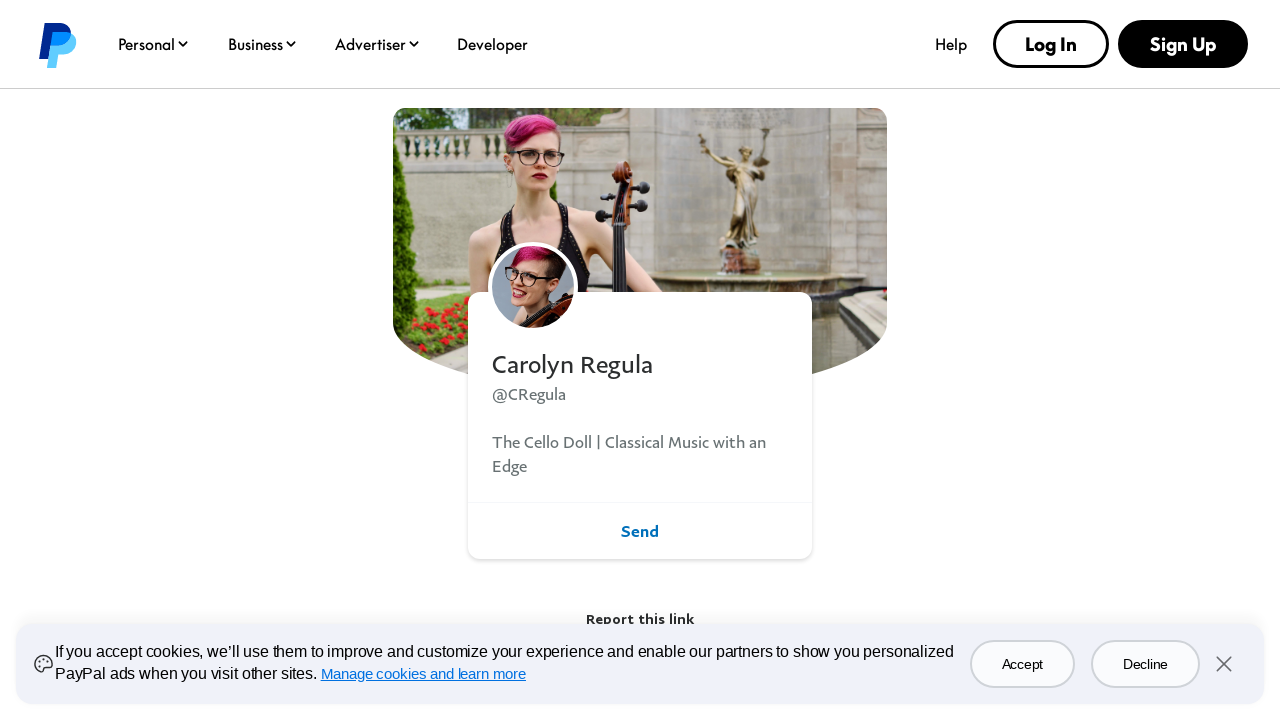

--- FILE ---
content_type: text/css
request_url: https://www.paypalobjects.com/globalnav/css/main-NBeCT_bO.css
body_size: 24012
content:
._pypl-logo_2a3j6_4{background:transparent url(https://www.paypalobjects.com/digitalassets/c/website/logo/full-text/pp_fc_hl.svg) 50% no-repeat;background-clip:border-box;background-origin:padding-box;background-position:0 50%;background-size:contain;display:inline-block;height:43px;overflow:hidden;padding:0;text-indent:-999em;width:136px}@media (max-width:1151px){._pypl-logo_2a3j6_4{background-clip:content-box;background-origin:content-box;background-position:0;background-size:cover;height:30px;width:26px}}._pypl-logo_2a3j6_4:focus{border-radius:5px;box-shadow:0 0 1px 1px #ccc;outline:none}._ppe_p8qtm_11._white_p8qtm_12,._ppe_p8qtm_11[class*=glnv-white],[data-theme=ppe]._white_p8qtm_12,[data-theme=ppe][class*=glnv-white]{--glnv-style-background:#fff;--glnv-style-general-text-main:#000;--glnv-style-headline-text-main:#000;--glnv-style-general-hyperlink-main:#000;--glnv-style-general-hyperlink-main-hover:#0038ba;--glnv-style-general-hyperlink-main-focus:#0038ba;--glnv-style-general-hyperlink-main-active:#3db5ff;--glnv-style-structure-border:#ccc;--glnv-style-structure-focus:#0066f5;--glnv-style-structure-focus-outline:rgba(0,102,245,.16);--glnv-style-structure-stroke:rgba(5,5,6,.1);--glnv-style-icon-main:#696969;--glnv-style-general-text-muted-main:#696969;--glnv-style-nav-item-page-inactive:#000;--glnv-style-nav-item-page-inactive-hover:#0038ba;--glnv-style-nav-item-page-inactive-focus:#0038ba;--glnv-style-nav-item-page-inactive-hover-outline:#ccc;--glnv-style-nav-item-page-inactive-active:#000;--glnv-style-nav-item-page-active-bg:rgba(96,205,255,.25);--glnv-style-nav-item-page-active:#000;--glnv-style-nav-item-page-active-active:#000;--glnv-style-nav-item-page-active-hover-outline:rgba(96,205,255,.25);--glnv-style-nav-item-page-active-active-outline:rgba(96,205,255,.25);--glnv-style-nav-item-page-active-hover-background:hsla(0,0%,100%,0);--glnv-style-nav-item-page-active-active-background:hsla(0,0%,100%,0);--glnv-style-button-primary:#fff;--glnv-style-button-primary-bg:#000;--glnv-style-button-primary-outline:#000;--glnv-style-button-primary-hover:#000;--glnv-style-button-primary-focus:#000;--glnv-style-button-primary-hover-bg:#60cdff;--glnv-style-button-primary-focus-bg:#60cdff;--glnv-style-button-primary-hover-outline:#000;--glnv-style-button-primary-active:#000;--glnv-style-button-primary-active-bg:#3db5ff;--glnv-style-button-primary-active-outline:#000;--glnv-style-button-secondary:#000;--glnv-style-button-secondary-default-bg:hsla(0,0%,100%,0);--glnv-style-button-secondary-border:#000;--glnv-style-button-secondary-hover:#000;--glnv-style-button-secondary-focus:#000;--glnv-style-button-secondary-hover-border:#000;--glnv-style-button-secondary-active:#000;--glnv-style-button-secondary-active-border:#000;--glnv-header-border-bottom:#ccc;--glnv-style-nav-item-page-inactive-default-background:hsla(0,0%,100%,0);--glnv-style-nav-item-page-inactive-hover-background:hsla(0,0%,100%,0);--glnv-style-nav-item-page-inactive-active-foreground:#000;--glnv-style-nav-item-page-inactive-active-background:hsla(0,0%,100%,0);--glnv-style-nav-item-page-inactive-active-outline:#ccc;--glnv-style-nav-item-menu-action-background:#f5f7fa;--glnv-style-bg-states-main-hover:#ccc;--glnv-style-bg-states-main-active:#999;--glnv-style-bg-surface:#edf0f2;--glnv-style-button-tertiary-main:#000;--glnv-style-bg-structure-scrim:rgba(0,0,0,.4);--glnv-style-border-radius-jumbo:32px;--glnv-style-border-radius-full:999px;--glnv-subnav-link-word-spacing:.06em;--glnv-footer-logo:url(https://www.paypalobjects.com/marketing/web/logos/paypal-wordmark-color_new.svg);--glnv-footer-link-text-decoration:none;--glnv-footer-link-focus-shadow:var(--glnv-style-structure-focus) 0px 0px 0px 2px;--glnv-footer-note-text-decoration:underline;--glnv-footer-separator-color:#ccc;--glnv-footer-logo-width:9.125rem;--glnv-footer-logo-height:3.25rem;--glnv-footer-logo-mobile-width:7.25rem;--glnv-footer-logo-mobile-height:2.5625rem;--glnv-footer-link-hover-color:#0038ba;--glnv-footer-link-focus-color:#0038ba;--glnv-footer-link-active-color:#3db5ff;--glnv-header-logo:url(https://www.paypalobjects.com/marketing/web/logos/paypal-mark-color_new.svg);--glnv-header-border-color:transparent;--glnv-header-link-focus-shadow-color:transparent;--glnv-header-link-box-shadow-color:transparent;--glnv-header-submenu-arrow-bg-color:transparent;--glnv-header-accordion-bg-color:#f5f7fa;--glnv-header-submenu-card-bg-color:#edf0f2;--glnv-header-submenu-card-img-display:none;--glnv-header-submenu-header-md-display:flex;--glnv-header-logo-top:0;--glnv-header-logo-size:3rem;--glnv-header-logo-mobile-size:1.625rem;--glnv-header-logo-outline-position:-.375rem;--glnv-header-logo-outline-hover-position:-.5rem;--glnv-header-menu-letter-spacing:-.01em;--glnv-header-submenu-control-letter-spacing:-.04em;--glnv-header-submenu-letter-spacing:-.011em;--glnv-header-btn-hover-size-increase-by:.15rem;--glnv-header-submenu-header-hover-color:#0038ba;--glnv-header-submenu-header-focus-color:#0038ba;--glnv-header-accordion-link-active-color:#000;--glnv-header-submenu-pill-section-bg-color:#edf0f2;--glnv-structure-focus-outline:var(--glnv-style-structure-focus-outline) 0 0 0 6px;--glnv-header-submenu-card-arrow:url("data:image/svg+xml;charset=utf-8,%3Csvg xmlns='http://www.w3.org/2000/svg' width='22' height='13' fill='none' viewBox='0 0 22 13'%3E%3Cpath stroke='%23000' stroke-linecap='round' stroke-linejoin='round' stroke-width='1.517' d='M20.549 6.31H1.584M15.618 1l5.31 5.31-5.31 5.31'/%3E%3C/svg%3E");--glnv-header-link-active-arrow:url("data:image/svg+xml;charset=utf-8,%3Csvg xmlns='http://www.w3.org/2000/svg' width='18' height='18' fill='none' viewBox='0 0 18 18'%3E%3Cpath fill='%23000' d='M10.72 14.028a.75.75 0 0 1 0-1.06l3.22-3.22H2.25a.75.75 0 0 1 0-1.5h11.69l-3.22-3.22a.75.75 0 0 1 1.06-1.06l4.495 4.494.014.014a.75.75 0 0 1-.01 1.053l-.002.002-.002.002-4.494 4.495a.75.75 0 0 1-1.061 0'/%3E%3C/svg%3E");--glnv-header-submenu-control-icon:url("data:image/svg+xml;charset=utf-8,%3Csvg xmlns='http://www.w3.org/2000/svg' width='16' height='16' fill='none' viewBox='0 0 16 16'%3E%3Cpath fill='%23000' fill-rule='evenodd' d='M3.815 5.594a.89.89 0 0 1 1.257 0L8 8.52l2.928-2.927a.889.889 0 1 1 1.257 1.257l-3.55 3.55a.9.9 0 0 1-1.27 0L3.816 6.85a.89.89 0 0 1 0-1.257' clip-rule='evenodd'/%3E%3C/svg%3E");--glnv-header-submenu-control-hover-icon:url("data:image/svg+xml;charset=utf-8,%3Csvg xmlns='http://www.w3.org/2000/svg' width='16' height='16' fill='none' viewBox='0 0 16 16'%3E%3Cpath fill='%230038ba' fill-rule='evenodd' d='M3.815 5.594a.89.89 0 0 1 1.257 0L8 8.52l2.928-2.927a.889.889 0 1 1 1.257 1.257l-3.55 3.55a.9.9 0 0 1-1.27 0L3.816 6.85a.89.89 0 0 1 0-1.257' clip-rule='evenodd'/%3E%3C/svg%3E");--glnv-header-submenu-control-active-icon:url("data:image/svg+xml;charset=utf-8,%3Csvg xmlns='http://www.w3.org/2000/svg' width='16' height='16' fill='none' viewBox='0 0 16 16'%3E%3Cpath fill='%23000' fill-rule='evenodd' d='M3.815 5.594a.89.89 0 0 1 1.257 0L8 8.52l2.928-2.927a.889.889 0 1 1 1.257 1.257l-3.55 3.55a.9.9 0 0 1-1.27 0L3.816 6.85a.89.89 0 0 1 0-1.257' clip-rule='evenodd'/%3E%3C/svg%3E");--glnv-header-link-hover-arrow:url("data:image/svg+xml;charset=utf-8,%3Csvg xmlns='http://www.w3.org/2000/svg' width='18' height='18' fill='none' viewBox='0 0 18 18'%3E%3Cpath fill='%23000' d='M10.72 14.028a.75.75 0 0 1 0-1.06l3.22-3.22H2.25a.75.75 0 0 1 0-1.5h11.69l-3.22-3.22a.75.75 0 0 1 1.06-1.06l4.495 4.494.014.014a.75.75 0 0 1-.01 1.053l-.002.002-.002.002-4.494 4.495a.75.75 0 0 1-1.061 0'/%3E%3C/svg%3E");--glnv-header-menu-icon:url("data:image/svg+xml;charset=utf-8,%3Csvg xmlns='http://www.w3.org/2000/svg' width='24' height='24' fill='none' viewBox='0 0 24 24'%3E%3Cpath fill='%23000' d='M5 5a1 1 0 0 0 0 2h14a1 1 0 1 0 0-2zM4 12a1 1 0 0 1 1-1h14a1 1 0 1 1 0 2H5a1 1 0 0 1-1-1M4 18a1 1 0 0 1 1-1h14a1 1 0 1 1 0 2H5a1 1 0 0 1-1-1'/%3E%3C/svg%3E");--glnv-header-menu-close-icon:url("data:image/svg+xml;charset=utf-8,%3Csvg xmlns='http://www.w3.org/2000/svg' width='24' height='24' fill='none' viewBox='0 0 24 24'%3E%3Cpath fill='%23000' fill-rule='evenodd' d='M12 10.13 7.257 5.39a1.322 1.322 0 0 0-1.87 1.87L10.13 12l-4.742 4.741a1.322 1.322 0 0 0 1.87 1.87L12 13.872l4.742 4.742a1.322 1.322 0 1 0 1.87-1.87L13.87 12l4.742-4.742a1.322 1.322 0 0 0-1.87-1.87z' clip-rule='evenodd'/%3E%3C/svg%3E");--glnv-header-mobile-menu-arrow:url("data:image/svg+xml;charset=utf-8,%3Csvg xmlns='http://www.w3.org/2000/svg' width='25' height='25' fill='none' viewBox='0 0 25 25'%3E%3Cpath fill='%23000' fill-rule='evenodd' d='M9.252 18.826a1.333 1.333 0 0 1 0-1.886l4.39-4.39-4.39-4.392a1.333 1.333 0 0 1 1.885-1.885l5.325 5.324a1.347 1.347 0 0 1 0 1.905l-5.324 5.324c-.521.52-1.365.52-1.886 0' clip-rule='evenodd'/%3E%3C/svg%3E");--glnv-header-mobile-menu-arrow-active:url("data:image/svg+xml;charset=utf-8,%3Csvg xmlns='http://www.w3.org/2000/svg' width='25' height='25' fill='none' viewBox='0 0 25 25'%3E%3Cpath fill='%23000' fill-rule='evenodd' d='M9.252 18.826a1.333 1.333 0 0 1 0-1.886l4.39-4.39-4.39-4.392a1.333 1.333 0 0 1 1.885-1.885l5.325 5.324a1.347 1.347 0 0 1 0 1.905l-5.324 5.324c-.521.52-1.365.52-1.886 0' clip-rule='evenodd'/%3E%3C/svg%3E");--glnv-header-submenu-header-mobile-icon:url("data:image/svg+xml;charset=utf-8,%3Csvg xmlns='http://www.w3.org/2000/svg' width='25' height='24' fill='none' viewBox='0 0 25 24'%3E%3Cpath fill='%23000' fill-rule='evenodd' d='M6.583 8.39c.521-.52 1.365-.52 1.886 0l4.39 4.391 4.392-4.39a1.333 1.333 0 1 1 1.886 1.885L13.812 15.6a1.347 1.347 0 0 1-1.904 0l-5.325-5.324a1.333 1.333 0 0 1 0-1.885' clip-rule='evenodd'/%3E%3C/svg%3E");--glnv-header-submenu-header-mobile-icon-hover:url("data:image/svg+xml;charset=utf-8,%3Csvg xmlns='http://www.w3.org/2000/svg' width='25' height='24' fill='none' viewBox='0 0 25 24'%3E%3Cpath fill='%23000' fill-rule='evenodd' d='M6.583 8.39c.521-.52 1.365-.52 1.886 0l4.39 4.391 4.392-4.39a1.333 1.333 0 1 1 1.886 1.885L13.812 15.6a1.347 1.347 0 0 1-1.904 0l-5.325-5.324a1.333 1.333 0 0 1 0-1.885' clip-rule='evenodd'/%3E%3C/svg%3E");--glnv-header-closer-menu-hover-icon:url("data:image/svg+xml;charset=utf-8,%3Csvg xmlns='http://www.w3.org/2000/svg' width='16' height='16' fill='none' viewBox='0 0 16 16'%3E%3Cpath fill='%230038ba' fill-rule='evenodd' d='M10.406 3.815a.89.89 0 0 1 0 1.257L7.48 8l2.927 2.928a.889.889 0 1 1-1.257 1.257L5.6 8.634a.9.9 0 0 1 0-1.27l3.55-3.549a.89.89 0 0 1 1.257 0' clip-rule='evenodd'/%3E%3C/svg%3E");--glnv-header-submenu-pill-arrow:url("data:image/svg+xml;charset=utf-8,%3Csvg xmlns='http://www.w3.org/2000/svg' width='18' height='18' fill='none' viewBox='0 0 18 18'%3E%3Cpath fill='%23fff' d='M10.72 14.028a.75.75 0 0 1 0-1.06l3.22-3.22H2.25a.75.75 0 0 1 0-1.5h11.69l-3.22-3.22a.75.75 0 0 1 1.06-1.06l4.495 4.494.014.014a.75.75 0 0 1-.01 1.053l-.002.002-.002.002-4.494 4.495a.75.75 0 0 1-1.061 0'/%3E%3C/svg%3E");--glnv-header-closer-menu-icon:url("data:image/svg+xml;charset=utf-8,%3Csvg xmlns='http://www.w3.org/2000/svg' width='16' height='16' fill='none' viewBox='0 0 16 16'%3E%3Cpath fill='%23001c64' fill-rule='evenodd' d='M10.406 3.815a.89.89 0 0 1 0 1.257L7.48 8l2.927 2.928a.889.889 0 1 1-1.257 1.257L5.6 8.634a.9.9 0 0 1 0-1.27l3.55-3.549a.89.89 0 0 1 1.257 0' clip-rule='evenodd'/%3E%3C/svg%3E");--glnv-header-segment-title-icon:url("data:image/svg+xml;charset=utf-8,%3Csvg xmlns='http://www.w3.org/2000/svg' width='28' height='16' fill='none' viewBox='0 0 28 16'%3E%3Cpath stroke='%230070e0' stroke-linecap='round' stroke-linejoin='round' stroke-width='2' d='M26 8H1M19.5 1l7 7-7 7'/%3E%3C/svg%3E")}@media (min-width:64rem){._ppe_p8qtm_11._white_p8qtm_12,._ppe_p8qtm_11[class*=glnv-white],[data-theme=ppe]._white_p8qtm_12,[data-theme=ppe][class*=glnv-white]{--glnv-header-btn-border-width:.2rem}}._ppe_p8qtm_11._black_p8qtm_135,._ppe_p8qtm_11[class*=glnv-black],[data-theme=ppe]._black_p8qtm_135,[data-theme=ppe][class*=glnv-black]{--glnv-style-background:#000;--glnv-style-general-text-main:#fff;--glnv-style-headline-text-main:#fff;--glnv-style-general-hyperlink-main:#fff;--glnv-style-general-hyperlink-main-hover:#b8e9ff;--glnv-style-general-hyperlink-main-focus:#b8e9ff;--glnv-style-general-hyperlink-main-active:#3db5ff;--glnv-style-structure-border:#999;--glnv-style-structure-focus:#0066f5;--glnv-style-structure-focus-outline:rgba(0,102,245,.16);--glnv-style-structure-stroke:hsla(0,0%,100%,.32);--glnv-style-icon-main:#999;--glnv-style-general-text-muted-main:#ccc;--glnv-style-nav-item-page-inactive:#fff;--glnv-style-nav-item-page-inactive-hover:#60cdff;--glnv-style-nav-item-page-inactive-focus:#60cdff;--glnv-style-nav-item-page-inactive-hover-outline:#fff;--glnv-style-nav-item-page-inactive-active:#fff;--glnv-style-nav-item-page-active-bg:hsla(0,0%,100%,.1);--glnv-style-nav-item-page-active:#fff;--glnv-style-nav-item-page-active-active:#fff;--glnv-style-nav-item-page-active-hover-outline:hsla(0,0%,100%,.5);--glnv-style-nav-item-page-active-active-outline:hsla(0,0%,100%,.5);--glnv-style-nav-item-page-active-hover-background:hsla(0,0%,100%,0);--glnv-style-nav-item-page-active-active-background:hsla(0,0%,100%,0);--glnv-style-button-primary:#000;--glnv-style-button-primary-bg:#fff;--glnv-style-button-primary-outline:#fff;--glnv-style-button-primary-hover:#000;--glnv-style-button-primary-focus:#000;--glnv-style-button-primary-hover-bg:#60cdff;--glnv-style-button-primary-focus-bg:#60cdff;--glnv-style-button-primary-hover-outline:#fff;--glnv-style-button-primary-active:#000;--glnv-style-button-primary-active-bg:#3db5ff;--glnv-style-button-primary-active-outline:#fff;--glnv-style-button-secondary:#fff;--glnv-style-button-secondary-default-bg:hsla(0,0%,100%,0);--glnv-style-button-secondary-border:#fff;--glnv-style-button-secondary-hover:#fff;--glnv-style-button-secondary-focus:#fff;--glnv-style-button-secondary-hover-border:#fff;--glnv-style-button-secondary-active:#fff;--glnv-style-button-secondary-active-border:#fff;--glnv-header-border-bottom:#999;--glnv-style-nav-item-page-inactive-default-background:hsla(0,0%,100%,0);--glnv-style-nav-item-page-inactive-hover-background:hsla(0,0%,100%,0);--glnv-style-nav-item-page-inactive-active-foreground:#fff;--glnv-style-nav-item-page-inactive-active-background:hsla(0,0%,100%,0);--glnv-style-nav-item-page-inactive-active-outline:#fff;--glnv-style-nav-item-menu-action-background:hsla(0,0%,100%,.1);--glnv-style-bg-states-main-hover:#333;--glnv-style-bg-states-main-active:#696969;--glnv-style-bg-surface:#1a1a1a;--glnv-style-button-tertiary-main:#fff;--glnv-style-bg-structure-scrim:rgba(0,0,0,.4);--glnv-style-border-radius-jumbo:32px;--glnv-style-border-radius-full:999px;--glnv-subnav-link-word-spacing:.06em;--glnv-footer-logo:url(https://www.paypalobjects.com/marketing/web/logos/paypal-wordmark-monotone_new.svg);--glnv-footer-link-text-decoration:none;--glnv-footer-link-focus-shadow:var(--glnv-style-structure-focus) 0px 0px 0px 2px;--glnv-footer-note-text-decoration:underline;--glnv-footer-separator-color:#999;--glnv-footer-logo-width:9.125rem;--glnv-footer-logo-height:3.25rem;--glnv-footer-logo-mobile-width:7.25rem;--glnv-footer-logo-mobile-height:2.5625rem;--glnv-footer-link-hover-color:#b8e9ff;--glnv-footer-link-focus-color:#b8e9ff;--glnv-footer-link-active-color:#3db5ff;--glnv-header-border-color:transparent;--glnv-header-link-focus-shadow-color:transparent;--glnv-header-link-box-shadow-color:transparent;--glnv-header-submenu-arrow-bg-color:transparent;--glnv-header-accordion-bg-color:hsla(0,0%,100%,.1);--glnv-header-submenu-card-bg-color:#1a1a1a;--glnv-header-submenu-card-img-display:none;--glnv-header-submenu-header-md-display:flex;--glnv-header-logo-top:0;--glnv-header-logo-size:3rem;--glnv-header-logo-mobile-size:1.625rem;--glnv-header-logo-outline-position:-.375rem;--glnv-header-logo-outline-hover-position:-.5rem;--glnv-header-menu-letter-spacing:-.01em;--glnv-header-submenu-control-letter-spacing:-.04em;--glnv-header-submenu-letter-spacing:-.011em;--glnv-header-btn-hover-size-increase-by:.15rem;--glnv-header-submenu-header-hover-color:#60cdff;--glnv-header-submenu-header-focus-color:#60cdff;--glnv-header-accordion-link-active-color:#fff;--glnv-header-submenu-pill-section-bg-color:#1a1a1a;--glnv-header-submenu-card-arrow:url("data:image/svg+xml;charset=utf-8,%3Csvg xmlns='http://www.w3.org/2000/svg' width='22' height='13' fill='none' viewBox='0 0 22 13'%3E%3Cpath stroke='%23fff' stroke-linecap='round' stroke-linejoin='round' stroke-width='1.517' d='M20.549 6.31H1.584M15.618 1l5.31 5.31-5.31 5.31'/%3E%3C/svg%3E");--glnv-header-link-active-arrow:url("data:image/svg+xml;charset=utf-8,%3Csvg xmlns='http://www.w3.org/2000/svg' width='18' height='18' fill='none' viewBox='0 0 18 18'%3E%3Cpath fill='%23fff' d='M10.72 14.028a.75.75 0 0 1 0-1.06l3.22-3.22H2.25a.75.75 0 0 1 0-1.5h11.69l-3.22-3.22a.75.75 0 0 1 1.06-1.06l4.495 4.494.014.014a.75.75 0 0 1-.01 1.053l-.002.002-.002.002-4.494 4.495a.75.75 0 0 1-1.061 0'/%3E%3C/svg%3E");--glnv-header-submenu-control-icon:url("data:image/svg+xml;charset=utf-8,%3Csvg xmlns='http://www.w3.org/2000/svg' width='16' height='16' fill='none' viewBox='0 0 16 16'%3E%3Cpath fill='%23fff' fill-rule='evenodd' d='M3.815 5.594a.89.89 0 0 1 1.257 0L8 8.52l2.928-2.927a.889.889 0 1 1 1.257 1.257l-3.55 3.55a.9.9 0 0 1-1.27 0L3.816 6.85a.89.89 0 0 1 0-1.257' clip-rule='evenodd'/%3E%3C/svg%3E");--glnv-header-submenu-control-hover-icon:url("data:image/svg+xml;charset=utf-8,%3Csvg xmlns='http://www.w3.org/2000/svg' width='16' height='16' fill='none' viewBox='0 0 16 16'%3E%3Cpath fill='%23b8e9ff' fill-rule='evenodd' d='M3.815 5.594a.89.89 0 0 1 1.257 0L8 8.52l2.928-2.927a.889.889 0 1 1 1.257 1.257l-3.55 3.55a.9.9 0 0 1-1.27 0L3.816 6.85a.89.89 0 0 1 0-1.257' clip-rule='evenodd'/%3E%3C/svg%3E");--glnv-header-submenu-control-active-icon:url("data:image/svg+xml;charset=utf-8,%3Csvg xmlns='http://www.w3.org/2000/svg' width='16' height='16' fill='none' viewBox='0 0 16 16'%3E%3Cpath fill='%23fff' fill-rule='evenodd' d='M3.815 5.594a.89.89 0 0 1 1.257 0L8 8.52l2.928-2.927a.889.889 0 1 1 1.257 1.257l-3.55 3.55a.9.9 0 0 1-1.27 0L3.816 6.85a.89.89 0 0 1 0-1.257' clip-rule='evenodd'/%3E%3C/svg%3E");--glnv-header-link-hover-arrow:url("data:image/svg+xml;charset=utf-8,%3Csvg xmlns='http://www.w3.org/2000/svg' width='18' height='18' fill='none' viewBox='0 0 18 18'%3E%3Cpath fill='%23fff' d='M10.72 14.028a.75.75 0 0 1 0-1.06l3.22-3.22H2.25a.75.75 0 0 1 0-1.5h11.69l-3.22-3.22a.75.75 0 0 1 1.06-1.06l4.495 4.494.014.014a.75.75 0 0 1-.01 1.053l-.002.002-.002.002-4.494 4.495a.75.75 0 0 1-1.061 0'/%3E%3C/svg%3E");--glnv-header-menu-icon:url("data:image/svg+xml;charset=utf-8,%3Csvg xmlns='http://www.w3.org/2000/svg' width='24' height='24' fill='none' viewBox='0 0 24 24'%3E%3Cpath fill='%23fff' d='M5 5a1 1 0 0 0 0 2h14a1 1 0 1 0 0-2zM4 12a1 1 0 0 1 1-1h14a1 1 0 1 1 0 2H5a1 1 0 0 1-1-1M4 18a1 1 0 0 1 1-1h14a1 1 0 1 1 0 2H5a1 1 0 0 1-1-1'/%3E%3C/svg%3E");--glnv-header-menu-close-icon:url("data:image/svg+xml;charset=utf-8,%3Csvg xmlns='http://www.w3.org/2000/svg' width='24' height='24' fill='none' viewBox='0 0 24 24'%3E%3Cpath fill='%23fff' fill-rule='evenodd' d='M12 10.13 7.257 5.39a1.322 1.322 0 0 0-1.87 1.87L10.13 12l-4.742 4.741a1.322 1.322 0 0 0 1.87 1.87L12 13.872l4.742 4.742a1.322 1.322 0 1 0 1.87-1.87L13.87 12l4.742-4.742a1.322 1.322 0 0 0-1.87-1.87z' clip-rule='evenodd'/%3E%3C/svg%3E");--glnv-header-mobile-menu-arrow:url("data:image/svg+xml;charset=utf-8,%3Csvg xmlns='http://www.w3.org/2000/svg' width='25' height='25' fill='none' viewBox='0 0 25 25'%3E%3Cpath fill='%23fff' fill-rule='evenodd' d='M9.252 18.826a1.333 1.333 0 0 1 0-1.886l4.39-4.39-4.39-4.392a1.333 1.333 0 0 1 1.885-1.885l5.325 5.324a1.347 1.347 0 0 1 0 1.905l-5.324 5.324c-.521.52-1.365.52-1.886 0' clip-rule='evenodd'/%3E%3C/svg%3E");--glnv-header-mobile-menu-arrow-active:url("data:image/svg+xml;charset=utf-8,%3Csvg xmlns='http://www.w3.org/2000/svg' width='25' height='25' fill='none' viewBox='0 0 25 25'%3E%3Cpath fill='%23fff' fill-rule='evenodd' d='M9.252 18.826a1.333 1.333 0 0 1 0-1.886l4.39-4.39-4.39-4.392a1.333 1.333 0 0 1 1.885-1.885l5.325 5.324a1.347 1.347 0 0 1 0 1.905l-5.324 5.324c-.521.52-1.365.52-1.886 0' clip-rule='evenodd'/%3E%3C/svg%3E");--glnv-header-submenu-header-mobile-icon:url("data:image/svg+xml;charset=utf-8,%3Csvg xmlns='http://www.w3.org/2000/svg' width='25' height='24' fill='none' viewBox='0 0 25 24'%3E%3Cpath fill='%23fff' fill-rule='evenodd' d='M6.583 8.39c.521-.52 1.365-.52 1.886 0l4.39 4.391 4.392-4.39a1.333 1.333 0 1 1 1.886 1.885L13.812 15.6a1.347 1.347 0 0 1-1.904 0l-5.325-5.324a1.333 1.333 0 0 1 0-1.885' clip-rule='evenodd'/%3E%3C/svg%3E");--glnv-header-submenu-header-mobile-icon-hover:url("data:image/svg+xml;charset=utf-8,%3Csvg xmlns='http://www.w3.org/2000/svg' width='25' height='24' fill='none' viewBox='0 0 25 24'%3E%3Cpath fill='%23fff' fill-rule='evenodd' d='M6.583 8.39c.521-.52 1.365-.52 1.886 0l4.39 4.391 4.392-4.39a1.333 1.333 0 1 1 1.886 1.885L13.812 15.6a1.347 1.347 0 0 1-1.904 0l-5.325-5.324a1.333 1.333 0 0 1 0-1.885' clip-rule='evenodd'/%3E%3C/svg%3E");--glnv-header-closer-menu-hover-icon:url("data:image/svg+xml;charset=utf-8,%3Csvg xmlns='http://www.w3.org/2000/svg' width='16' height='16' fill='none' viewBox='0 0 16 16'%3E%3Cpath fill='%2360cdff' fill-rule='evenodd' d='M10.406 3.815a.89.89 0 0 1 0 1.257L7.48 8l2.927 2.928a.889.889 0 1 1-1.257 1.257L5.6 8.634a.9.9 0 0 1 0-1.27l3.55-3.549a.89.89 0 0 1 1.257 0' clip-rule='evenodd'/%3E%3C/svg%3E");--glnv-header-submenu-pill-arrow:url("data:image/svg+xml;charset=utf-8,%3Csvg xmlns='http://www.w3.org/2000/svg' width='18' height='18' fill='none' viewBox='0 0 18 18'%3E%3Cpath fill='%23000' d='M10.72 14.028a.75.75 0 0 1 0-1.06l3.22-3.22H2.25a.75.75 0 0 1 0-1.5h11.69l-3.22-3.22a.75.75 0 0 1 1.06-1.06l4.495 4.494.014.014a.75.75 0 0 1-.01 1.053l-.002.002-.002.002-4.494 4.495a.75.75 0 0 1-1.061 0'/%3E%3C/svg%3E");--glnv-header-closer-menu-icon:url("data:image/svg+xml;charset=utf-8,%3Csvg xmlns='http://www.w3.org/2000/svg' width='16' height='16' fill='none' viewBox='0 0 16 16'%3E%3Cpath fill='%23001c64' fill-rule='evenodd' d='M10.406 3.815a.89.89 0 0 1 0 1.257L7.48 8l2.927 2.928a.889.889 0 1 1-1.257 1.257L5.6 8.634a.9.9 0 0 1 0-1.27l3.55-3.549a.89.89 0 0 1 1.257 0' clip-rule='evenodd'/%3E%3C/svg%3E");--glnv-header-segment-title-icon:url("data:image/svg+xml;charset=utf-8,%3Csvg xmlns='http://www.w3.org/2000/svg' width='28' height='16' fill='none' viewBox='0 0 28 16'%3E%3Cpath stroke='%230070e0' stroke-linecap='round' stroke-linejoin='round' stroke-width='2' d='M26 8H1M19.5 1l7 7-7 7'/%3E%3C/svg%3E")}@media (min-width:64rem){._ppe_p8qtm_11._black_p8qtm_135,._ppe_p8qtm_11[class*=glnv-black],[data-theme=ppe]._black_p8qtm_135,[data-theme=ppe][class*=glnv-black]{--glnv-header-btn-border-width:.2rem}}._ppe_p8qtm_11._blue-600_p8qtm_256,._ppe_p8qtm_11[class*=glnv-blue-600],[data-theme=ppe]._blue-600_p8qtm_256,[data-theme=ppe][class*=glnv-blue-600]{--glnv-style-background:#002991;--glnv-style-general-text-main:#fff;--glnv-style-headline-text-main:#fff;--glnv-style-general-hyperlink-main:#fff;--glnv-style-general-hyperlink-main-hover:#b8e9ff;--glnv-style-general-hyperlink-main-focus:#b8e9ff;--glnv-style-general-hyperlink-main-active:#3db5ff;--glnv-style-structure-focus:#60cdff;--glnv-style-structure-border:#999;--glnv-style-icon-main:#ccc;--glnv-style-general-text-muted-main:#ccc;--glnv-style-nav-item-page-inactive:#fff;--glnv-style-nav-item-page-inactive-hover:#60cdff;--glnv-style-nav-item-page-inactive-focus:#60cdff;--glnv-style-nav-item-page-inactive-active:#fff;--glnv-style-nav-item-page-active:#fff;--glnv-style-nav-item-page-active-active:#fff;--glnv-style-nav-item-page-active-hover-outline:hsla(0,0%,100%,.32);--glnv-style-button-primary:#000;--glnv-style-button-primary-bg:#fff;--glnv-style-button-primary-outline:#fff;--glnv-style-button-primary-hover:#000;--glnv-style-button-primary-focus:#000;--glnv-style-button-primary-hover-bg:#60cdff;--glnv-style-button-primary-focus-bg:#60cdff;--glnv-style-button-primary-hover-outline:#fff;--glnv-style-button-primary-active:#000;--glnv-style-button-primary-active-bg:#3db5ff;--glnv-style-button-primary-active-outline:#fff;--glnv-style-button-secondary:#fff;--glnv-style-button-secondary-default-bg:hsla(0,0%,100%,0);--glnv-style-button-secondary-border:#fff;--glnv-style-button-secondary-hover:#fff;--glnv-style-button-secondary-focus:#fff;--glnv-style-button-secondary-hover-border:#fff;--glnv-style-button-secondary-active:#fff;--glnv-style-button-secondary-active-border:#fff;--glnv-header-border-bottom:#999;--glnv-style-nav-item-page-inactive-default-background:hsla(0,0%,100%,0);--glnv-style-nav-item-page-inactive-hover-background:hsla(0,0%,100%,0);--glnv-style-nav-item-page-inactive-active-foreground:#fff;--glnv-style-nav-item-page-inactive-active-background:hsla(0,0%,100%,0);--glnv-style-nav-item-page-inactive-active-outline:hsla(0,0%,100%,.7);--glnv-style-nav-item-menu-action-background:rgba(5,5,6,.4);--glnv-style-structure-focus-outline:rgba(96,205,255,.16);--glnv-rb-anchor-icon-circle-color:transparent;--glnv-rb-anchor-focus-shadow:0 0 0 2px var(--glnv-style-structure-focus);--glnv-rb-anchor-focus-border-radius:4px}._white_p8qtm_12,:root,div[class*=glnv-white]{--glnv-style-background:#fff;--glnv-style-general-text-main:#001c64;--glnv-style-general-hyperlink-main:#001c64;--glnv-style-general-hyperlink-main-hover:#0070e0;--glnv-style-structure-border:#e6e0d9;--glnv-style-icon-main:#0070e0;--glnv-style-general-text-muted-main:#545d68;--glnv-style-nav-item-page-inactive:#001c64;--glnv-style-nav-item-page-inactive-hover:#0070e0;--glnv-style-nav-item-page-inactive-hover-outline:#e6e0d9;--glnv-style-nav-item-page-inactive-active:#003087;--glnv-style-nav-item-page-active:#001c64;--glnv-style-nav-item-page-active-bg:rgba(185,239,252,.4);--glnv-style-nav-item-page-active-active:#003087;--glnv-style-nav-item-page-active-hover-outline:rgba(185,239,252,.4);--glnv-style-nav-item-page-active-hover-background:rgba(185,239,252,.4);--glnv-style-general-hyperlink-main-focus:#0070e0;--glnv-style-button-primary:#fff;--glnv-style-button-primary-bg:#003087;--glnv-style-button-primary-outline:#003087;--glnv-style-button-primary-hover:#fff;--glnv-style-button-primary-hover-bg:#0070e0;--glnv-style-button-primary-hover-outline:#0070e0;--glnv-style-button-primary-active:#fff;--glnv-style-button-primary-active-bg:#003087;--glnv-style-button-primary-active-outline:#003087;--glnv-style-button-secondary:#003087;--glnv-style-button-secondary-border:#003087;--glnv-style-button-secondary-hover:#0070e0;--glnv-style-button-secondary-focus:#001c64;--glnv-style-button-secondary-hover-border:#0070e0;--glnv-style-button-secondary-active:#003087;--glnv-style-button-secondary-active-border:#003087;--glnv-style-structure-focus:#0070e0;--glnv-header-border-bottom:#e6e0d9;--glnv-footer-logo:url(https://www.paypalobjects.com/paypal-ui/logos/svg/paypal-color.svg);--glnv-footer-link-text-decoration:underline;--glnv-footer-link-hover-color:#001c64;--glnv-footer-link-focus-color:#001c64;--glnv-footer-link-active-color:#001c64;--glnv-footer-separator-color:#c6c6c6;--glnv-header-logo:url(https://www.paypalobjects.com/marketing/web/logos/paypal-mark-color.svg);--glnv-header-logo-size:2.25rem;--glnv-header-logo-mobile-size:1.625rem;--glnv-header-border-color:hsla(0,0%,100%,.3);--glnv-header-accordion-link-active-color:#545d68;--glnv-header-link-focus-shadow-color:#0070e026;--glnv-header-link-box-shadow-color:rgba(209,229,249,.9);--glnv-header-accordion-bg-color:#faf8f5;--glnv-header-submenu-arrow-bg-color:rgba(0,112,224,.2);--glnv-header-submenu-card-bg-color:hsla(32,21%,88%,.25);--glnv-header-submenu-header-hover-color:#001c64;--glnv-header-submenu-header-md-display:inline-flex;--glnv-header-submenu-card-arrow:url("data:image/svg+xml;charset=utf-8,%3Csvg xmlns='http://www.w3.org/2000/svg' width='22' height='13' fill='none' viewBox='0 0 22 13'%3E%3Cpath stroke='%230070e0' stroke-linecap='round' stroke-linejoin='round' stroke-width='1.517' d='M20.549 6.31H1.584M15.618 1l5.31 5.31-5.31 5.31'/%3E%3C/svg%3E");--glnv-header-link-active-arrow:url("data:image/svg+xml;charset=utf-8,%3Csvg xmlns='http://www.w3.org/2000/svg' width='18' height='18' fill='none' viewBox='0 0 18 18'%3E%3Cpath fill='%23545d68' d='M10.72 14.028a.75.75 0 0 1 0-1.06l3.22-3.22H2.25a.75.75 0 0 1 0-1.5h11.69l-3.22-3.22a.75.75 0 0 1 1.06-1.06l4.495 4.494.014.014a.75.75 0 0 1-.01 1.053l-.002.002-.002.002-4.494 4.495a.75.75 0 0 1-1.061 0'/%3E%3C/svg%3E");--glnv-header-submenu-control-icon:url("data:image/svg+xml;charset=utf-8,%3Csvg xmlns='http://www.w3.org/2000/svg' width='16' height='16' fill='none' viewBox='0 0 16 16'%3E%3Cpath fill='%23001c64' fill-rule='evenodd' d='M3.815 5.594a.89.89 0 0 1 1.257 0L8 8.52l2.928-2.927a.889.889 0 1 1 1.257 1.257l-3.55 3.55a.9.9 0 0 1-1.27 0L3.816 6.85a.89.89 0 0 1 0-1.257' clip-rule='evenodd'/%3E%3C/svg%3E");--glnv-header-submenu-control-active-icon:url("data:image/svg+xml;charset=utf-8,%3Csvg xmlns='http://www.w3.org/2000/svg' width='16' height='16' fill='none' viewBox='0 0 16 16'%3E%3Cpath fill='%23001c64' fill-rule='evenodd' d='M3.815 5.594a.89.89 0 0 1 1.257 0L8 8.52l2.928-2.927a.889.889 0 1 1 1.257 1.257l-3.55 3.55a.9.9 0 0 1-1.27 0L3.816 6.85a.89.89 0 0 1 0-1.257' clip-rule='evenodd'/%3E%3C/svg%3E");--glnv-header-submenu-control-hover-icon:url("data:image/svg+xml;charset=utf-8,%3Csvg xmlns='http://www.w3.org/2000/svg' width='16' height='16' fill='none' viewBox='0 0 16 16'%3E%3Cpath fill='%230070e0' fill-rule='evenodd' d='M3.815 5.594a.89.89 0 0 1 1.257 0L8 8.52l2.928-2.927a.889.889 0 1 1 1.257 1.257l-3.55 3.55a.9.9 0 0 1-1.27 0L3.816 6.85a.89.89 0 0 1 0-1.257' clip-rule='evenodd'/%3E%3C/svg%3E");--glnv-header-link-hover-arrow:url("data:image/svg+xml;charset=utf-8,%3Csvg xmlns='http://www.w3.org/2000/svg' width='18' height='18' fill='none' viewBox='0 0 18 18'%3E%3Cpath fill='%230070e0' d='M10.72 14.028a.75.75 0 0 1 0-1.06l3.22-3.22H2.25a.75.75 0 0 1 0-1.5h11.69l-3.22-3.22a.75.75 0 0 1 1.06-1.06l4.495 4.494.014.014a.75.75 0 0 1-.01 1.053l-.002.002-.002.002-4.494 4.495a.75.75 0 0 1-1.061 0'/%3E%3C/svg%3E");--glnv-header-menu-icon:url("data:image/svg+xml;charset=utf-8,%3Csvg xmlns='http://www.w3.org/2000/svg' width='24' height='24' fill='none' viewBox='0 0 24 24'%3E%3Cpath fill='%23001c64' d='M5 5a1 1 0 0 0 0 2h14a1 1 0 1 0 0-2zM4 12a1 1 0 0 1 1-1h14a1 1 0 1 1 0 2H5a1 1 0 0 1-1-1M4 18a1 1 0 0 1 1-1h14a1 1 0 1 1 0 2H5a1 1 0 0 1-1-1'/%3E%3C/svg%3E");--glnv-header-menu-close-icon:url("data:image/svg+xml;charset=utf-8,%3Csvg xmlns='http://www.w3.org/2000/svg' width='24' height='24' fill='none' viewBox='0 0 24 24'%3E%3Cpath fill='%23001c64' fill-rule='evenodd' d='M12 10.13 7.257 5.39a1.322 1.322 0 0 0-1.87 1.87L10.13 12l-4.742 4.741a1.322 1.322 0 0 0 1.87 1.87L12 13.872l4.742 4.742a1.322 1.322 0 1 0 1.87-1.87L13.87 12l4.742-4.742a1.322 1.322 0 0 0-1.87-1.87z' clip-rule='evenodd'/%3E%3C/svg%3E");--glnv-header-mobile-menu-arrow:url("data:image/svg+xml;charset=utf-8,%3Csvg xmlns='http://www.w3.org/2000/svg' width='25' height='25' fill='none' viewBox='0 0 25 25'%3E%3Cpath fill='%23001c64' fill-rule='evenodd' d='M9.252 18.826a1.333 1.333 0 0 1 0-1.886l4.39-4.39-4.39-4.392a1.333 1.333 0 0 1 1.885-1.885l5.325 5.324a1.347 1.347 0 0 1 0 1.905l-5.324 5.324c-.521.52-1.365.52-1.886 0' clip-rule='evenodd'/%3E%3C/svg%3E");--glnv-header-mobile-menu-arrow-active:url("data:image/svg+xml;charset=utf-8,%3Csvg xmlns='http://www.w3.org/2000/svg' width='25' height='25' fill='none' viewBox='0 0 25 25'%3E%3Cpath fill='%23001c64' fill-rule='evenodd' d='M9.252 18.826a1.333 1.333 0 0 1 0-1.886l4.39-4.39-4.39-4.392a1.333 1.333 0 0 1 1.885-1.885l5.325 5.324a1.347 1.347 0 0 1 0 1.905l-5.324 5.324c-.521.52-1.365.52-1.886 0' clip-rule='evenodd'/%3E%3C/svg%3E");--glnv-header-submenu-header-mobile-icon:url("data:image/svg+xml;charset=utf-8,%3Csvg xmlns='http://www.w3.org/2000/svg' width='25' height='24' fill='none' viewBox='0 0 25 24'%3E%3Cpath fill='%23001c64' fill-rule='evenodd' d='M6.583 8.39c.521-.52 1.365-.52 1.886 0l4.39 4.391 4.392-4.39a1.333 1.333 0 1 1 1.886 1.885L13.812 15.6a1.347 1.347 0 0 1-1.904 0l-5.325-5.324a1.333 1.333 0 0 1 0-1.885' clip-rule='evenodd'/%3E%3C/svg%3E");--glnv-header-submenu-header-mobile-icon-hover:url("data:image/svg+xml;charset=utf-8,%3Csvg xmlns='http://www.w3.org/2000/svg' width='25' height='24' fill='none' viewBox='0 0 25 24'%3E%3Cpath fill='%23001c64' fill-rule='evenodd' d='M6.583 8.39c.521-.52 1.365-.52 1.886 0l4.39 4.391 4.392-4.39a1.333 1.333 0 1 1 1.886 1.885L13.812 15.6a1.347 1.347 0 0 1-1.904 0l-5.325-5.324a1.333 1.333 0 0 1 0-1.885' clip-rule='evenodd'/%3E%3C/svg%3E");--glnv-header-closer-menu-hover-icon:url("data:image/svg+xml;charset=utf-8,%3Csvg xmlns='http://www.w3.org/2000/svg' width='16' height='16' fill='none' viewBox='0 0 16 16'%3E%3Cpath fill='%230070e0' fill-rule='evenodd' d='M10.406 3.815a.89.89 0 0 1 0 1.257L7.48 8l2.927 2.928a.889.889 0 1 1-1.257 1.257L5.6 8.634a.9.9 0 0 1 0-1.27l3.55-3.549a.89.89 0 0 1 1.257 0' clip-rule='evenodd'/%3E%3C/svg%3E");--glnv-header-segment-title-icon:url("data:image/svg+xml;charset=utf-8,%3Csvg xmlns='http://www.w3.org/2000/svg' width='28' height='16' fill='none' viewBox='0 0 28 16'%3E%3Cpath stroke='%230070e0' stroke-linecap='round' stroke-linejoin='round' stroke-width='2' d='M26 8H1M19.5 1l7 7-7 7'/%3E%3C/svg%3E");--glnv-header-closer-menu-icon:url("data:image/svg+xml;charset=utf-8,%3Csvg xmlns='http://www.w3.org/2000/svg' width='16' height='16' fill='none' viewBox='0 0 16 16'%3E%3Cpath fill='%23001c64' fill-rule='evenodd' d='M10.406 3.815a.89.89 0 0 1 0 1.257L7.48 8l2.927 2.928a.889.889 0 1 1-1.257 1.257L5.6 8.634a.9.9 0 0 1 0-1.27l3.55-3.549a.89.89 0 0 1 1.257 0' clip-rule='evenodd'/%3E%3C/svg%3E");--glnv-rb-anchor-icon-circle-color:#fff;--glnv-rb-anchor-focus-shadow:0 0 0 .375rem rgba(209,229,249,.9)}._blue-500_p8qtm_385,div[class*=glnv-blue-500]{--glnv-style-background:#0070e0;--glnv-style-general-text-main:#fff;--glnv-style-general-hyperlink-main:#fff;--glnv-style-general-hyperlink-main-hover:#fff;--glnv-style-general-hyperlink-main-focus:#fff;--glnv-style-general-hyperlink-main-active:#fff;--glnv-style-icon-main:#fff;--glnv-header-border-bottom:#e6e0d9;--glnv-rb-anchor-icon-circle-color:#fff;--glnv-rb-anchor-focus-shadow:0 0 0 .375rem rgba(209,229,249,.9)}._blue-700_p8qtm_398,div[class*=glnv-blue-700]{--glnv-style-background:#001c64;--glnv-style-general-text-main:#fff;--glnv-style-general-hyperlink-main:#fff;--glnv-style-general-hyperlink-main-hover:#fff;--glnv-style-general-hyperlink-main-focus:#fff;--glnv-style-general-hyperlink-main-active:#fff;--glnv-style-icon-main:#fff;--glnv-header-border-bottom:#e6e0d9;--glnv-rb-anchor-icon-circle-color:#fff;--glnv-rb-anchor-focus-shadow:0 0 0 .375rem rgba(209,229,249,.9)}._neutral-100_p8qtm_411,div[class*=glnv-neutral-100]{--glnv-style-background:#faf8f5;--glnv-style-general-text-main:#001435;--glnv-style-general-hyperlink-main:#0070e0;--glnv-style-general-hyperlink-main-hover:#0070e0;--glnv-style-general-hyperlink-main-focus:#0070e0;--glnv-style-general-hyperlink-main-active:#0070e0;--glnv-style-icon-main:#0070e0;--glnv-header-border-bottom:#e6e0d9;--glnv-rb-anchor-icon-circle-color:#0070e0;--glnv-rb-anchor-focus-shadow:0 0 0 .375rem rgba(209,229,249,.9)}._quantum-leap_p8qtm_424._slate-gradient_p8qtm_425,._quantum-leap_p8qtm_424[class*=glnv-slate-gradient],[data-theme=quantum-leap]._slate-gradient_p8qtm_425,[data-theme=quantum-leap][class*=glnv-slate-gradient]{--glnv-style-background:linear-gradient(180deg,#001435 43.89%,#003087 102%);--glnv-style-general-text-main:#fff;--glnv-style-headline-text-main:#fff;--glnv-style-general-hyperlink-main:#fff;--glnv-style-general-hyperlink-main-hover:#b9effc;--glnv-style-general-hyperlink-main-focus:#fff;--glnv-style-general-hyperlink-main-active:#5bbbfc;--glnv-style-structure-focus:#fff;--glnv-style-structure-border:hsla(0,0%,100%,.7);--glnv-style-icon-main:#b9effc;--glnv-style-general-text-muted-main:#929496;--glnv-style-nav-item-page-inactive:#fff;--glnv-style-nav-item-page-inactive-hover:#0070e0;--glnv-style-nav-item-page-inactive-active:#fff;--glnv-style-nav-item-page-active:#fff;--glnv-style-nav-item-page-active-active:#fff;--glnv-style-nav-item-page-active-hover-outline:lch(62.7 58.5 261/.2);--glnv-style-button-primary:#003087;--glnv-style-button-primary-bg:#fff;--glnv-style-button-primary-outline:#fff;--glnv-style-button-primary-hover:#003087;--glnv-style-button-primary-hover-bg:#b9effc;--glnv-style-button-primary-hover-outline:#b9effc;--glnv-style-button-primary-active:#003087;--glnv-style-button-primary-active-bg:#fff;--glnv-style-button-primary-active-outline:#fff;--glnv-style-button-secondary:#fff;--glnv-style-button-secondary-border:#fff;--glnv-style-button-secondary-hover:#b9effc;--glnv-style-button-secondary-focus:#b9effc;--glnv-style-button-secondary-hover-border:#b9effc;--glnv-style-button-secondary-active:#fff;--glnv-style-button-secondary-active-border:#fff;--glnv-header-border-bottom:hsla(0,0%,100%,.7);--glnv-footer-logo:url(https://www.paypalobjects.com/paypal-ui/logos/svg/paypal-monotone.svg);--glnv-footer-medium-bg-color:linear-gradient(220deg,#001435 69.7%,#003087 101.85%);--glnv-footer-link-text-decoration:none;--glnv-footer-link-focus-shadow:var(--glnv-style-structure-focus) 0px 0px 0px 2px,#097ff5 0px 0px 0px 6px;--glnv-footer-separator-color:hsla(0,0%,100%,.7);--glnv-footer-logo-width:9.125rem;--glnv-footer-logo-height:3.25rem;--glnv-footer-logo-mobile-width:7.25rem;--glnv-footer-logo-mobile-height:2.5625rem;--glnv-footer-link-hover-color:#b9effc;--glnv-footer-link-focus-color:#fff;--glnv-footer-link-active-color:#5bbbfc}._fastlane_p8qtm_475._brand-featured_p8qtm_476,._fastlane_p8qtm_475[class*=glnv-brand-featured],[data-theme=fastlane]._brand-featured_p8qtm_476,[data-theme=fastlane][class*=glnv-brand-featured]{--glnv-style-background:#00d7fb;--glnv-style-general-text-main:#000;--glnv-style-headline-text-main:#000;--glnv-style-general-hyperlink-main:#000;--glnv-style-general-hyperlink-main-hover:#003ebe;--glnv-style-general-hyperlink-main-focus:#003ebe;--glnv-style-general-hyperlink-main-active:#000;--glnv-style-structure-focus:#0057ff;--glnv-style-structure-border:rgba(5,5,6,.1);--glnv-style-icon-main:#003a47;--glnv-style-general-text-muted-main:#576062;--glnv-style-nav-item-page-inactive:#000;--glnv-style-nav-item-page-inactive-hover:#003ebe;--glnv-style-nav-item-page-inactive-focus:#003ebe;--glnv-style-nav-item-page-inactive-hover-outline:rgba(5,5,6,.1);--glnv-style-nav-item-page-inactive-active:#000;--glnv-style-nav-item-page-active-bg:#7fe4fd;--glnv-style-nav-item-page-active:#000;--glnv-style-nav-item-page-active-active:#000;--glnv-style-nav-item-page-active-hover-outline:#7fe4fd;--glnv-style-nav-item-page-active-active-outline:#7fe4fd;--glnv-style-nav-item-page-active-hover-background:hsla(0,0%,100%,0);--glnv-style-nav-item-page-active-active-background:hsla(0,0%,100%,0);--glnv-style-button-primary:#fff;--glnv-style-button-primary-bg:#000;--glnv-style-button-primary-outline:#000;--glnv-style-button-primary-hover:#fff;--glnv-style-button-primary-focus:#fff;--glnv-style-button-primary-hover-bg:#0057ff;--glnv-style-button-primary-focus-bg:#0057ff;--glnv-style-button-primary-hover-outline:#000;--glnv-style-button-primary-active:#fff;--glnv-style-button-primary-active-bg:#002780;--glnv-style-button-primary-active-outline:#000;--glnv-style-button-secondary:#000;--glnv-style-button-secondary-default-bg:hsla(0,0%,100%,0);--glnv-style-button-secondary-border:#000;--glnv-style-button-secondary-hover:#000;--glnv-style-button-secondary-focus:#000;--glnv-style-button-secondary-hover-border:#000;--glnv-style-button-secondary-active:#000;--glnv-style-button-secondary-active-border:#000;--glnv-header-border-bottom:transparent;--glnv-style-nav-item-page-inactive-default-background:hsla(0,0%,100%,0);--glnv-style-nav-item-page-inactive-hover-background:hsla(0,0%,100%,0);--glnv-style-nav-item-page-inactive-active-foreground:#000;--glnv-style-nav-item-page-inactive-active-background:hsla(0,0%,100%,0);--glnv-style-nav-item-page-inactive-active-outline:rgba(5,5,6,.1);--glnv-style-nav-item-menu-action-background:#7fe4fd;--glnv-style-structure-focus-outline:#7fe4fd;--glnv-subnav-link-word-spacing:.06em;--glnv-footer-logo:url(https://www.paypalobjects.com/fastlane/fastlane-by-paypal-logo.svg);--glnv-footer-link-text-decoration:none;--glnv-footer-link-focus-shadow:var(--glnv-style-structure-focus) 0px 0px 0px 2px;--glnv-footer-note-text-decoration:underline;--glnv-footer-separator-color:rgba(5,5,6,.1);--glnv-footer-logo-width:15.273rem;--glnv-footer-logo-height:2rem;--glnv-footer-logo-mobile-width:11.45rem;--glnv-footer-logo-mobile-height:1.5rem;--glnv-footer-link-hover-color:#003ebe;--glnv-footer-link-focus-color:#003ebe;--glnv-footer-link-active-color:#000;--glnv-header-border-color:transparent;--glnv-header-link-focus-shadow-color:transparent;--glnv-header-link-box-shadow-color:transparent;--glnv-header-submenu-arrow-bg-color:transparent;--glnv-header-accordion-bg-color:#f5f7fa;--glnv-header-submenu-card-bg-color:#f5f7fa;--glnv-header-submenu-card-img-display:none;--glnv-header-submenu-header-md-display:flex;--glnv-header-logo-top:.5rem;--glnv-header-logo-size:3rem;--glnv-header-logo-outline-position:-.375rem;--glnv-header-logo-outline-hover-position:-.5rem;--glnv-header-menu-letter-spacing:-.01em;--glnv-header-submenu-control-letter-spacing:-.04em;--glnv-header-submenu-letter-spacing:-.011em;--glnv-header-btn-hover-size-increase-by:.15rem;--glnv-header-submenu-header-hover-color:#003ebe;--glnv-header-submenu-header-focus-color:#003ebe;--glnv-header-accordion-link-active-color:#000;--glnv-structure-focus-outline:var(--glnv-style-structure-focus-outline) 0 0 0 6px;--glnv-header-submenu-card-arrow:url("data:image/svg+xml;charset=utf-8,%3Csvg xmlns='http://www.w3.org/2000/svg' width='22' height='13' fill='none' viewBox='0 0 22 13'%3E%3Cpath stroke='%23000' stroke-linecap='round' stroke-linejoin='round' stroke-width='1.517' d='M20.549 6.31H1.584M15.618 1l5.31 5.31-5.31 5.31'/%3E%3C/svg%3E");--glnv-header-link-active-arrow:url("data:image/svg+xml;charset=utf-8,%3Csvg xmlns='http://www.w3.org/2000/svg' width='18' height='18' fill='none' viewBox='0 0 18 18'%3E%3Cpath fill='%23000' d='M10.72 14.028a.75.75 0 0 1 0-1.06l3.22-3.22H2.25a.75.75 0 0 1 0-1.5h11.69l-3.22-3.22a.75.75 0 0 1 1.06-1.06l4.495 4.494.014.014a.75.75 0 0 1-.01 1.053l-.002.002-.002.002-4.494 4.495a.75.75 0 0 1-1.061 0'/%3E%3C/svg%3E");--glnv-header-submenu-control-icon:url("data:image/svg+xml;charset=utf-8,%3Csvg xmlns='http://www.w3.org/2000/svg' width='16' height='16' fill='none' viewBox='0 0 16 16'%3E%3Cpath fill='%23000' fill-rule='evenodd' d='M3.815 5.594a.89.89 0 0 1 1.257 0L8 8.52l2.928-2.927a.889.889 0 1 1 1.257 1.257l-3.55 3.55a.9.9 0 0 1-1.27 0L3.816 6.85a.89.89 0 0 1 0-1.257' clip-rule='evenodd'/%3E%3C/svg%3E");--glnv-header-submenu-control-hover-icon:url("data:image/svg+xml;charset=utf-8,%3Csvg xmlns='http://www.w3.org/2000/svg' width='16' height='16' fill='none' viewBox='0 0 16 16'%3E%3Cpath fill='%23003ebe' fill-rule='evenodd' d='M3.815 5.594a.89.89 0 0 1 1.257 0L8 8.52l2.928-2.927a.889.889 0 1 1 1.257 1.257l-3.55 3.55a.9.9 0 0 1-1.27 0L3.816 6.85a.89.89 0 0 1 0-1.257' clip-rule='evenodd'/%3E%3C/svg%3E");--glnv-header-submenu-control-active-icon:url("data:image/svg+xml;charset=utf-8,%3Csvg xmlns='http://www.w3.org/2000/svg' width='16' height='16' fill='none' viewBox='0 0 16 16'%3E%3Cpath fill='%23000' fill-rule='evenodd' d='M3.815 5.594a.89.89 0 0 1 1.257 0L8 8.52l2.928-2.927a.889.889 0 1 1 1.257 1.257l-3.55 3.55a.9.9 0 0 1-1.27 0L3.816 6.85a.89.89 0 0 1 0-1.257' clip-rule='evenodd'/%3E%3C/svg%3E");--glnv-header-link-hover-arrow:url("data:image/svg+xml;charset=utf-8,%3Csvg xmlns='http://www.w3.org/2000/svg' width='18' height='18' fill='none' viewBox='0 0 18 18'%3E%3Cpath fill='%23000' d='M10.72 14.028a.75.75 0 0 1 0-1.06l3.22-3.22H2.25a.75.75 0 0 1 0-1.5h11.69l-3.22-3.22a.75.75 0 0 1 1.06-1.06l4.495 4.494.014.014a.75.75 0 0 1-.01 1.053l-.002.002-.002.002-4.494 4.495a.75.75 0 0 1-1.061 0'/%3E%3C/svg%3E");--glnv-header-menu-icon:url("data:image/svg+xml;charset=utf-8,%3Csvg xmlns='http://www.w3.org/2000/svg' width='24' height='24' fill='none' viewBox='0 0 24 24'%3E%3Cpath fill='%23000' d='M5 5a1 1 0 0 0 0 2h14a1 1 0 1 0 0-2zM4 12a1 1 0 0 1 1-1h14a1 1 0 1 1 0 2H5a1 1 0 0 1-1-1M4 18a1 1 0 0 1 1-1h14a1 1 0 1 1 0 2H5a1 1 0 0 1-1-1'/%3E%3C/svg%3E");--glnv-header-menu-close-icon:url("data:image/svg+xml;charset=utf-8,%3Csvg xmlns='http://www.w3.org/2000/svg' width='24' height='24' fill='none' viewBox='0 0 24 24'%3E%3Cpath fill='%23000' fill-rule='evenodd' d='M12 10.13 7.257 5.39a1.322 1.322 0 0 0-1.87 1.87L10.13 12l-4.742 4.741a1.322 1.322 0 0 0 1.87 1.87L12 13.872l4.742 4.742a1.322 1.322 0 1 0 1.87-1.87L13.87 12l4.742-4.742a1.322 1.322 0 0 0-1.87-1.87z' clip-rule='evenodd'/%3E%3C/svg%3E");--glnv-header-mobile-menu-arrow:url("data:image/svg+xml;charset=utf-8,%3Csvg xmlns='http://www.w3.org/2000/svg' width='25' height='25' fill='none' viewBox='0 0 25 25'%3E%3Cpath fill='%23000' fill-rule='evenodd' d='M9.252 18.826a1.333 1.333 0 0 1 0-1.886l4.39-4.39-4.39-4.392a1.333 1.333 0 0 1 1.885-1.885l5.325 5.324a1.347 1.347 0 0 1 0 1.905l-5.324 5.324c-.521.52-1.365.52-1.886 0' clip-rule='evenodd'/%3E%3C/svg%3E");--glnv-header-mobile-menu-arrow-active:url("data:image/svg+xml;charset=utf-8,%3Csvg xmlns='http://www.w3.org/2000/svg' width='25' height='25' fill='none' viewBox='0 0 25 25'%3E%3Cpath fill='%23000' fill-rule='evenodd' d='M9.252 18.826a1.333 1.333 0 0 1 0-1.886l4.39-4.39-4.39-4.392a1.333 1.333 0 0 1 1.885-1.885l5.325 5.324a1.347 1.347 0 0 1 0 1.905l-5.324 5.324c-.521.52-1.365.52-1.886 0' clip-rule='evenodd'/%3E%3C/svg%3E");--glnv-header-submenu-header-mobile-icon:url("data:image/svg+xml;charset=utf-8,%3Csvg xmlns='http://www.w3.org/2000/svg' width='25' height='24' fill='none' viewBox='0 0 25 24'%3E%3Cpath fill='%23000' fill-rule='evenodd' d='M6.583 8.39c.521-.52 1.365-.52 1.886 0l4.39 4.391 4.392-4.39a1.333 1.333 0 1 1 1.886 1.885L13.812 15.6a1.347 1.347 0 0 1-1.904 0l-5.325-5.324a1.333 1.333 0 0 1 0-1.885' clip-rule='evenodd'/%3E%3C/svg%3E");--glnv-header-submenu-header-mobile-icon-hover:url("data:image/svg+xml;charset=utf-8,%3Csvg xmlns='http://www.w3.org/2000/svg' width='25' height='24' fill='none' viewBox='0 0 25 24'%3E%3Cpath fill='%23000' fill-rule='evenodd' d='M6.583 8.39c.521-.52 1.365-.52 1.886 0l4.39 4.391 4.392-4.39a1.333 1.333 0 1 1 1.886 1.885L13.812 15.6a1.347 1.347 0 0 1-1.904 0l-5.325-5.324a1.333 1.333 0 0 1 0-1.885' clip-rule='evenodd'/%3E%3C/svg%3E");--glnv-header-closer-menu-hover-icon:url("data:image/svg+xml;charset=utf-8,%3Csvg xmlns='http://www.w3.org/2000/svg' width='16' height='16' fill='none' viewBox='0 0 16 16'%3E%3Cpath fill='%23003ebe' fill-rule='evenodd' d='M10.406 3.815a.89.89 0 0 1 0 1.257L7.48 8l2.927 2.928a.889.889 0 1 1-1.257 1.257L5.6 8.634a.9.9 0 0 1 0-1.27l3.55-3.549a.89.89 0 0 1 1.257 0' clip-rule='evenodd'/%3E%3C/svg%3E");--glnv-header-closer-menu-icon:url("data:image/svg+xml;charset=utf-8,%3Csvg xmlns='http://www.w3.org/2000/svg' width='16' height='16' fill='none' viewBox='0 0 16 16'%3E%3Cpath fill='%23001c64' fill-rule='evenodd' d='M10.406 3.815a.89.89 0 0 1 0 1.257L7.48 8l2.927 2.928a.889.889 0 1 1-1.257 1.257L5.6 8.634a.9.9 0 0 1 0-1.27l3.55-3.549a.89.89 0 0 1 1.257 0' clip-rule='evenodd'/%3E%3C/svg%3E");--glnv-header-segment-title-icon:url("data:image/svg+xml;charset=utf-8,%3Csvg xmlns='http://www.w3.org/2000/svg' width='28' height='16' fill='none' viewBox='0 0 28 16'%3E%3Cpath stroke='%230070e0' stroke-linecap='round' stroke-linejoin='round' stroke-width='2' d='M26 8H1M19.5 1l7 7-7 7'/%3E%3C/svg%3E")}@media (min-width:64rem){._fastlane_p8qtm_475._brand-featured_p8qtm_476,._fastlane_p8qtm_475[class*=glnv-brand-featured],[data-theme=fastlane]._brand-featured_p8qtm_476,[data-theme=fastlane][class*=glnv-brand-featured]{--glnv-header-btn-border-width:.2rem}}._fastlane_p8qtm_475._white_p8qtm_12,._fastlane_p8qtm_475[class*=glnv-white],[data-theme=fastlane]._white_p8qtm_12,[data-theme=fastlane][class*=glnv-white]{--glnv-style-background:#fff;--glnv-style-general-text-main:#000;--glnv-style-headline-text-main:#000;--glnv-style-general-hyperlink-main:#000;--glnv-style-general-hyperlink-main-hover:#0057ff;--glnv-style-general-hyperlink-main-focus:#0057ff;--glnv-style-general-hyperlink-main-active:#000;--glnv-style-structure-focus:#0057ff;--glnv-style-structure-border:rgba(5,5,6,.1);--glnv-style-icon-main:#767c7d;--glnv-style-general-text-muted-main:#576062;--glnv-style-nav-item-page-inactive:#000;--glnv-style-nav-item-page-inactive-hover:#0057ff;--glnv-style-nav-item-page-inactive-focus:#0057ff;--glnv-style-nav-item-page-inactive-hover-outline:rgba(5,5,6,.1);--glnv-style-nav-item-page-inactive-active:#000;--glnv-style-nav-item-page-active-bg:#ecf3ff;--glnv-style-nav-item-page-active:#000;--glnv-style-nav-item-page-active-active:#000;--glnv-style-nav-item-page-active-hover-outline:#ecf3ff;--glnv-style-nav-item-page-active-active-outline:#ecf3ff;--glnv-style-nav-item-page-active-hover-background:hsla(0,0%,100%,0);--glnv-style-nav-item-page-active-active-background:hsla(0,0%,100%,0);--glnv-style-button-primary:#fff;--glnv-style-button-primary-bg:#000;--glnv-style-button-primary-outline:#000;--glnv-style-button-primary-hover:#fff;--glnv-style-button-primary-focus:#fff;--glnv-style-button-primary-hover-bg:#0057ff;--glnv-style-button-primary-focus-bg:#0057ff;--glnv-style-button-primary-hover-outline:#000;--glnv-style-button-primary-active:#fff;--glnv-style-button-primary-active-bg:#002780;--glnv-style-button-primary-active-outline:#000;--glnv-style-button-secondary:#000;--glnv-style-button-secondary-default-bg:hsla(0,0%,100%,0);--glnv-style-button-secondary-border:#000;--glnv-style-button-secondary-hover:#000;--glnv-style-button-secondary-focus:#000;--glnv-style-button-secondary-hover-border:#000;--glnv-style-button-secondary-active:#000;--glnv-style-button-secondary-active-border:#000;--glnv-header-border-bottom:rgba(5,5,6,.1);--glnv-style-nav-item-page-inactive-default-background:hsla(0,0%,100%,0);--glnv-style-nav-item-page-inactive-hover-background:hsla(0,0%,100%,0);--glnv-style-nav-item-page-inactive-active-foreground:#000;--glnv-style-nav-item-page-inactive-active-background:hsla(0,0%,100%,0);--glnv-style-nav-item-page-inactive-active-outline:rgba(5,5,6,.1);--glnv-style-nav-item-menu-action-background:#f4f3f8;--glnv-style-structure-focus-outline:#e2ecff;--glnv-subnav-link-word-spacing:.06em;--glnv-footer-logo:url(https://www.paypalobjects.com/fastlane/fastlane-by-paypal-logo.svg);--glnv-footer-link-text-decoration:none;--glnv-footer-link-focus-shadow:var(--glnv-style-structure-focus) 0px 0px 0px 2px;--glnv-footer-note-text-decoration:underline;--glnv-footer-separator-color:rgba(5,5,6,.1);--glnv-footer-logo-width:15.273rem;--glnv-footer-logo-height:2rem;--glnv-footer-logo-mobile-width:11.45rem;--glnv-footer-logo-mobile-height:1.5rem;--glnv-footer-link-hover-color:#0057ff;--glnv-footer-link-focus-color:#0057ff;--glnv-footer-link-active-color:#000;--glnv-header-border-color:transparent;--glnv-header-link-focus-shadow-color:transparent;--glnv-header-link-box-shadow-color:transparent;--glnv-header-submenu-arrow-bg-color:transparent;--glnv-header-accordion-bg-color:#f5f7fa;--glnv-header-submenu-card-bg-color:#f5f7fa;--glnv-header-submenu-card-img-display:none;--glnv-header-submenu-header-md-display:flex;--glnv-header-logo-top:.5rem;--glnv-header-logo-size:3rem;--glnv-header-logo-outline-position:-.375rem;--glnv-header-logo-outline-hover-position:-.5rem;--glnv-header-menu-letter-spacing:-.01em;--glnv-header-submenu-control-letter-spacing:-.04em;--glnv-header-submenu-letter-spacing:-.011em;--glnv-header-btn-hover-size-increase-by:.15rem;--glnv-header-submenu-header-hover-color:#0057ff;--glnv-header-submenu-header-focus-color:#0057ff;--glnv-header-accordion-link-active-color:#000;--glnv-structure-focus-outline:var(--glnv-style-structure-focus-outline) 0 0 0 6px;--glnv-header-submenu-card-arrow:url("data:image/svg+xml;charset=utf-8,%3Csvg xmlns='http://www.w3.org/2000/svg' width='22' height='13' fill='none' viewBox='0 0 22 13'%3E%3Cpath stroke='%23000' stroke-linecap='round' stroke-linejoin='round' stroke-width='1.517' d='M20.549 6.31H1.584M15.618 1l5.31 5.31-5.31 5.31'/%3E%3C/svg%3E");--glnv-header-link-active-arrow:url("data:image/svg+xml;charset=utf-8,%3Csvg xmlns='http://www.w3.org/2000/svg' width='18' height='18' fill='none' viewBox='0 0 18 18'%3E%3Cpath fill='%23000' d='M10.72 14.028a.75.75 0 0 1 0-1.06l3.22-3.22H2.25a.75.75 0 0 1 0-1.5h11.69l-3.22-3.22a.75.75 0 0 1 1.06-1.06l4.495 4.494.014.014a.75.75 0 0 1-.01 1.053l-.002.002-.002.002-4.494 4.495a.75.75 0 0 1-1.061 0'/%3E%3C/svg%3E");--glnv-header-submenu-control-icon:url("data:image/svg+xml;charset=utf-8,%3Csvg xmlns='http://www.w3.org/2000/svg' width='16' height='16' fill='none' viewBox='0 0 16 16'%3E%3Cpath fill='%23000' fill-rule='evenodd' d='M3.815 5.594a.89.89 0 0 1 1.257 0L8 8.52l2.928-2.927a.889.889 0 1 1 1.257 1.257l-3.55 3.55a.9.9 0 0 1-1.27 0L3.816 6.85a.89.89 0 0 1 0-1.257' clip-rule='evenodd'/%3E%3C/svg%3E");--glnv-header-submenu-control-hover-icon:url("data:image/svg+xml;charset=utf-8,%3Csvg xmlns='http://www.w3.org/2000/svg' width='16' height='16' fill='none' viewBox='0 0 16 16'%3E%3Cpath fill='%230057ff' fill-rule='evenodd' d='M3.815 5.594a.89.89 0 0 1 1.257 0L8 8.52l2.928-2.927a.889.889 0 1 1 1.257 1.257l-3.55 3.55a.9.9 0 0 1-1.27 0L3.816 6.85a.89.89 0 0 1 0-1.257' clip-rule='evenodd'/%3E%3C/svg%3E");--glnv-header-submenu-control-active-icon:url("data:image/svg+xml;charset=utf-8,%3Csvg xmlns='http://www.w3.org/2000/svg' width='16' height='16' fill='none' viewBox='0 0 16 16'%3E%3Cpath fill='%23000' fill-rule='evenodd' d='M3.815 5.594a.89.89 0 0 1 1.257 0L8 8.52l2.928-2.927a.889.889 0 1 1 1.257 1.257l-3.55 3.55a.9.9 0 0 1-1.27 0L3.816 6.85a.89.89 0 0 1 0-1.257' clip-rule='evenodd'/%3E%3C/svg%3E");--glnv-header-link-hover-arrow:url("data:image/svg+xml;charset=utf-8,%3Csvg xmlns='http://www.w3.org/2000/svg' width='18' height='18' fill='none' viewBox='0 0 18 18'%3E%3Cpath fill='%23000' d='M10.72 14.028a.75.75 0 0 1 0-1.06l3.22-3.22H2.25a.75.75 0 0 1 0-1.5h11.69l-3.22-3.22a.75.75 0 0 1 1.06-1.06l4.495 4.494.014.014a.75.75 0 0 1-.01 1.053l-.002.002-.002.002-4.494 4.495a.75.75 0 0 1-1.061 0'/%3E%3C/svg%3E");--glnv-header-menu-icon:url("data:image/svg+xml;charset=utf-8,%3Csvg xmlns='http://www.w3.org/2000/svg' width='24' height='24' fill='none' viewBox='0 0 24 24'%3E%3Cpath fill='%23000' d='M5 5a1 1 0 0 0 0 2h14a1 1 0 1 0 0-2zM4 12a1 1 0 0 1 1-1h14a1 1 0 1 1 0 2H5a1 1 0 0 1-1-1M4 18a1 1 0 0 1 1-1h14a1 1 0 1 1 0 2H5a1 1 0 0 1-1-1'/%3E%3C/svg%3E");--glnv-header-menu-close-icon:url("data:image/svg+xml;charset=utf-8,%3Csvg xmlns='http://www.w3.org/2000/svg' width='24' height='24' fill='none' viewBox='0 0 24 24'%3E%3Cpath fill='%23000' fill-rule='evenodd' d='M12 10.13 7.257 5.39a1.322 1.322 0 0 0-1.87 1.87L10.13 12l-4.742 4.741a1.322 1.322 0 0 0 1.87 1.87L12 13.872l4.742 4.742a1.322 1.322 0 1 0 1.87-1.87L13.87 12l4.742-4.742a1.322 1.322 0 0 0-1.87-1.87z' clip-rule='evenodd'/%3E%3C/svg%3E");--glnv-header-mobile-menu-arrow:url("data:image/svg+xml;charset=utf-8,%3Csvg xmlns='http://www.w3.org/2000/svg' width='25' height='25' fill='none' viewBox='0 0 25 25'%3E%3Cpath fill='%23000' fill-rule='evenodd' d='M9.252 18.826a1.333 1.333 0 0 1 0-1.886l4.39-4.39-4.39-4.392a1.333 1.333 0 0 1 1.885-1.885l5.325 5.324a1.347 1.347 0 0 1 0 1.905l-5.324 5.324c-.521.52-1.365.52-1.886 0' clip-rule='evenodd'/%3E%3C/svg%3E");--glnv-header-mobile-menu-arrow-active:url("data:image/svg+xml;charset=utf-8,%3Csvg xmlns='http://www.w3.org/2000/svg' width='25' height='25' fill='none' viewBox='0 0 25 25'%3E%3Cpath fill='%23000' fill-rule='evenodd' d='M9.252 18.826a1.333 1.333 0 0 1 0-1.886l4.39-4.39-4.39-4.392a1.333 1.333 0 0 1 1.885-1.885l5.325 5.324a1.347 1.347 0 0 1 0 1.905l-5.324 5.324c-.521.52-1.365.52-1.886 0' clip-rule='evenodd'/%3E%3C/svg%3E");--glnv-header-submenu-header-mobile-icon:url("data:image/svg+xml;charset=utf-8,%3Csvg xmlns='http://www.w3.org/2000/svg' width='25' height='24' fill='none' viewBox='0 0 25 24'%3E%3Cpath fill='%23000' fill-rule='evenodd' d='M6.583 8.39c.521-.52 1.365-.52 1.886 0l4.39 4.391 4.392-4.39a1.333 1.333 0 1 1 1.886 1.885L13.812 15.6a1.347 1.347 0 0 1-1.904 0l-5.325-5.324a1.333 1.333 0 0 1 0-1.885' clip-rule='evenodd'/%3E%3C/svg%3E");--glnv-header-submenu-header-mobile-icon-hover:url("data:image/svg+xml;charset=utf-8,%3Csvg xmlns='http://www.w3.org/2000/svg' width='25' height='24' fill='none' viewBox='0 0 25 24'%3E%3Cpath fill='%23000' fill-rule='evenodd' d='M6.583 8.39c.521-.52 1.365-.52 1.886 0l4.39 4.391 4.392-4.39a1.333 1.333 0 1 1 1.886 1.885L13.812 15.6a1.347 1.347 0 0 1-1.904 0l-5.325-5.324a1.333 1.333 0 0 1 0-1.885' clip-rule='evenodd'/%3E%3C/svg%3E");--glnv-header-closer-menu-hover-icon:url("data:image/svg+xml;charset=utf-8,%3Csvg xmlns='http://www.w3.org/2000/svg' width='16' height='16' fill='none' viewBox='0 0 16 16'%3E%3Cpath fill='%230057ff' fill-rule='evenodd' d='M10.406 3.815a.89.89 0 0 1 0 1.257L7.48 8l2.927 2.928a.889.889 0 1 1-1.257 1.257L5.6 8.634a.9.9 0 0 1 0-1.27l3.55-3.549a.89.89 0 0 1 1.257 0' clip-rule='evenodd'/%3E%3C/svg%3E");--glnv-header-closer-menu-icon:url("data:image/svg+xml;charset=utf-8,%3Csvg xmlns='http://www.w3.org/2000/svg' width='16' height='16' fill='none' viewBox='0 0 16 16'%3E%3Cpath fill='%23001c64' fill-rule='evenodd' d='M10.406 3.815a.89.89 0 0 1 0 1.257L7.48 8l2.927 2.928a.889.889 0 1 1-1.257 1.257L5.6 8.634a.9.9 0 0 1 0-1.27l3.55-3.549a.89.89 0 0 1 1.257 0' clip-rule='evenodd'/%3E%3C/svg%3E");--glnv-header-segment-title-icon:url("data:image/svg+xml;charset=utf-8,%3Csvg xmlns='http://www.w3.org/2000/svg' width='28' height='16' fill='none' viewBox='0 0 28 16'%3E%3Cpath stroke='%230070e0' stroke-linecap='round' stroke-linejoin='round' stroke-width='2' d='M26 8H1M19.5 1l7 7-7 7'/%3E%3C/svg%3E")}@media (min-width:64rem){._fastlane_p8qtm_475._white_p8qtm_12,._fastlane_p8qtm_475[class*=glnv-white],[data-theme=fastlane]._white_p8qtm_12,[data-theme=fastlane][class*=glnv-white]{--glnv-header-btn-border-width:.2rem}}._fastlane_p8qtm_475._black_p8qtm_135,._fastlane_p8qtm_475[class*=glnv-black],[data-theme=fastlane]._black_p8qtm_135,[data-theme=fastlane][class*=glnv-black]{--glnv-style-background:#000;--glnv-style-general-text-main:#fff;--glnv-style-headline-text-main:#fff;--glnv-style-general-hyperlink-main:#fff;--glnv-style-general-hyperlink-main-hover:#216bff;--glnv-style-general-hyperlink-main-focus:#216bff;--glnv-style-general-hyperlink-main-active:#fff;--glnv-style-structure-focus:#00d7fb;--glnv-style-structure-border:hsla(0,0%,100%,.32);--glnv-style-icon-main:#a7acad;--glnv-style-general-text-muted-main:#a7acad;--glnv-style-nav-item-page-inactive:#fff;--glnv-style-nav-item-page-inactive-hover:#216bff;--glnv-style-nav-item-page-inactive-focus:#216bff;--glnv-style-nav-item-page-inactive-active:#fff;--glnv-style-nav-item-page-active-bg:#283336;--glnv-style-nav-item-page-active:#fff;--glnv-style-nav-item-page-active-active:#fff;--glnv-style-nav-item-page-active-hover-outline:#283336;--glnv-style-nav-item-page-active-active-outline:#283336;--glnv-style-nav-item-page-active-hover-background:hsla(0,0%,100%,0);--glnv-style-nav-item-page-active-active-background:hsla(0,0%,100%,0);--glnv-style-button-primary:#000;--glnv-style-button-primary-bg:#fff;--glnv-style-button-primary-outline:#fff;--glnv-style-button-primary-hover:#fff;--glnv-style-button-primary-focus:#fff;--glnv-style-button-primary-hover-bg:#0057ff;--glnv-style-button-primary-focus-bg:#0057ff;--glnv-style-button-primary-hover-outline:#fff;--glnv-style-button-primary-active:#fff;--glnv-style-button-primary-active-bg:#002780;--glnv-style-button-primary-active-outline:#fff;--glnv-style-button-secondary:#fff;--glnv-style-button-secondary-default-bg:hsla(0,0%,100%,0);--glnv-style-button-secondary-border:#fff;--glnv-style-button-secondary-hover:#fff;--glnv-style-button-secondary-focus:#fff;--glnv-style-button-secondary-hover-border:#fff;--glnv-style-button-secondary-active:#fff;--glnv-style-button-secondary-active-border:#fff;--glnv-header-border-bottom:hsla(0,0%,100%,.32);--glnv-style-nav-item-page-inactive-default-background:hsla(0,0%,100%,0);--glnv-style-nav-item-page-inactive-hover-background:hsla(0,0%,100%,0);--glnv-style-nav-item-page-inactive-active-foreground:#fff;--glnv-style-nav-item-page-inactive-active-background:hsla(0,0%,100%,0);--glnv-style-nav-item-page-inactive-active-outline:hsla(0,0%,100%,.32);--glnv-style-nav-item-menu-action-background:#0d1b22;--glnv-style-structure-focus-outline:rgba(0,215,251,.2);--glnv-footer-logo:url(https://www.paypalobjects.com/fastlane/fastlane-horizontal-inverse.svg);--glnv-footer-link-text-decoration:none;--glnv-footer-link-focus-shadow:var(--glnv-style-structure-focus) 0px 0px 0px 2px;--glnv-footer-note-text-decoration:underline;--glnv-footer-separator-color:hsla(0,0%,100%,.32);--glnv-footer-logo-width:15.273rem;--glnv-footer-logo-height:2rem;--glnv-footer-logo-mobile-width:11.45rem;--glnv-footer-logo-mobile-height:1.5rem;--glnv-footer-link-hover-color:#216bff;--glnv-footer-link-focus-color:#216bff;--glnv-footer-link-active-color:#fff;--glnv-header-border-color:transparent;--glnv-header-link-focus-shadow-color:transparent;--glnv-header-link-box-shadow-color:transparent;--glnv-header-submenu-arrow-bg-color:transparent;--glnv-header-accordion-bg-color:#f5f7fa;--glnv-header-submenu-card-bg-color:#f5f7fa;--glnv-header-submenu-card-img-display:none;--glnv-header-submenu-header-md-display:flex;--glnv-header-logo-top:.5rem;--glnv-header-logo-size:3rem;--glnv-header-logo-outline-position:-.375rem;--glnv-header-logo-outline-hover-position:-.5rem;--glnv-header-menu-letter-spacing:-.01em;--glnv-header-submenu-control-letter-spacing:-.04em;--glnv-header-submenu-letter-spacing:-.011em;--glnv-header-btn-hover-size-increase-by:.15rem;--glnv-header-submenu-header-hover-color:#216bff;--glnv-header-submenu-header-focus-color:#216bff;--glnv-header-accordion-link-active-color:#fff;--glnv-structure-focus-outline:var(--glnv-style-structure-focus-outline) 0 0 0 6px}@media (min-width:64rem){._fastlane_p8qtm_475._black_p8qtm_135,._fastlane_p8qtm_475[class*=glnv-black],[data-theme=fastlane]._black_p8qtm_135,[data-theme=fastlane][class*=glnv-black]{--glnv-header-btn-border-width:.2rem}}._venmo10_p8qtm_791._primary_p8qtm_792,._venmo10_p8qtm_791[class*=glnv-primary],[data-theme=venmo10]._primary_p8qtm_792,[data-theme=venmo10][class*=glnv-primary]{--glnv-style-background:#fff;--glnv-style-general-text-main:#2f3033;--glnv-style-headline-text-main:#000;--glnv-style-general-hyperlink-main:#0074de;--glnv-style-general-hyperlink-main-hover:#009eff;--glnv-style-general-hyperlink-main-focus:#009eff;--glnv-style-general-hyperlink-main-active:#005ba4;--glnv-style-structure-focus:#0074de;--glnv-style-structure-border:#b4b8bf;--glnv-style-structure-stroke:rgba(5,5,6,.1);--glnv-style-icon-main:#000;--glnv-style-general-text-muted-main:#6b6e76;--glnv-style-nav-item-page-inactive:#000;--glnv-style-nav-item-page-inactive-hover:#0074de;--glnv-style-nav-item-page-inactive-focus:#0074de;--glnv-style-nav-item-page-inactive-hover-outline:rgba(5,5,6,.1);--glnv-style-nav-item-page-inactive-active:#000;--glnv-style-nav-item-page-active-bg:#deefff;--glnv-style-nav-item-page-active:#000;--glnv-style-nav-item-page-active-active:#000;--glnv-style-nav-item-page-active-hover-outline:rgba(5,5,6,.1);--glnv-style-nav-item-page-active-active-outline:rgba(5,5,6,.1);--glnv-style-nav-item-page-active-hover-background:hsla(0,0%,100%,0);--glnv-style-nav-item-page-active-active-background:hsla(0,0%,100%,0);--glnv-style-button-primary:#fff;--glnv-style-button-primary-bg:#0074de;--glnv-style-button-primary-outline:#0074de;--glnv-style-button-primary-hover:#fff;--glnv-style-button-primary-focus:#fff;--glnv-style-button-primary-focus-outline:#0074de;--glnv-style-button-primary-hover-bg:#008cff;--glnv-style-button-primary-focus-bg:#0074de;--glnv-style-button-primary-hover-outline:#008cff;--glnv-style-button-primary-active:#fff;--glnv-style-button-primary-active-bg:#005ba4;--glnv-style-button-primary-active-outline:#005ba4;--glnv-style-button-secondary:#000;--glnv-style-button-secondary-default-bg:#fff;--glnv-style-button-secondary-border:#000;--glnv-style-button-secondary-hover:#fff;--glnv-style-button-secondary-hover-bg:#008cff;--glnv-style-button-secondary-focus:#000;--glnv-style-button-secondary-focus-visible-border:#0074de;--glnv-style-button-secondary-hover-border:#008cff;--glnv-style-button-secondary-active:#fff;--glnv-style-button-secondary-active-bg:#005ba4;--glnv-style-button-secondary-active-border:#005ba4;--glnv-header-border-bottom:#b4b8bf;--glnv-style-nav-item-page-inactive-default-background:hsla(0,0%,100%,0);--glnv-style-nav-item-page-inactive-hover-background:hsla(0,0%,100%,0);--glnv-style-nav-item-page-inactive-active-foreground:#000;--glnv-style-nav-item-page-inactive-active-background:hsla(0,0%,100%,0);--glnv-style-nav-item-page-inactive-active-outline:rgba(5,5,6,.1);--glnv-style-nav-item-menu-action-background:#f8f8f9;--glnv-style-structure-focus-outline:rgba(0,116,222,.16);--glnv-header-border-structure-stroke:rgba(5,5,6,.1);--glnv-subnav-link-word-spacing:0em;--glnv-footer-logo:url(https://www.paypalobjects.com/paypal-ui/logos/svg/venmo-color.svg);--glnv-footer-link-text-decoration:none;--glnv-footer-link-focus-shadow:var(--glnv-style-structure-focus) 0px 0px 0px 2px;--glnv-footer-note-text-decoration:underline;--glnv-footer-separator-color:#b4b8bf;--glnv-footer-logo-width:9.125rem;--glnv-footer-logo-height:3.25rem;--glnv-footer-logo-mobile-width:7.1875rem;--glnv-footer-logo-mobile-height:2.5625rem;--glnv-footer-link-hover-color:#009eff;--glnv-footer-link-focus-color:#009eff;--glnv-footer-link-active-color:#005ba4;--glnv-footer-note-line-height:1.25rem;--glnv-header-logo:url(https://www.paypalobjects.com/paypal-ui/logos/svg/venmo-color.svg);--glnv-header-border-color:transparent;--glnv-header-link-focus-shadow-color:transparent;--glnv-header-link-box-shadow-color:transparent;--glnv-header-submenu-arrow-bg-color:transparent;--glnv-header-accordion-bg-color:#fff;--glnv-header-submenu-card-bg-color:#deefff;--glnv-header-submenu-card-img-display:none;--glnv-header-submenu-header-md-display:flex;--glnv-header-logo-top:0;--glnv-header-logo-size:3rem;--glnv-header-logo-mobile-size:1.625rem;--glnv-header-logo-outline-position:-.375rem;--glnv-header-logo-outline-hover-position:-.5rem;--glnv-header-menu-letter-spacing:-.0243rem;--glnv-header-submenu-control-letter-spacing:-.0243rem;--glnv-header-submenu-letter-spacing:-.0243rem;--glnv-header-btn-hover-size-increase-by:0rem;--glnv-header-submenu-header-hover-color:#0074de;--glnv-header-submenu-header-focus-color:#0074de;--glnv-header-accordion-link-active-color:#000;--glnv-header-submenu-pill-section-bg-color:#deefff;--glnv-structure-focus-outline:var(--glnv-style-structure-focus-outline) 0 0 0 6px;--glnv-header-line-height:1.25rem;--glnv-header-submenu-card-arrow:url("data:image/svg+xml;charset=utf-8,%3Csvg xmlns='http://www.w3.org/2000/svg' width='22' height='13' fill='none' viewBox='0 0 22 13'%3E%3Cpath stroke='%23000' stroke-linecap='round' stroke-linejoin='round' stroke-width='1.517' d='M20.549 6.31H1.584M15.618 1l5.31 5.31-5.31 5.31'/%3E%3C/svg%3E");--glnv-header-link-active-arrow:url("data:image/svg+xml;charset=utf-8,%3Csvg xmlns='http://www.w3.org/2000/svg' width='18' height='18' fill='none' viewBox='0 0 18 18'%3E%3Cpath fill='%23000' d='M10.72 14.028a.75.75 0 0 1 0-1.06l3.22-3.22H2.25a.75.75 0 0 1 0-1.5h11.69l-3.22-3.22a.75.75 0 0 1 1.06-1.06l4.495 4.494.014.014a.75.75 0 0 1-.01 1.053l-.002.002-.002.002-4.494 4.495a.75.75 0 0 1-1.061 0'/%3E%3C/svg%3E");--glnv-header-submenu-control-icon:url("data:image/svg+xml;charset=utf-8,%3Csvg xmlns='http://www.w3.org/2000/svg' width='16' height='16' fill='none' viewBox='0 0 16 16'%3E%3Cpath fill='%23000' fill-rule='evenodd' d='M3.815 5.594a.89.89 0 0 1 1.257 0L8 8.52l2.928-2.927a.889.889 0 1 1 1.257 1.257l-3.55 3.55a.9.9 0 0 1-1.27 0L3.816 6.85a.89.89 0 0 1 0-1.257' clip-rule='evenodd'/%3E%3C/svg%3E");--glnv-header-submenu-control-hover-icon:url("data:image/svg+xml;charset=utf-8,%3Csvg xmlns='http://www.w3.org/2000/svg' width='16' height='16' fill='none' viewBox='0 0 16 16'%3E%3Cpath fill='%230074de' fill-rule='evenodd' d='M3.815 5.594a.89.89 0 0 1 1.257 0L8 8.52l2.928-2.927a.889.889 0 1 1 1.257 1.257l-3.55 3.55a.9.9 0 0 1-1.27 0L3.816 6.85a.89.89 0 0 1 0-1.257' clip-rule='evenodd'/%3E%3C/svg%3E");--glnv-header-submenu-control-active-icon:url("data:image/svg+xml;charset=utf-8,%3Csvg xmlns='http://www.w3.org/2000/svg' width='16' height='16' fill='none' viewBox='0 0 16 16'%3E%3Cpath fill='%23000' fill-rule='evenodd' d='M3.815 5.594a.89.89 0 0 1 1.257 0L8 8.52l2.928-2.927a.889.889 0 1 1 1.257 1.257l-3.55 3.55a.9.9 0 0 1-1.27 0L3.816 6.85a.89.89 0 0 1 0-1.257' clip-rule='evenodd'/%3E%3C/svg%3E");--glnv-header-link-hover-arrow:url("data:image/svg+xml;charset=utf-8,%3Csvg xmlns='http://www.w3.org/2000/svg' width='18' height='18' fill='none' viewBox='0 0 18 18'%3E%3Cpath fill='%23000' d='M10.72 14.028a.75.75 0 0 1 0-1.06l3.22-3.22H2.25a.75.75 0 0 1 0-1.5h11.69l-3.22-3.22a.75.75 0 0 1 1.06-1.06l4.495 4.494.014.014a.75.75 0 0 1-.01 1.053l-.002.002-.002.002-4.494 4.495a.75.75 0 0 1-1.061 0'/%3E%3C/svg%3E");--glnv-header-menu-icon:url("data:image/svg+xml;charset=utf-8,%3Csvg xmlns='http://www.w3.org/2000/svg' width='24' height='24' fill='none' viewBox='0 0 24 24'%3E%3Cpath fill='%23000' d='M5 5a1 1 0 0 0 0 2h14a1 1 0 1 0 0-2zM4 12a1 1 0 0 1 1-1h14a1 1 0 1 1 0 2H5a1 1 0 0 1-1-1M4 18a1 1 0 0 1 1-1h14a1 1 0 1 1 0 2H5a1 1 0 0 1-1-1'/%3E%3C/svg%3E");--glnv-header-menu-close-icon:url("data:image/svg+xml;charset=utf-8,%3Csvg xmlns='http://www.w3.org/2000/svg' width='24' height='24' fill='none' viewBox='0 0 24 24'%3E%3Cpath fill='%23000' fill-rule='evenodd' d='M12 10.13 7.257 5.39a1.322 1.322 0 0 0-1.87 1.87L10.13 12l-4.742 4.741a1.322 1.322 0 0 0 1.87 1.87L12 13.872l4.742 4.742a1.322 1.322 0 1 0 1.87-1.87L13.87 12l4.742-4.742a1.322 1.322 0 0 0-1.87-1.87z' clip-rule='evenodd'/%3E%3C/svg%3E");--glnv-header-mobile-menu-arrow:url("data:image/svg+xml;charset=utf-8,%3Csvg xmlns='http://www.w3.org/2000/svg' width='25' height='25' fill='none' viewBox='0 0 25 25'%3E%3Cpath fill='%23000' fill-rule='evenodd' d='M9.252 18.826a1.333 1.333 0 0 1 0-1.886l4.39-4.39-4.39-4.392a1.333 1.333 0 0 1 1.885-1.885l5.325 5.324a1.347 1.347 0 0 1 0 1.905l-5.324 5.324c-.521.52-1.365.52-1.886 0' clip-rule='evenodd'/%3E%3C/svg%3E");--glnv-header-submenu-header-mobile-icon:url("data:image/svg+xml;charset=utf-8,%3Csvg xmlns='http://www.w3.org/2000/svg' width='25' height='24' fill='none' viewBox='0 0 25 24'%3E%3Cpath fill='%230074de' fill-rule='evenodd' d='M6.583 8.39c.521-.52 1.365-.52 1.886 0l4.39 4.391 4.392-4.39a1.333 1.333 0 1 1 1.886 1.885L13.812 15.6a1.347 1.347 0 0 1-1.904 0l-5.325-5.324a1.333 1.333 0 0 1 0-1.885' clip-rule='evenodd'/%3E%3C/svg%3E");--glnv-header-submenu-header-mobile-icon-hover:url("data:image/svg+xml;charset=utf-8,%3Csvg xmlns='http://www.w3.org/2000/svg' width='25' height='24' fill='none' viewBox='0 0 25 24'%3E%3Cpath fill='%23000' fill-rule='evenodd' d='M6.583 8.39c.521-.52 1.365-.52 1.886 0l4.39 4.391 4.392-4.39a1.333 1.333 0 1 1 1.886 1.885L13.812 15.6a1.347 1.347 0 0 1-1.904 0l-5.325-5.324a1.333 1.333 0 0 1 0-1.885' clip-rule='evenodd'/%3E%3C/svg%3E");--glnv-header-closer-menu-hover-icon:url("data:image/svg+xml;charset=utf-8,%3Csvg xmlns='http://www.w3.org/2000/svg' width='16' height='16' fill='none' viewBox='0 0 16 16'%3E%3Cpath fill='%230074de' fill-rule='evenodd' d='M10.406 3.815a.89.89 0 0 1 0 1.257L7.48 8l2.927 2.928a.889.889 0 1 1-1.257 1.257L5.6 8.634a.9.9 0 0 1 0-1.27l3.55-3.549a.89.89 0 0 1 1.257 0' clip-rule='evenodd'/%3E%3C/svg%3E");--glnv-header-submenu-pill-arrow:url("data:image/svg+xml;charset=utf-8,%3Csvg xmlns='http://www.w3.org/2000/svg' width='18' height='18' fill='none' viewBox='0 0 18 18'%3E%3Cpath fill='%23fff' d='M10.72 14.028a.75.75 0 0 1 0-1.06l3.22-3.22H2.25a.75.75 0 0 1 0-1.5h11.69l-3.22-3.22a.75.75 0 0 1 1.06-1.06l4.495 4.494.014.014a.75.75 0 0 1-.01 1.053l-.002.002-.002.002-4.494 4.495a.75.75 0 0 1-1.061 0'/%3E%3C/svg%3E");--glnv-header-closer-menu-icon:url("data:image/svg+xml;charset=utf-8,%3Csvg xmlns='http://www.w3.org/2000/svg' width='16' height='16' fill='none' viewBox='0 0 16 16'%3E%3Cpath fill='%23001c64' fill-rule='evenodd' d='M10.406 3.815a.89.89 0 0 1 0 1.257L7.48 8l2.927 2.928a.889.889 0 1 1-1.257 1.257L5.6 8.634a.9.9 0 0 1 0-1.27l3.55-3.549a.89.89 0 0 1 1.257 0' clip-rule='evenodd'/%3E%3C/svg%3E");--glnv-header-segment-title-icon:url("data:image/svg+xml;charset=utf-8,%3Csvg xmlns='http://www.w3.org/2000/svg' width='28' height='16' fill='none' viewBox='0 0 28 16'%3E%3Cpath stroke='%230070e0' stroke-linecap='round' stroke-linejoin='round' stroke-width='2' d='M26 8H1M19.5 1l7 7-7 7'/%3E%3C/svg%3E")}@media (min-width:64rem){._venmo10_p8qtm_791._primary_p8qtm_792,._venmo10_p8qtm_791[class*=glnv-primary],[data-theme=venmo10]._primary_p8qtm_792,[data-theme=venmo10][class*=glnv-primary]{--glnv-header-btn-border-width:.2rem}}@media (max-width:47rem){._venmo10_p8qtm_791._primary_p8qtm_792,._venmo10_p8qtm_791[class*=glnv-primary],[data-theme=venmo10]._primary_p8qtm_792,[data-theme=venmo10][class*=glnv-primary]{--glnv-style-structure-border:rgba(5,5,6,.1)}}._regular-grid_p8qtm_922,:root,div[class*=regular-grid]{--glnv-font-weight-body-small:400;--glnv-font-weight-caption:400;--glnv-font-size-caption:.875rem;--glnv-footer-line-height:1.25rem;--glnv-footer-link-font-weight:500;--glnv-footer-note-line-height:1.375rem;--glnv-footer-language-font-size:.8125rem;--glnv-footer-language-line-height:.8125rem;--glnv-header-font-size:1.125rem;--glnv-header-font-weight:400;--glnv-header-line-height:1.5rem;--glnv-header-link-font-size:1rem;--glnv-header-link-line-height:1.313rem;--glnv-header-link-font-weight:450;--glnv-header-link-hover-font-weight:500;--glnv-header-segment-title-font-weight:normal;--glnv-header-segment-title-font-size:clamp(1.424rem,.8194285714285712rem + .9446428571428575vw,1.953rem);--glnv-header-segment-title-line-height:1.2;--glnv-header-text-link-line-height:1.5rem;--glnv-header-menu-icon-space:.5rem;--glnv-header-submenu-card-font-weight:400;--glnv-header-mobile-submenu-card-font-weight:500;--glnv-header-submenu-header-font-size:1.125rem;--glnv-header-submenu-header-line-height:1.5rem;--glnv-header-submenu-header-font-weight:500;--glnv-header-btn-font-weight:normal;--glnv-header-mobile-btn-font-weight:500;--glnv-header-mobile-closer-font-size:1rem;--glnv-header-mobile-closer-font-weight:500;--glnv-header-mobile-closer-line-height:1.625rem;--glnv-header-subnav-link-padding-block:.4375rem;--glnv-header-nav-link-padding-block:.5rem;--glnv-rb-font-size:16px;--glnv-rb-line-height:1.6;--glnv-rb-link-font-size:1rem;--glnv-rb-link-font-weight:normal;--glnv-rb-link-line-height:1;--glnv-rb-mobile-font-size:15px;--glnv-rb-country-icon-font-size:1.25rem;--glnv-rb-country-icon-line-height:2rem}._compact-grid_p8qtm_965,div[class*=compact-grid]{--glnv-header-menu-icon-space:.6rem;--glnv-header-subnav-link-padding-block:.375rem;--glnv-header-nav-link-padding-block:.4375rem}@media (min-width:64rem){._compact-grid_p8qtm_965,div[class*=compact-grid]{--glnv-header-font-size:clamp(.9339999999999999rem,.8585714285714284rem + .11785714285714297vw,1rem);--glnv-header-text-link-line-height:1.6}}._default-font_p8qtm_979,:root,div[class*=default-font]{--glnv-font-family-base:PayPalOpen,"Helvetica",Arial,sans-serif;--glnv-font-family-headline:PayPalOpen,"Helvetica",Arial,sans-serif;--glnv-font-weight-base:450;--glnv-font-weight-strong:700;--glnv-font-weight-headline:700}._supreme-font_p8qtm_987,div[class*=supreme-font]{--glnv-font-family-base:PayPal Pro,Century Gothic,Helvetica,Arial,sans-serif;--glnv-font-family-headline:PayPal Pro,Century Gothic,Helvetica,Arial,sans-serif;--glnv-font-family-button-dynamic:PayPal Pro,Century Gothic,Helvetica,Arial,sans-serif;--glnv-font-family-body-small:Plain,Helvetica,Arial;--glnv-font-family-body-small-bold:Plain,Helvetica,Arial;--glnv-font-family-body:Plain,Helvetica,Arial;--glnv-font-family-caption:Plain,Helvetica,Arial;--glnv-font-family-caption-bold:Plain,Helvetica,Arial;--glnv-header-font-size:1rem;--glnv-font-size-title-size-max:1.96875rem;--glnv-font-size-title-size-min:1.3125rem;--glnv-font-size-button-dynamic-max:1.25rem;--glnv-font-size-button-dynamic-min:1rem;--glnv-font-size-body-size-min:1rem;--glnv-font-size-body-large-size-max:1.5625rem;--glnv-font-size-body-large-size-min:1.15625rem;--glnv-font-size-body-small-size-min:.875rem;--glnv-font-size-body-small-size-max:1rem;--text-lg:1rem;--glnv-button-sm-font-size:.75rem;--glnv-font-size-caption:.875rem;--glnv-font-size-caption-bold:.875rem;--glnv-line-height-title:1.2;--glnv-line-height-body:1.5;--glnv-line-height-body-small:1.5;--glnv-line-height-caption:1.5;--glnv-font-weight-base:400;--glnv-font-weight-strong:900;--glnv-font-weight-headline:900;--glnv-font-weight-button-dynamic:900;--glnv-font-weight-body-small:400;--glnv-font-weight-body-small-bold:500;--glnv-font-weight-body-normal:400;--glnv-font-weight-caption:400;--glnv-font-weight-caption-bold:500;--glnv-header-subnav-link-padding-block:.625rem;--glnv-header-text-link-line-height:1.25;--glnv-header-line-height:1.5;--glnv-header-menu-line-height:1.4;--glnv-rb-font-weight-bold:900}._quantum-leap-font_p8qtm_1030,div[class*=quantum-leap-font]{--glnv-font-family-base:PayPalOpen,"Helvetica",Arial,sans-serif;--glnv-font-family-headline:PayPalOpen,"Helvetica",Arial,sans-serif;--glnv-font-weight-base:450;--glnv-font-weight-strong:700;--glnv-font-weight-headline:700}._venmo10-font_p8qtm_1038,div[class*=venmo10-font]{--glnv-font-family-base:Scto Grotesk A,Helvetica,Arial;--glnv-font-family-headline:Athletics,Century Gothic,Helvetica,Arial,sans-serif;--glnv-font-family-button-dynamic:Scto Grotesk A,Helvetica,Arial;--glnv-font-family-caption:Scto Grotesk A,Helvetica,Arial;--glnv-font-family-caption-bold:Scto Grotesk A,Helvetica,Arial;--glnv-font-weight-base:400;--glnv-font-weight-strong:700;--glnv-font-weight-headline:500;--glnv-font-weight-button-dynamic:700;--glnv-footer-link-font-weight:400;--glnv-font-weight-caption:400;--glnv-font-weight-caption-bold:500;--glnv-header-font-size:1rem;--glnv-font-size-title-size-max:1.96875rem;--glnv-font-size-title-size-min:1.4375rem;--glnv-font-size-button-dynamic-max:1.125rem;--glnv-font-size-button-dynamic-min:.875rem;--glnv-font-size-body-large-size-max:1.5625rem;--glnv-font-size-body-large-size-min:1.1875rem;--glnv-font-size-body-small-size-min:.84375rem;--glnv-font-size-body-small-size-max:1rem;--glnv-font-size-caption:.875rem;--glnv-font-size-caption-bold:.875rem;--glnv-header-submenu-font-size:1.71875rem;--text-lg:1rem;--glnv-button-sm-font-size:.75rem;--glnv-header-text-link-line-height:1.25;--glnv-header-subnav-link-padding-block:.625rem;--glnv-header-line-height:1.25;--glnv-header-menu-line-height:1.2}._country-selector_p8qtm_1070 ._country_p8qtm_1070{background-color:transparent;background-repeat:no-repeat;display:inline-block;height:1.625rem;margin:0;overflow:hidden;padding:0;text-align:left;text-indent:999em;vertical-align:middle;width:2rem}._country-selector_p8qtm_1070 ._country_p8qtm_1070:focus{border-radius:.3125rem;box-shadow:var(--glnv-footer-link-focus-shadow,0 0 0 .0625rem #cbd2d6)}._country-selector_p8qtm_1070 ._country_p8qtm_1070:not(._lazy-load-flag_p8qtm_1087){background-image:url(https://www.paypalobjects.com/digitalassets/c/website/marketing/global/shared/global/country-worldwide/sprite_countries_flag5.png)}._global-footer--rtl_p8qtm_1090{direction:rtl}._global-footer_p8qtm_1090._rebrand-footer_p8qtm_1093{box-sizing:border-box;display:grid;max-width:100vw;padding:2.813rem 0 3.75rem;position:relative;grid-column-gap:clamp(1rem,.7224278312361214rem + 1.1843079200592153vw,2rem);grid-template-columns:0 0 repeat(4,1fr) 0 0}@media (min-width:64rem){._global-footer_p8qtm_1090._rebrand-footer_p8qtm_1093{grid-template-columns:8rem 0 repeat(12,1fr) 0 8rem}}@media (min-width:107.875rem){._global-footer_p8qtm_1090._rebrand-footer_p8qtm_1093{grid-template-columns:8rem 1fr repeat(12,5.15625rem) 1fr 8rem}}@media (min-width:120rem){._global-footer_p8qtm_1090._rebrand-footer_p8qtm_1093{grid-template-columns:clamp(8rem,-13.333333333333336rem + 17.77777777777778vw,16rem) 1fr repeat(12,5.15625rem) 1fr clamp(8rem,-13.333333333333336rem + 17.77777777777778vw,16rem)}}._global-footer_p8qtm_1090._rebrand-footer_p8qtm_1093 a{background-color:transparent;color:var(--glnv-style-general-hyperlink-main);font:normal normal var(--glnv-font-weight-caption-bold) var(--glnv-font-size-caption-bold)/var(--glnv-footer-line-height) var(--glnv-font-family-caption-bold);text-decoration:none}._global-footer_p8qtm_1090._rebrand-footer_p8qtm_1093 a:active,._global-footer_p8qtm_1090._rebrand-footer_p8qtm_1093 a:focus,._global-footer_p8qtm_1090._rebrand-footer_p8qtm_1093 a:hover{text-decoration:var(--glnv-footer-link-text-decoration)}._global-footer_p8qtm_1090._rebrand-footer_p8qtm_1093 ._pypl-logo-wrapper-footer_p8qtm_1128{display:flex;margin-bottom:1.875rem}._global-footer_p8qtm_1090._rebrand-footer_p8qtm_1093 ._pypl-logo-wrapper-footer_p8qtm_1128 ._pypl-logo-rebrand_p8qtm_1132{background-image:var(--glnv-footer-logo);background-size:contain;height:var(--glnv-footer-logo-mobile-height,2.56rem);width:var(--glnv-footer-logo-mobile-width,9.656rem)}._global-footer_p8qtm_1090._rebrand-footer_p8qtm_1093 ._pypl-logo-wrapper-footer_p8qtm_1128 ._pypl-logo-rebrand_p8qtm_1132._givingfund_p8qtm_1138{height:2.25rem;width:18.4375rem}._global-footer_p8qtm_1090._rebrand-footer_p8qtm_1093 ._pypl-logo-wrapper-footer_p8qtm_1128 ._pypl-logo-rebrand_p8qtm_1132._paypalworld_p8qtm_1142{height:2.5625rem;width:8rem}._global-footer_p8qtm_1090._rebrand-footer_p8qtm_1093 ._pypl-logo-wrapper-footer_p8qtm_1128 ._pypl-logo-rebrand_p8qtm_1132:focus{box-shadow:var(--glnv-footer-link-focus-shadow,0 0 1px 1px #ccc)}._global-footer_p8qtm_1090._rebrand-footer_p8qtm_1093 ._row_p8qtm_1149{display:block}._global-footer_p8qtm_1090._rebrand-footer_p8qtm_1093 ._links-container_p8qtm_1152{align-items:center;display:flex;flex-wrap:wrap;float:none;justify-content:space-between;margin:0;padding:0}._global-footer_p8qtm_1090._rebrand-footer_p8qtm_1093 ._links-container_p8qtm_1152 ._footer-main_p8qtm_1161{display:flex;flex-wrap:wrap}._global-footer_p8qtm_1090._rebrand-footer_p8qtm_1093 ._footer-main_p8qtm_1161 a._footer-link_p8qtm_1165,._global-footer_p8qtm_1090._rebrand-footer_p8qtm_1093 ._footer-secondary_p8qtm_1166 a._footer-link_p8qtm_1165,._global-footer_p8qtm_1090._rebrand-footer_p8qtm_1093 ._footer-tertiary_p8qtm_1167 a._footer-link_p8qtm_1165{cursor:pointer;padding:0}._global-footer_p8qtm_1090._rebrand-footer_p8qtm_1093 ._footer-tertiary_p8qtm_1167 li._footer-copyright_p8qtm_1171{color:var(--glnv-style-general-text-muted-main);font:normal normal var(--glnv-font-weight-caption) var(--glnv-font-size-caption)/var(--glnv-footer-note-line-height) var(--glnv-font-family-caption)}._global-footer_p8qtm_1090._rebrand-footer_p8qtm_1093 hr{background-image:unset;background-position:unset;background-repeat:unset;background-size:unset;border:1px solid var(--glnv-footer-separator-color);border-bottom:0;height:0;margin-bottom:0;margin-top:0}._global-footer_p8qtm_1090._rebrand-footer_p8qtm_1093 ._footer-notes_p8qtm_1186{color:var(--glnv-style-general-text-main);font:normal normal var(--glnv-font-weight-caption) var(--glnv-font-size-caption)/var(--glnv-footer-note-line-height) var(--glnv-font-family-caption);margin-top:1.25rem;padding:0}._global-footer_p8qtm_1090._rebrand-footer_p8qtm_1093 ._footer-notes_p8qtm_1186 a{padding:0;text-decoration:var(--glnv-footer-note-text-decoration,none)}._global-footer_p8qtm_1090._rebrand-footer_p8qtm_1093 ._footer-notes_p8qtm_1186 a:hover{text-decoration:underline}._global-footer_p8qtm_1090._rebrand-footer_p8qtm_1093 ._footer-main_p8qtm_1161,._global-footer_p8qtm_1090._rebrand-footer_p8qtm_1093 ._footer-secondary_p8qtm_1166,._global-footer_p8qtm_1090._rebrand-footer_p8qtm_1093 ._footer-tertiary_p8qtm_1167{margin:0;padding:0}._global-footer_p8qtm_1090._rebrand-footer_p8qtm_1093 ._footer-main_p8qtm_1161 li,._global-footer_p8qtm_1090._rebrand-footer_p8qtm_1093 ._ul-main-links_p8qtm_1206 li:last-child{display:inline-block;margin-block-end:1.25rem;margin-inline-end:1.5rem}._global-footer_p8qtm_1090._rebrand-footer_p8qtm_1093 ._footer-main_p8qtm_1161 ._country-selector_p8qtm_1070{align-items:center;display:flex;flex-direction:row-reverse;float:none;margin:0 0 1.25rem -.188rem}._global-footer_p8qtm_1090._rebrand-footer_p8qtm_1093 ._footer-main_p8qtm_1161 ._country-selector_p8qtm_1070 ._language_p8qtm_1218{border:0;margin:0 .75rem;padding:0}._global-footer_p8qtm_1090._rebrand-footer_p8qtm_1093 ._footer-main_p8qtm_1161 ._country-selector_p8qtm_1070 ._country_p8qtm_1070{color:transparent;height:1.125rem;min-height:18px;min-width:28px;width:2rem}._global-footer_p8qtm_1090._rebrand-footer_p8qtm_1093 hr._hidden-lg-down_p8qtm_1234._primary_p8qtm_792{display:flex!important;flex:1}._global-footer_p8qtm_1090._rebrand-footer_p8qtm_1093 hr._hidden-lg-down_p8qtm_1234._secondary_p8qtm_1238{display:none!important}._global-footer_p8qtm_1090._rebrand-footer_p8qtm_1093 ._footer-secondary_p8qtm_1166,._global-footer_p8qtm_1090._rebrand-footer_p8qtm_1093 ._footer-tertiary_p8qtm_1167{padding:0}._global-footer_p8qtm_1090._rebrand-footer_p8qtm_1093 ._footer-secondary_p8qtm_1166 li,._global-footer_p8qtm_1090._rebrand-footer_p8qtm_1093 ._footer-secondary_p8qtm_1166._footer-corplinks_p8qtm_1247 li:last-child,._global-footer_p8qtm_1090._rebrand-footer_p8qtm_1093 ._footer-tertiary_p8qtm_1167 li,._global-footer_p8qtm_1090._rebrand-footer_p8qtm_1093 ._footer-tertiary_p8qtm_1167._footer-corplinks_p8qtm_1247 li:last-child{display:inline-block;margin-block-start:1.25rem;margin-inline-end:1.5rem}._global-footer_p8qtm_1090._rebrand-footer_p8qtm_1093 ._footer-secondary_p8qtm_1166._copyright-section_p8qtm_1253 li:last-child,._global-footer_p8qtm_1090._rebrand-footer_p8qtm_1093 ._footer-tertiary_p8qtm_1167._copyright-section_p8qtm_1253 li:last-child{margin-inline-end:0}._global-footer_p8qtm_1090._rebrand-footer_p8qtm_1093 ._footnote-logo_p8qtm_1257,._global-footer_p8qtm_1090._rebrand-footer_p8qtm_1093 ._secondary-logo_p8qtm_1258{background-repeat:no-repeat;background-size:contain;display:inline-block;height:3.125rem;margin-top:1.25rem;order:1;width:3.125rem}._global-footer_p8qtm_1090._rebrand-footer_p8qtm_1093 ._secondary-logo_p8qtm_1258{height:1.5rem;width:10.938rem}._global-footer_p8qtm_1090._rebrand-footer_p8qtm_1093 ._divider_p8qtm_1271{border-color:var(--glnv-footer-separator-color);margin:0}@media (max-width:46rem){._global-footer_p8qtm_1090._rebrand-footer_p8qtm_1093 ._footer-tertiary_p8qtm_1167{flex:1}._global-footer_p8qtm_1090._rebrand-footer_p8qtm_1093 ._footer-tertiary_p8qtm_1167._top-border_p8qtm_1279{border-top:.063rem solid var(--glnv-footer-separator-color);margin-top:1.25rem}._global-footer_p8qtm_1090._rebrand-footer_p8qtm_1093 ._footer-tertiary_p8qtm_1167 ._footer-copyright-flex_p8qtm_1283{display:flex}._global-footer_p8qtm_1090._rebrand-footer_p8qtm_1093 ._secondary-logo_p8qtm_1258{width:100%}._global-footer_p8qtm_1090._rebrand-footer_p8qtm_1093 ._links-container_p8qtm_1152 ul{display:block;width:100%}}@media (min-width:64rem){._global-footer_p8qtm_1090._rebrand-footer_p8qtm_1093{padding:4vw 0}._global-footer_p8qtm_1090._rebrand-footer_p8qtm_1093 ._pypl-logo-wrapper-footer_p8qtm_1128{height:var(--glnv-footer-logo-height,3.2rem);margin-bottom:2.4rem}._global-footer_p8qtm_1090._rebrand-footer_p8qtm_1093 ._pypl-logo-wrapper-footer_p8qtm_1128 ._pypl-logo-rebrand_p8qtm_1132{background-image:var(--glnv-footer-logo);height:var(--glnv-footer-logo-height,3.2rem);width:var(--glnv-footer-logo-width,12.07rem)}._global-footer_p8qtm_1090._rebrand-footer_p8qtm_1093 ._pypl-logo-wrapper-footer_p8qtm_1128 ._pypl-logo-rebrand_p8qtm_1132._givingfund_p8qtm_1138{height:2.5rem;width:20.5rem}._global-footer_p8qtm_1090._rebrand-footer_p8qtm_1093 ._pypl-logo-wrapper-footer_p8qtm_1128 ._pypl-logo-rebrand_p8qtm_1132._paypalworld_p8qtm_1142{height:3.25rem;width:10.1619rem}._global-footer_p8qtm_1090._rebrand-footer_p8qtm_1093 ._footer-secondary_p8qtm_1166,._global-footer_p8qtm_1090._rebrand-footer_p8qtm_1093 ._footer-secondary_p8qtm_1166 a{float:none;padding-top:0}._global-footer_p8qtm_1090._rebrand-footer_p8qtm_1093 ._secondary-logo_p8qtm_1258{margin-top:1.25rem}._global-footer_p8qtm_1090._rebrand-footer_p8qtm_1093 ._footer-tertiary_p8qtm_1167{float:none}._global-footer_p8qtm_1090._rebrand-footer_p8qtm_1093 ._footer-main_p8qtm_1161 ._country-selector_p8qtm_1070{float:none;margin:0 0 1.25rem}._global-footer_p8qtm_1090._rebrand-footer_p8qtm_1093 ._copyright-section_p8qtm_1253{padding-top:0}}._global-footer_p8qtm_1090._rebrand-footer_p8qtm_1093 ._container_p8qtm_1335{grid-column-end:7;grid-column-start:3;max-width:none;padding-left:0;padding-right:0;width:100%}@media (min-width:64rem){._global-footer_p8qtm_1090._rebrand-footer_p8qtm_1093 ._container_p8qtm_1335{grid-column-end:15}}div[class^=global-footer--wrapper]{background:var(--glnv-style-background);box-sizing:border-box}@media (min-width:64rem){div[class^=global-footer--wrapper]{background:var(--glnv-footer-medium-bg-color,var(--glnv-style-background))}}div[class^=global-footer--wrapper] a,div[class^=global-footer--wrapper] div,div[class^=global-footer--wrapper] li,div[class^=global-footer--wrapper] p,div[class^=global-footer--wrapper] ul{color:var(--glnv-style-general-text-main);font:normal normal var(--glnv-font-weight-caption-bold) var(--glnv-font-size-caption)/var(--glnv-footer-line-height) var(--glnv-font-family-caption)}div[class^=global-footer--wrapper] a{outline:none}div[class^=global-footer--wrapper] a:active{color:var(--glnv-style-general-hyperlink-main-active,var(--glnv-footer-link-active-color))}div[class^=global-footer--wrapper] a:hover{color:var(--glnv-style-general-hyperlink-main-hover,var(--glnv-footer-link-hover-color))}div[class^=global-footer--wrapper] a:focus{border-radius:4px;box-shadow:var(--glnv-footer-link-focus-shadow);color:var(--glnv-style-general-hyperlink-main-focus,var(--glnv-footer-link-focus-color))}div[class^=global-footer--wrapper]>:not(div[id=globalnav-footer],div[id=app],footer[id=footer]){color:var(--glnv-style-general-text-main);display:grid;max-width:100vw;grid-column-gap:clamp(1rem,.7224278312361214rem + 1.1843079200592153vw,2rem);grid-template-columns:0 0 repeat(4,1fr) 0 0}div[class^=global-footer--wrapper]>:not(div[id=globalnav-footer],div[id=app],footer[id=footer])>*{grid-column-end:7;grid-column-start:3}@media (min-width:64rem){div[class^=global-footer--wrapper]>:not(div[id=globalnav-footer],div[id=app],footer[id=footer])>*{grid-column-end:15}div[class^=global-footer--wrapper]>:not(div[id=globalnav-footer],div[id=app],footer[id=footer]){grid-template-columns:8rem 0 repeat(12,1fr) 0 8rem}}@media (min-width:107.875rem){div[class^=global-footer--wrapper]>:not(div[id=globalnav-footer],div[id=app],footer[id=footer]){grid-template-columns:8rem 1fr repeat(12,5.15625rem) 1fr 8rem}}@media (min-width:120rem){div[class^=global-footer--wrapper]>:not(div[id=globalnav-footer],div[id=app],footer[id=footer]){grid-template-columns:clamp(8rem,-13.333333333333336rem + 17.77777777777778vw,16rem) 1fr repeat(12,5.15625rem) 1fr clamp(8rem,-13.333333333333336rem + 17.77777777777778vw,16rem)}}._glnv-country-selector-link_p8qtm_1414{align-items:center;box-shadow:none!important;display:inline-flex;gap:.25rem;margin-bottom:1.25rem}._glnv-country-selector-link_p8qtm_1414:focus{color:var(--glnv-style-general-hyperlink-main)!important}._glnv-country-selector-link_p8qtm_1414:hover{color:var(--glnv-style-general-hyperlink-main-hover)!important}._glnv-country-selector-link_p8qtm_1414 ._glnv-country-selector-icon_p8qtm_1427 path{fill:var(--glnv-style-general-hyperlink-main)}._glnv-country-selector-link_p8qtm_1414:hover ._glnv-country-selector-icon_p8qtm_1427 path{fill:var(--glnv-style-general-hyperlink-main-hover)!important}._glnv-country-selector-link_p8qtm_1414:active ._glnv-country-selector-icon_p8qtm_1427 path{fill:var(--glnv-style-general-hyperlink-main-active,var(--glnv-footer-link-active-color))}._glnv-country-selector-link_p8qtm_1414:focus-visible{border-radius:4px;box-shadow:var(--glnv-footer-link-focus-shadow)!important;color:var(--glnv-style-general-hyperlink-main-focus,var(--glnv-footer-link-focus-color))!important}._glnv-country-selector-link_p8qtm_1414:focus-visible ._glnv-country-selector-icon_p8qtm_1427 path{fill:var(--glnv-style-general-hyperlink-main-focus)}._glnv-modal-container_p8qtm_1444{background-color:#0000;border:none;box-sizing:border-box;display:flex;height:90vh;top:0;right:0;bottom:0;left:0;margin:auto 0 0;max-height:none;max-width:none;padding:0;position:fixed;transition-duration:.2s;transition-property:transform,translate,scale,rotate;transition-timing-function:cubic-bezier(.03,0,.8,.15);translate:0 100%;width:100%}._glnv-modal-container_p8qtm_1444[open]{transition-duration:.5s;transition-property:transform,translate,scale,rotate;transition-timing-function:cubic-bezier(.05,.7,.1,1);translate:0}._glnv-modal-container_p8qtm_1444::backdrop{background:var(--glnv-style-bg-structure-scrim);top:0;right:0;bottom:0;left:0;opacity:0;position:fixed;transition-duration:.2s;transition-property:opacity;transition-timing-function:cubic-bezier(.03,0,.8,.15)}._glnv-modal-container_p8qtm_1444[open]::backdrop{opacity:1;transition-duration:.5s;transition-property:opacity;transition-timing-function:cubic-bezier(.05,.7,.1,1)}._glnv-modal-body_p8qtm_1484{background:var(--glnv-style-background);border-top-left-radius:var(--glnv-style-border-radius-jumbo);border-top-right-radius:var(--glnv-style-border-radius-jumbo);display:grid;grid-template-rows:max-content;height:100%;max-width:100vw;width:100%;grid-column-gap:clamp(1rem,.7224278312361214rem + 1.1843079200592153vw,2rem);grid-template-columns:0 0 repeat(4,1fr) 0 0}@media (min-width:64rem){._glnv-modal-body_p8qtm_1484{grid-template-columns:8rem 0 repeat(12,1fr) 0 8rem}}@media (min-width:107.875rem){._glnv-modal-body_p8qtm_1484{grid-template-columns:8rem 1fr repeat(12,5.15625rem) 1fr 8rem}}@media (min-width:120rem){._glnv-modal-body_p8qtm_1484{grid-template-columns:clamp(8rem,-13.333333333333336rem + 17.77777777777778vw,16rem) 1fr repeat(12,5.15625rem) 1fr clamp(8rem,-13.333333333333336rem + 17.77777777777778vw,16rem)}}._glnv-modal-body_p8qtm_1484>*{grid-column:3/7;max-width:none;padding-inline-end:0;padding-inline-start:0;width:100%}@media (min-width:64rem){._glnv-modal-body_p8qtm_1484>*{grid-column-end:15}}._glnv-modal-header_p8qtm_1523{display:flex;gap:.5rem;justify-content:space-between;padding-bottom:.5rem;padding-top:1.5rem}@media (min-width:64rem){._glnv-modal-header_p8qtm_1523{padding-bottom:0;padding-top:4.5rem}}._glnv-modal-title_p8qtm_1536{color:var(--glnv-style-headline-text-main);font-family:var(--glnv-font-family-headline);font-size:clamp(var(--glnv-font-size-title-size-min),.5625rem + 1.17188vw,var(--glnv-font-size-title-size-max));font-weight:var(--glnv-font-weight-headline);line-height:var(--glnv-line-height-title);margin:0}._glnv-modal-close-button_p8qtm_1544{background:var(--glnv-style-bg-surface);border:none;border-radius:100%;cursor:pointer;height:2rem;margin:0;padding:0;width:2rem}._glnv-modal-close-button_p8qtm_1544:focus-visible{outline:2px solid var(--glnv-style-structure-focus)!important;outline-offset:2px}@media (min-width:64rem){._glnv-modal-close-button_p8qtm_1544{inset-inline-end:1.375rem;position:absolute;top:1.25rem}}._glnv-modal-close-icon_p8qtm_1565{display:flex;justify-content:center;width:2rem}._glnv-modal-content_p8qtm_1570{display:flex;flex-direction:column;overflow:hidden}._glnv-tab-controller_p8qtm_1575{position:relative;width:100%}._glnv-tab-controller_p8qtm_1575:has(>._scroll-icon-left_p8qtm_1579:not(._hidden_p8qtm_1234)){padding-inline-start:2px}._glnv-tab-controller_p8qtm_1575:has(>._scroll-icon-right_p8qtm_1582:not(._hidden_p8qtm_1234)){padding-inline-end:2px}._glnv-tab-controller-scroll-area_p8qtm_1585{overflow-x:scroll;scrollbar-width:none;white-space:nowrap}._glnv-tab-controller-scroll-area_p8qtm_1585::-webkit-scrollbar{display:none}._glnv-tab-controller-scroll-icon_p8qtm_1593{align-items:center;background-color:#0000;border:none;border-radius:4px;display:flex;height:calc(100% - 1px);padding:0;position:absolute;top:1px;width:3rem;z-index:101}._glnv-tab-controller-scroll-icon_p8qtm_1593:focus-visible{outline:2px solid var(--glnv-style-structure-focus)!important;outline-offset:-1px}._glnv-tab-controller-scroll-icon_p8qtm_1593:hover{color:var(--glnv-style-general-text-muted-main)}._glnv-tab-controller-scroll-icon_p8qtm_1593:active,._glnv-tab-controller-scroll-icon_p8qtm_1593:focus-visible{color:var(--glnv-style-general-text-muted-main)}._glnv-tab-controller-scroll-icon_p8qtm_1593._hidden_p8qtm_1234{display:none}._glnv-tab-controller-scroll-icon_p8qtm_1593._scroll-icon-left_p8qtm_1579{background-image:linear-gradient(90deg,#fff 40%,transparent);justify-content:flex-start;left:1px}._glnv-tab-controller-scroll-icon_p8qtm_1593._scroll-icon-right_p8qtm_1582{background-image:linear-gradient(270deg,#fff 40%,transparent);justify-content:flex-end;right:1px}._glnv-tab-controller-list_p8qtm_1630{display:flex;flex-flow:row;gap:1.5rem;list-style-type:none;margin:0;padding-block:.25rem;padding-inline:0}._glnv-tab-controller-list-item_p8qtm_1639{outline:0;position:relative}._glnv-tab-controller-link_p8qtm_1643{border:none;border-radius:0!important;box-shadow:none!important;cursor:pointer;display:inline-block;font-family:var(--glnv-font-family-base)!important;font-weight:var(--glnv-font-weight-base)!important;margin:0;padding-block:1.25rem;padding-inline:0;text-decoration-line:none!important}._glnv-tab-controller-link_p8qtm_1643:after{border-radius:2px;bottom:0;content:"";height:2px;left:0;position:absolute;width:100%}._glnv-tab-controller-list-item_p8qtm_1639._is-active_p8qtm_1665 ._glnv-tab-controller-link_p8qtm_1643:after{background-color:var(--glnv-style-general-hyperlink-main)}._glnv-tab-controller-list-item_p8qtm_1639:hover ._glnv-tab-controller-link_p8qtm_1643:after{background-color:var(--glnv-style-general-hyperlink-main-hover)}._glnv-tab-controller-link_p8qtm_1643:active,._glnv-tab-controller-link_p8qtm_1643:focus-visible{border-radius:0!important;box-shadow:none!important}._glnv-tab-controller-label_p8qtm_1676{color:var(--glnv-style-general-text-muted-main);font-family:var(--glnv-font-family-body-small);font-size:clamp(var(--glnv-font-size-body-small-size-min),.732143rem + .223214vw,var(--glnv-font-size-body-small-size-max));font-weight:var(--glnv-font-weight-body-small);margin-inline:5px;outline:none;position:relative;white-space:nowrap}._is-active_p8qtm_1665 ._glnv-tab-controller-label_p8qtm_1676{color:var(--glnv-style-general-hyperlink-main);font-family:var(--glnv-font-family-body-small-bold);font-weight:var(--glnv-font-weight-body-small-bold)}._glnv-tab-controller-link_p8qtm_1643:hover ._glnv-tab-controller-label_p8qtm_1676{color:var(--glnv-style-general-hyperlink-main-hover)}._glnv-tab-controller-link_p8qtm_1643:focus-visible ._glnv-tab-controller-label_p8qtm_1676{color:var(--glnv-style-general-hyperlink-main-hover)}._glnv-tab-controller-label_p8qtm_1676:after{border-radius:.125rem;content:"";top:0;right:0;bottom:0;left:0;outline:0 solid var(--glnv-style-structure-focus);outline-offset:3px;position:absolute}._glnv-tab-controller-label_p8qtm_1676:focus-visible:after,._glnv-tab-controller-link_p8qtm_1643:focus-visible ._glnv-tab-controller-label_p8qtm_1676:after{outline-width:2px}._glnv-country-selector-group_p8qtm_1709{overflow-y:scroll;padding:0 0 1.5rem;position:relative;scrollbar-width:none}._glnv-country-selector-group_p8qtm_1709::-webkit-scrollbar{display:none}._glnv-country-selector-group_p8qtm_1709:before{background:linear-gradient(to bottom,var(--glnv-style-background) 0,hsla(0,0%,100%,0) 100%);content:"";display:block;height:2rem;position:sticky;top:-1px;width:100%;z-index:10}@media (min-width:91.875rem){._glnv-country-selector-group_p8qtm_1709:before{height:3rem}}._glnv-country-group_p8qtm_1734{border-bottom:1px solid var(--glnv-style-structure-border)}._glnv-country-group_p8qtm_1734._is-open_p8qtm_1737{padding-bottom:1.5rem}@media (min-width:64rem){._glnv-country-group_p8qtm_1734{border-width:0;padding-bottom:4rem}._glnv-country-group_p8qtm_1734._is-open_p8qtm_1737{padding-bottom:4rem}}._glnv-country-group-header_p8qtm_1749{align-items:center;background-color:transparent;border:.125rem solid transparent;border-radius:.75rem;box-sizing:border-box;cursor:pointer;display:grid;grid-template-columns:auto 1.5rem;margin:0;padding-block:1rem;text-align:left;text-decoration-line:none!important;width:100%}._glnv-country-group-header_p8qtm_1749:focus-visible{border-color:var(--glnv-style-structure-focus);outline:none!important}@media (min-width:64rem){._glnv-country-group-header_p8qtm_1749{cursor:default;padding-bottom:1.5rem;padding-top:0}}._glnv-country-group-title_p8qtm_1775{color:var(--glnv-style-headline-text-main);font-family:var(--glnv-font-family-body);font-size:var(--glnv-font-size-body-size-min);font-weight:var(--glnv-font-weight-body-normal);line-height:var(--glnv-line-height-title)}@media (min-width:64rem){._glnv-country-group-title_p8qtm_1775{font-family:var(--glnv-font-family-headline);font-size:clamp(var(--glnv-font-size-title-size-min),.5625rem + 1.17188vw,var(--glnv-font-size-title-size-max));font-weight:var(--glnv-font-weight-headline)}}._glnv-country-group-title_p8qtm_1775:hover{color:var(--glnv-style-headline-text-main)}._glnv-country-group-title_p8qtm_1775:active,._glnv-country-group-title_p8qtm_1775:focus-visible{color:var(--glnv-style-headline-text-main)}._glnv-country-group-chevron-icon-wrap_p8qtm_1796{align-items:center;display:flex;height:1.5rem;justify-content:center;width:1.5rem}._glnv-country-group-chevron-icon_p8qtm_1796{transition-duration:.2s;transition-property:transform,translate,scale,rotate;transition-timing-function:cubic-bezier(.2,0,0,1)}._is-open_p8qtm_1737 ._glnv-country-group-chevron-icon_p8qtm_1796{rotate:180deg}._glnv-country-group-content_p8qtm_1811{display:none;gap:.75rem;grid-template-columns:repeat(1,minmax(0,1fr));height:0;opacity:0;padding-top:.25rem;transition-duration:.2s;transition-property:height,opacity;transition-timing-function:cubic-bezier(.2,0,0,1)}@media (min-width:64rem){._glnv-country-group-content_p8qtm_1811{display:grid;grid-template-columns:repeat(4,minmax(0,1fr));height:auto;opacity:1;padding-top:0}}@media (min-width:91.875rem){._glnv-country-group-content_p8qtm_1811{grid-template-columns:repeat(5,minmax(0,1fr))}}._is-open_p8qtm_1737 ._glnv-country-group-content_p8qtm_1811{display:grid;height:auto;opacity:1}._glnv-country-list-item_p8qtm_1841{display:flex;padding:.75rem;padding-inline-end:42px;position:relative;text-decoration-line:none!important}._glnv-country-list-item_p8qtm_1841,._glnv-country-list-item_p8qtm_1841:before{border-radius:.75rem}._glnv-country-list-item_p8qtm_1841:focus-visible{outline-style:none}._glnv-country-list-item_p8qtm_1841:before{border:1px solid var(--glnv-style-structure-stroke);content:"";top:0;right:0;bottom:0;left:0;position:absolute}._glnv-country-list-item_p8qtm_1841:active:before,._glnv-country-list-item_p8qtm_1841:focus-visible:before,._glnv-country-list-item_p8qtm_1841:hover:before{top:0;right:0;bottom:0;left:0}._glnv-country-list-item_p8qtm_1841:active:before,._glnv-country-list-item_p8qtm_1841:hover:before{border:none!important}._glnv-country-list-item_p8qtm_1841:hover:before{background:var(--glnv-style-bg-states-main-hover)}._glnv-country-list-item_p8qtm_1841:active:before{background:var(--glnv-style-bg-states-main-active)}._glnv-country-list-item_p8qtm_1841:focus-visible:before{border:2px solid var(--glnv-style-structure-focus)}._glnv-country-list-item_p8qtm_1841:active,._glnv-country-list-item_p8qtm_1841:focus,._glnv-country-list-item_p8qtm_1841:focus-visible{box-shadow:none!important}._glnv-country-list-item_p8qtm_1841._is-selected_p8qtm_1884{cursor:default}._glnv-country-list-item_p8qtm_1841._is-selected_p8qtm_1884:before,._glnv-country-list-item_p8qtm_1841._is-selected_p8qtm_1884:focus-visible:before{border:none}._glnv-country-list-item_p8qtm_1841._is-selected_p8qtm_1884:before,._glnv-country-list-item_p8qtm_1841._is-selected_p8qtm_1884:hover:before{background:var(--glnv-style-bg-surface)}._glnv-country-list-item_p8qtm_1841._is-selected_p8qtm_1884:active:before,._glnv-country-list-item_p8qtm_1841._is-selected_p8qtm_1884:focus-visible:before{background:var(--glnv-style-bg-surface)}._glnv-country-list-item-container_p8qtm_1901{display:flex;flex:1;flex-direction:column;z-index:1}._glnv-country-list-item-selected-icon_p8qtm_1907{inset-inline-end:.75rem;position:absolute}._glnv-country-list-item-name_p8qtm_1911{color:var(--glnv-style-general-text-main);font-family:var(--glnv-font-family-body-small);font-size:var(--glnv-font-size-body-small-size-min);font-weight:var(--glnv-font-weight-body-small);line-height:var(--glnv-line-height-body-small);word-break:keep-all}@media (min-width:64rem){._glnv-country-list-item-name_p8qtm_1911{font-size:clamp(var(--glnv-font-size-body-small-size-min),.732143rem + .223214vw,var(--glnv-font-size-body-small-size-max))}}._glnv-country-list-item_p8qtm_1841:hover ._glnv-country-list-item-name_p8qtm_1911{color:var(--glnv-style-general-text-main)}._glnv-country-list-item_p8qtm_1841:active ._glnv-country-list-item-name_p8qtm_1911,._glnv-country-list-item_p8qtm_1841:focus-visible ._glnv-country-list-item-name_p8qtm_1911{color:var(--glnv-style-general-text-main)}._glnv-country-list-item-languages_p8qtm_1931{font-family:var(--glnv-font-family-caption);font-size:var(--glnv-font-size-caption);font-weight:var(--glnv-font-weight-caption);line-height:var(--glnv-line-height-caption);word-break:keep-all}._glnv-country-list-item-languages_p8qtm_1931,._glnv-country-list-item_p8qtm_1841:hover ._glnv-country-list-item-languages_p8qtm_1931{color:var(--glnv-style-general-text-muted-main)}._glnv-country-list-item_p8qtm_1841:active ._glnv-country-list-item-languages_p8qtm_1931,._glnv-country-list-item_p8qtm_1841:focus-visible ._glnv-country-list-item-languages_p8qtm_1931{color:var(--glnv-style-general-text-muted-main)}._pypl-btn_1q7vs_1{background:#0070ba;display:block;font-family:PayPalSansSmall-Regular,Helvetica Neue,Arial,sans-serif;font-size:.9375rem;font-weight:700;line-height:22px;margin-bottom:0;max-width:320px;padding:13px 24px;position:relative;-webkit-font-smoothing:antialiased;border:none;border-radius:25px;-moz-box-sizing:border-box;box-sizing:border-box;color:#fff;cursor:pointer;text-align:center;text-decoration:none}._pypl-btn_1q7vs_1:hover{background:#005ea6;color:#fff;text-decoration:none}._pypl-btn_1q7vs_1:active,._pypl-btn_1q7vs_1:focus{background:#005ea6;color:#fff;text-decoration:underline}._pypl-btn_1q7vs_1._pypl-btn--small_1q7vs_34{font-size:.75rem;line-height:12px;padding:12px 18px}._pypl-btn_1q7vs_1._pypl-btn--outline-white_1q7vs_39{background-color:transparent;border:0;box-shadow:0 0 0 1px #fff,0 0 0 1px #fff;color:#fff}._pypl-btn_1q7vs_1._pypl-btn--outline-white_1q7vs_39:focus,._pypl-btn_1q7vs_1._pypl-btn--outline-white_1q7vs_39:hover{color:#eaeced}._pypl-btn_1q7vs_1._pypl-btn--outline-white_1q7vs_39:active{color:#cbd2d6}._pypl-btn_1q7vs_1._pypl-btn--outline-blue_1q7vs_52{background-color:transparent;border:1px solid #0070ba;box-shadow:none;color:#0070ba;padding-bottom:12px;padding-top:12px}._pypl-btn_1q7vs_1._pypl-btn--outline-blue_1q7vs_52._pypl-btn--small_1q7vs_34{padding-bottom:11px;padding-top:11px}._pypl-btn_1q7vs_1._pypl-btn--outline-blue_1q7vs_52:focus,._pypl-btn_1q7vs_1._pypl-btn--outline-blue_1q7vs_52:hover{color:#005ea6}._pypl-btn_1q7vs_1._pypl-btn--white_1q7vs_68{background-color:#fff;color:#2c2e2f}._pypl-btn_1q7vs_1._pypl-btn--white_1q7vs_68:active,._pypl-btn_1q7vs_1._pypl-btn--white_1q7vs_68:focus,._pypl-btn_1q7vs_1._pypl-btn--white_1q7vs_68:hover{background-color:#eaeced;color:#2c2e2f}._ppe_ye2x1_2._white_ye2x1_3,._ppe_ye2x1_2[class*=glnv-white],[data-theme=ppe]._white_ye2x1_3,[data-theme=ppe][class*=glnv-white]{--glnv-style-background:#fff;--glnv-style-general-text-main:#000;--glnv-style-headline-text-main:#000;--glnv-style-general-hyperlink-main:#000;--glnv-style-general-hyperlink-main-hover:#0038ba;--glnv-style-general-hyperlink-main-focus:#0038ba;--glnv-style-general-hyperlink-main-active:#3db5ff;--glnv-style-structure-border:#ccc;--glnv-style-structure-focus:#0066f5;--glnv-style-structure-focus-outline:rgba(0,102,245,.16);--glnv-style-structure-stroke:rgba(5,5,6,.1);--glnv-style-icon-main:#696969;--glnv-style-general-text-muted-main:#696969;--glnv-style-nav-item-page-inactive:#000;--glnv-style-nav-item-page-inactive-hover:#0038ba;--glnv-style-nav-item-page-inactive-focus:#0038ba;--glnv-style-nav-item-page-inactive-hover-outline:#ccc;--glnv-style-nav-item-page-inactive-active:#000;--glnv-style-nav-item-page-active-bg:rgba(96,205,255,.25);--glnv-style-nav-item-page-active:#000;--glnv-style-nav-item-page-active-active:#000;--glnv-style-nav-item-page-active-hover-outline:rgba(96,205,255,.25);--glnv-style-nav-item-page-active-active-outline:rgba(96,205,255,.25);--glnv-style-nav-item-page-active-hover-background:hsla(0,0%,100%,0);--glnv-style-nav-item-page-active-active-background:hsla(0,0%,100%,0);--glnv-style-button-primary:#fff;--glnv-style-button-primary-bg:#000;--glnv-style-button-primary-outline:#000;--glnv-style-button-primary-hover:#000;--glnv-style-button-primary-focus:#000;--glnv-style-button-primary-hover-bg:#60cdff;--glnv-style-button-primary-focus-bg:#60cdff;--glnv-style-button-primary-hover-outline:#000;--glnv-style-button-primary-active:#000;--glnv-style-button-primary-active-bg:#3db5ff;--glnv-style-button-primary-active-outline:#000;--glnv-style-button-secondary:#000;--glnv-style-button-secondary-default-bg:hsla(0,0%,100%,0);--glnv-style-button-secondary-border:#000;--glnv-style-button-secondary-hover:#000;--glnv-style-button-secondary-focus:#000;--glnv-style-button-secondary-hover-border:#000;--glnv-style-button-secondary-active:#000;--glnv-style-button-secondary-active-border:#000;--glnv-header-border-bottom:#ccc;--glnv-style-nav-item-page-inactive-default-background:hsla(0,0%,100%,0);--glnv-style-nav-item-page-inactive-hover-background:hsla(0,0%,100%,0);--glnv-style-nav-item-page-inactive-active-foreground:#000;--glnv-style-nav-item-page-inactive-active-background:hsla(0,0%,100%,0);--glnv-style-nav-item-page-inactive-active-outline:#ccc;--glnv-style-nav-item-menu-action-background:#f5f7fa;--glnv-style-bg-states-main-hover:#ccc;--glnv-style-bg-states-main-active:#999;--glnv-style-bg-surface:#edf0f2;--glnv-style-button-tertiary-main:#000;--glnv-style-bg-structure-scrim:rgba(0,0,0,.4);--glnv-style-border-radius-jumbo:32px;--glnv-style-border-radius-full:999px;--glnv-subnav-link-word-spacing:.06em;--glnv-footer-logo:url(https://www.paypalobjects.com/marketing/web/logos/paypal-wordmark-color_new.svg);--glnv-footer-link-text-decoration:none;--glnv-footer-link-focus-shadow:var(--glnv-style-structure-focus) 0px 0px 0px 2px;--glnv-footer-note-text-decoration:underline;--glnv-footer-separator-color:#ccc;--glnv-footer-logo-width:9.125rem;--glnv-footer-logo-height:3.25rem;--glnv-footer-logo-mobile-width:7.25rem;--glnv-footer-logo-mobile-height:2.5625rem;--glnv-footer-link-hover-color:#0038ba;--glnv-footer-link-focus-color:#0038ba;--glnv-footer-link-active-color:#3db5ff;--glnv-header-logo:url(https://www.paypalobjects.com/marketing/web/logos/paypal-mark-color_new.svg);--glnv-header-border-color:transparent;--glnv-header-link-focus-shadow-color:transparent;--glnv-header-link-box-shadow-color:transparent;--glnv-header-submenu-arrow-bg-color:transparent;--glnv-header-accordion-bg-color:#f5f7fa;--glnv-header-submenu-card-bg-color:#edf0f2;--glnv-header-submenu-card-img-display:none;--glnv-header-submenu-header-md-display:flex;--glnv-header-logo-top:0;--glnv-header-logo-size:3rem;--glnv-header-logo-mobile-size:1.625rem;--glnv-header-logo-outline-position:-.375rem;--glnv-header-logo-outline-hover-position:-.5rem;--glnv-header-menu-letter-spacing:-.01em;--glnv-header-submenu-control-letter-spacing:-.04em;--glnv-header-submenu-letter-spacing:-.011em;--glnv-header-btn-hover-size-increase-by:.15rem;--glnv-header-submenu-header-hover-color:#0038ba;--glnv-header-submenu-header-focus-color:#0038ba;--glnv-header-accordion-link-active-color:#000;--glnv-header-submenu-pill-section-bg-color:#edf0f2;--glnv-structure-focus-outline:var(--glnv-style-structure-focus-outline) 0 0 0 6px;--glnv-header-submenu-card-arrow:url("data:image/svg+xml;charset=utf-8,%3Csvg xmlns='http://www.w3.org/2000/svg' width='22' height='13' fill='none' viewBox='0 0 22 13'%3E%3Cpath stroke='%23000' stroke-linecap='round' stroke-linejoin='round' stroke-width='1.517' d='M20.549 6.31H1.584M15.618 1l5.31 5.31-5.31 5.31'/%3E%3C/svg%3E");--glnv-header-link-active-arrow:url("data:image/svg+xml;charset=utf-8,%3Csvg xmlns='http://www.w3.org/2000/svg' width='18' height='18' fill='none' viewBox='0 0 18 18'%3E%3Cpath fill='%23000' d='M10.72 14.028a.75.75 0 0 1 0-1.06l3.22-3.22H2.25a.75.75 0 0 1 0-1.5h11.69l-3.22-3.22a.75.75 0 0 1 1.06-1.06l4.495 4.494.014.014a.75.75 0 0 1-.01 1.053l-.002.002-.002.002-4.494 4.495a.75.75 0 0 1-1.061 0'/%3E%3C/svg%3E");--glnv-header-submenu-control-icon:url("data:image/svg+xml;charset=utf-8,%3Csvg xmlns='http://www.w3.org/2000/svg' width='16' height='16' fill='none' viewBox='0 0 16 16'%3E%3Cpath fill='%23000' fill-rule='evenodd' d='M3.815 5.594a.89.89 0 0 1 1.257 0L8 8.52l2.928-2.927a.889.889 0 1 1 1.257 1.257l-3.55 3.55a.9.9 0 0 1-1.27 0L3.816 6.85a.89.89 0 0 1 0-1.257' clip-rule='evenodd'/%3E%3C/svg%3E");--glnv-header-submenu-control-hover-icon:url("data:image/svg+xml;charset=utf-8,%3Csvg xmlns='http://www.w3.org/2000/svg' width='16' height='16' fill='none' viewBox='0 0 16 16'%3E%3Cpath fill='%230038ba' fill-rule='evenodd' d='M3.815 5.594a.89.89 0 0 1 1.257 0L8 8.52l2.928-2.927a.889.889 0 1 1 1.257 1.257l-3.55 3.55a.9.9 0 0 1-1.27 0L3.816 6.85a.89.89 0 0 1 0-1.257' clip-rule='evenodd'/%3E%3C/svg%3E");--glnv-header-submenu-control-active-icon:url("data:image/svg+xml;charset=utf-8,%3Csvg xmlns='http://www.w3.org/2000/svg' width='16' height='16' fill='none' viewBox='0 0 16 16'%3E%3Cpath fill='%23000' fill-rule='evenodd' d='M3.815 5.594a.89.89 0 0 1 1.257 0L8 8.52l2.928-2.927a.889.889 0 1 1 1.257 1.257l-3.55 3.55a.9.9 0 0 1-1.27 0L3.816 6.85a.89.89 0 0 1 0-1.257' clip-rule='evenodd'/%3E%3C/svg%3E");--glnv-header-link-hover-arrow:url("data:image/svg+xml;charset=utf-8,%3Csvg xmlns='http://www.w3.org/2000/svg' width='18' height='18' fill='none' viewBox='0 0 18 18'%3E%3Cpath fill='%23000' d='M10.72 14.028a.75.75 0 0 1 0-1.06l3.22-3.22H2.25a.75.75 0 0 1 0-1.5h11.69l-3.22-3.22a.75.75 0 0 1 1.06-1.06l4.495 4.494.014.014a.75.75 0 0 1-.01 1.053l-.002.002-.002.002-4.494 4.495a.75.75 0 0 1-1.061 0'/%3E%3C/svg%3E");--glnv-header-menu-icon:url("data:image/svg+xml;charset=utf-8,%3Csvg xmlns='http://www.w3.org/2000/svg' width='24' height='24' fill='none' viewBox='0 0 24 24'%3E%3Cpath fill='%23000' d='M5 5a1 1 0 0 0 0 2h14a1 1 0 1 0 0-2zM4 12a1 1 0 0 1 1-1h14a1 1 0 1 1 0 2H5a1 1 0 0 1-1-1M4 18a1 1 0 0 1 1-1h14a1 1 0 1 1 0 2H5a1 1 0 0 1-1-1'/%3E%3C/svg%3E");--glnv-header-menu-close-icon:url("data:image/svg+xml;charset=utf-8,%3Csvg xmlns='http://www.w3.org/2000/svg' width='24' height='24' fill='none' viewBox='0 0 24 24'%3E%3Cpath fill='%23000' fill-rule='evenodd' d='M12 10.13 7.257 5.39a1.322 1.322 0 0 0-1.87 1.87L10.13 12l-4.742 4.741a1.322 1.322 0 0 0 1.87 1.87L12 13.872l4.742 4.742a1.322 1.322 0 1 0 1.87-1.87L13.87 12l4.742-4.742a1.322 1.322 0 0 0-1.87-1.87z' clip-rule='evenodd'/%3E%3C/svg%3E");--glnv-header-mobile-menu-arrow:url("data:image/svg+xml;charset=utf-8,%3Csvg xmlns='http://www.w3.org/2000/svg' width='25' height='25' fill='none' viewBox='0 0 25 25'%3E%3Cpath fill='%23000' fill-rule='evenodd' d='M9.252 18.826a1.333 1.333 0 0 1 0-1.886l4.39-4.39-4.39-4.392a1.333 1.333 0 0 1 1.885-1.885l5.325 5.324a1.347 1.347 0 0 1 0 1.905l-5.324 5.324c-.521.52-1.365.52-1.886 0' clip-rule='evenodd'/%3E%3C/svg%3E");--glnv-header-mobile-menu-arrow-active:url("data:image/svg+xml;charset=utf-8,%3Csvg xmlns='http://www.w3.org/2000/svg' width='25' height='25' fill='none' viewBox='0 0 25 25'%3E%3Cpath fill='%23000' fill-rule='evenodd' d='M9.252 18.826a1.333 1.333 0 0 1 0-1.886l4.39-4.39-4.39-4.392a1.333 1.333 0 0 1 1.885-1.885l5.325 5.324a1.347 1.347 0 0 1 0 1.905l-5.324 5.324c-.521.52-1.365.52-1.886 0' clip-rule='evenodd'/%3E%3C/svg%3E");--glnv-header-submenu-header-mobile-icon:url("data:image/svg+xml;charset=utf-8,%3Csvg xmlns='http://www.w3.org/2000/svg' width='25' height='24' fill='none' viewBox='0 0 25 24'%3E%3Cpath fill='%23000' fill-rule='evenodd' d='M6.583 8.39c.521-.52 1.365-.52 1.886 0l4.39 4.391 4.392-4.39a1.333 1.333 0 1 1 1.886 1.885L13.812 15.6a1.347 1.347 0 0 1-1.904 0l-5.325-5.324a1.333 1.333 0 0 1 0-1.885' clip-rule='evenodd'/%3E%3C/svg%3E");--glnv-header-submenu-header-mobile-icon-hover:url("data:image/svg+xml;charset=utf-8,%3Csvg xmlns='http://www.w3.org/2000/svg' width='25' height='24' fill='none' viewBox='0 0 25 24'%3E%3Cpath fill='%23000' fill-rule='evenodd' d='M6.583 8.39c.521-.52 1.365-.52 1.886 0l4.39 4.391 4.392-4.39a1.333 1.333 0 1 1 1.886 1.885L13.812 15.6a1.347 1.347 0 0 1-1.904 0l-5.325-5.324a1.333 1.333 0 0 1 0-1.885' clip-rule='evenodd'/%3E%3C/svg%3E");--glnv-header-closer-menu-hover-icon:url("data:image/svg+xml;charset=utf-8,%3Csvg xmlns='http://www.w3.org/2000/svg' width='16' height='16' fill='none' viewBox='0 0 16 16'%3E%3Cpath fill='%230038ba' fill-rule='evenodd' d='M10.406 3.815a.89.89 0 0 1 0 1.257L7.48 8l2.927 2.928a.889.889 0 1 1-1.257 1.257L5.6 8.634a.9.9 0 0 1 0-1.27l3.55-3.549a.89.89 0 0 1 1.257 0' clip-rule='evenodd'/%3E%3C/svg%3E");--glnv-header-submenu-pill-arrow:url("data:image/svg+xml;charset=utf-8,%3Csvg xmlns='http://www.w3.org/2000/svg' width='18' height='18' fill='none' viewBox='0 0 18 18'%3E%3Cpath fill='%23fff' d='M10.72 14.028a.75.75 0 0 1 0-1.06l3.22-3.22H2.25a.75.75 0 0 1 0-1.5h11.69l-3.22-3.22a.75.75 0 0 1 1.06-1.06l4.495 4.494.014.014a.75.75 0 0 1-.01 1.053l-.002.002-.002.002-4.494 4.495a.75.75 0 0 1-1.061 0'/%3E%3C/svg%3E");--glnv-header-closer-menu-icon:url("data:image/svg+xml;charset=utf-8,%3Csvg xmlns='http://www.w3.org/2000/svg' width='16' height='16' fill='none' viewBox='0 0 16 16'%3E%3Cpath fill='%23001c64' fill-rule='evenodd' d='M10.406 3.815a.89.89 0 0 1 0 1.257L7.48 8l2.927 2.928a.889.889 0 1 1-1.257 1.257L5.6 8.634a.9.9 0 0 1 0-1.27l3.55-3.549a.89.89 0 0 1 1.257 0' clip-rule='evenodd'/%3E%3C/svg%3E");--glnv-header-segment-title-icon:url("data:image/svg+xml;charset=utf-8,%3Csvg xmlns='http://www.w3.org/2000/svg' width='28' height='16' fill='none' viewBox='0 0 28 16'%3E%3Cpath stroke='%230070e0' stroke-linecap='round' stroke-linejoin='round' stroke-width='2' d='M26 8H1M19.5 1l7 7-7 7'/%3E%3C/svg%3E")}@media (min-width:64rem){._ppe_ye2x1_2._white_ye2x1_3,._ppe_ye2x1_2[class*=glnv-white],[data-theme=ppe]._white_ye2x1_3,[data-theme=ppe][class*=glnv-white]{--glnv-header-btn-border-width:.2rem}}._ppe_ye2x1_2._black_ye2x1_126,._ppe_ye2x1_2[class*=glnv-black],[data-theme=ppe]._black_ye2x1_126,[data-theme=ppe][class*=glnv-black]{--glnv-style-background:#000;--glnv-style-general-text-main:#fff;--glnv-style-headline-text-main:#fff;--glnv-style-general-hyperlink-main:#fff;--glnv-style-general-hyperlink-main-hover:#b8e9ff;--glnv-style-general-hyperlink-main-focus:#b8e9ff;--glnv-style-general-hyperlink-main-active:#3db5ff;--glnv-style-structure-border:#999;--glnv-style-structure-focus:#0066f5;--glnv-style-structure-focus-outline:rgba(0,102,245,.16);--glnv-style-structure-stroke:hsla(0,0%,100%,.32);--glnv-style-icon-main:#999;--glnv-style-general-text-muted-main:#ccc;--glnv-style-nav-item-page-inactive:#fff;--glnv-style-nav-item-page-inactive-hover:#60cdff;--glnv-style-nav-item-page-inactive-focus:#60cdff;--glnv-style-nav-item-page-inactive-hover-outline:#fff;--glnv-style-nav-item-page-inactive-active:#fff;--glnv-style-nav-item-page-active-bg:hsla(0,0%,100%,.1);--glnv-style-nav-item-page-active:#fff;--glnv-style-nav-item-page-active-active:#fff;--glnv-style-nav-item-page-active-hover-outline:hsla(0,0%,100%,.5);--glnv-style-nav-item-page-active-active-outline:hsla(0,0%,100%,.5);--glnv-style-nav-item-page-active-hover-background:hsla(0,0%,100%,0);--glnv-style-nav-item-page-active-active-background:hsla(0,0%,100%,0);--glnv-style-button-primary:#000;--glnv-style-button-primary-bg:#fff;--glnv-style-button-primary-outline:#fff;--glnv-style-button-primary-hover:#000;--glnv-style-button-primary-focus:#000;--glnv-style-button-primary-hover-bg:#60cdff;--glnv-style-button-primary-focus-bg:#60cdff;--glnv-style-button-primary-hover-outline:#fff;--glnv-style-button-primary-active:#000;--glnv-style-button-primary-active-bg:#3db5ff;--glnv-style-button-primary-active-outline:#fff;--glnv-style-button-secondary:#fff;--glnv-style-button-secondary-default-bg:hsla(0,0%,100%,0);--glnv-style-button-secondary-border:#fff;--glnv-style-button-secondary-hover:#fff;--glnv-style-button-secondary-focus:#fff;--glnv-style-button-secondary-hover-border:#fff;--glnv-style-button-secondary-active:#fff;--glnv-style-button-secondary-active-border:#fff;--glnv-header-border-bottom:#999;--glnv-style-nav-item-page-inactive-default-background:hsla(0,0%,100%,0);--glnv-style-nav-item-page-inactive-hover-background:hsla(0,0%,100%,0);--glnv-style-nav-item-page-inactive-active-foreground:#fff;--glnv-style-nav-item-page-inactive-active-background:hsla(0,0%,100%,0);--glnv-style-nav-item-page-inactive-active-outline:#fff;--glnv-style-nav-item-menu-action-background:hsla(0,0%,100%,.1);--glnv-style-bg-states-main-hover:#333;--glnv-style-bg-states-main-active:#696969;--glnv-style-bg-surface:#1a1a1a;--glnv-style-button-tertiary-main:#fff;--glnv-style-bg-structure-scrim:rgba(0,0,0,.4);--glnv-style-border-radius-jumbo:32px;--glnv-style-border-radius-full:999px;--glnv-subnav-link-word-spacing:.06em;--glnv-footer-logo:url(https://www.paypalobjects.com/marketing/web/logos/paypal-wordmark-monotone_new.svg);--glnv-footer-link-text-decoration:none;--glnv-footer-link-focus-shadow:var(--glnv-style-structure-focus) 0px 0px 0px 2px;--glnv-footer-note-text-decoration:underline;--glnv-footer-separator-color:#999;--glnv-footer-logo-width:9.125rem;--glnv-footer-logo-height:3.25rem;--glnv-footer-logo-mobile-width:7.25rem;--glnv-footer-logo-mobile-height:2.5625rem;--glnv-footer-link-hover-color:#b8e9ff;--glnv-footer-link-focus-color:#b8e9ff;--glnv-footer-link-active-color:#3db5ff;--glnv-header-border-color:transparent;--glnv-header-link-focus-shadow-color:transparent;--glnv-header-link-box-shadow-color:transparent;--glnv-header-submenu-arrow-bg-color:transparent;--glnv-header-accordion-bg-color:hsla(0,0%,100%,.1);--glnv-header-submenu-card-bg-color:#1a1a1a;--glnv-header-submenu-card-img-display:none;--glnv-header-submenu-header-md-display:flex;--glnv-header-logo-top:0;--glnv-header-logo-size:3rem;--glnv-header-logo-mobile-size:1.625rem;--glnv-header-logo-outline-position:-.375rem;--glnv-header-logo-outline-hover-position:-.5rem;--glnv-header-menu-letter-spacing:-.01em;--glnv-header-submenu-control-letter-spacing:-.04em;--glnv-header-submenu-letter-spacing:-.011em;--glnv-header-btn-hover-size-increase-by:.15rem;--glnv-header-submenu-header-hover-color:#60cdff;--glnv-header-submenu-header-focus-color:#60cdff;--glnv-header-accordion-link-active-color:#fff;--glnv-header-submenu-pill-section-bg-color:#1a1a1a;--glnv-header-submenu-card-arrow:url("data:image/svg+xml;charset=utf-8,%3Csvg xmlns='http://www.w3.org/2000/svg' width='22' height='13' fill='none' viewBox='0 0 22 13'%3E%3Cpath stroke='%23fff' stroke-linecap='round' stroke-linejoin='round' stroke-width='1.517' d='M20.549 6.31H1.584M15.618 1l5.31 5.31-5.31 5.31'/%3E%3C/svg%3E");--glnv-header-link-active-arrow:url("data:image/svg+xml;charset=utf-8,%3Csvg xmlns='http://www.w3.org/2000/svg' width='18' height='18' fill='none' viewBox='0 0 18 18'%3E%3Cpath fill='%23fff' d='M10.72 14.028a.75.75 0 0 1 0-1.06l3.22-3.22H2.25a.75.75 0 0 1 0-1.5h11.69l-3.22-3.22a.75.75 0 0 1 1.06-1.06l4.495 4.494.014.014a.75.75 0 0 1-.01 1.053l-.002.002-.002.002-4.494 4.495a.75.75 0 0 1-1.061 0'/%3E%3C/svg%3E");--glnv-header-submenu-control-icon:url("data:image/svg+xml;charset=utf-8,%3Csvg xmlns='http://www.w3.org/2000/svg' width='16' height='16' fill='none' viewBox='0 0 16 16'%3E%3Cpath fill='%23fff' fill-rule='evenodd' d='M3.815 5.594a.89.89 0 0 1 1.257 0L8 8.52l2.928-2.927a.889.889 0 1 1 1.257 1.257l-3.55 3.55a.9.9 0 0 1-1.27 0L3.816 6.85a.89.89 0 0 1 0-1.257' clip-rule='evenodd'/%3E%3C/svg%3E");--glnv-header-submenu-control-hover-icon:url("data:image/svg+xml;charset=utf-8,%3Csvg xmlns='http://www.w3.org/2000/svg' width='16' height='16' fill='none' viewBox='0 0 16 16'%3E%3Cpath fill='%23b8e9ff' fill-rule='evenodd' d='M3.815 5.594a.89.89 0 0 1 1.257 0L8 8.52l2.928-2.927a.889.889 0 1 1 1.257 1.257l-3.55 3.55a.9.9 0 0 1-1.27 0L3.816 6.85a.89.89 0 0 1 0-1.257' clip-rule='evenodd'/%3E%3C/svg%3E");--glnv-header-submenu-control-active-icon:url("data:image/svg+xml;charset=utf-8,%3Csvg xmlns='http://www.w3.org/2000/svg' width='16' height='16' fill='none' viewBox='0 0 16 16'%3E%3Cpath fill='%23fff' fill-rule='evenodd' d='M3.815 5.594a.89.89 0 0 1 1.257 0L8 8.52l2.928-2.927a.889.889 0 1 1 1.257 1.257l-3.55 3.55a.9.9 0 0 1-1.27 0L3.816 6.85a.89.89 0 0 1 0-1.257' clip-rule='evenodd'/%3E%3C/svg%3E");--glnv-header-link-hover-arrow:url("data:image/svg+xml;charset=utf-8,%3Csvg xmlns='http://www.w3.org/2000/svg' width='18' height='18' fill='none' viewBox='0 0 18 18'%3E%3Cpath fill='%23fff' d='M10.72 14.028a.75.75 0 0 1 0-1.06l3.22-3.22H2.25a.75.75 0 0 1 0-1.5h11.69l-3.22-3.22a.75.75 0 0 1 1.06-1.06l4.495 4.494.014.014a.75.75 0 0 1-.01 1.053l-.002.002-.002.002-4.494 4.495a.75.75 0 0 1-1.061 0'/%3E%3C/svg%3E");--glnv-header-menu-icon:url("data:image/svg+xml;charset=utf-8,%3Csvg xmlns='http://www.w3.org/2000/svg' width='24' height='24' fill='none' viewBox='0 0 24 24'%3E%3Cpath fill='%23fff' d='M5 5a1 1 0 0 0 0 2h14a1 1 0 1 0 0-2zM4 12a1 1 0 0 1 1-1h14a1 1 0 1 1 0 2H5a1 1 0 0 1-1-1M4 18a1 1 0 0 1 1-1h14a1 1 0 1 1 0 2H5a1 1 0 0 1-1-1'/%3E%3C/svg%3E");--glnv-header-menu-close-icon:url("data:image/svg+xml;charset=utf-8,%3Csvg xmlns='http://www.w3.org/2000/svg' width='24' height='24' fill='none' viewBox='0 0 24 24'%3E%3Cpath fill='%23fff' fill-rule='evenodd' d='M12 10.13 7.257 5.39a1.322 1.322 0 0 0-1.87 1.87L10.13 12l-4.742 4.741a1.322 1.322 0 0 0 1.87 1.87L12 13.872l4.742 4.742a1.322 1.322 0 1 0 1.87-1.87L13.87 12l4.742-4.742a1.322 1.322 0 0 0-1.87-1.87z' clip-rule='evenodd'/%3E%3C/svg%3E");--glnv-header-mobile-menu-arrow:url("data:image/svg+xml;charset=utf-8,%3Csvg xmlns='http://www.w3.org/2000/svg' width='25' height='25' fill='none' viewBox='0 0 25 25'%3E%3Cpath fill='%23fff' fill-rule='evenodd' d='M9.252 18.826a1.333 1.333 0 0 1 0-1.886l4.39-4.39-4.39-4.392a1.333 1.333 0 0 1 1.885-1.885l5.325 5.324a1.347 1.347 0 0 1 0 1.905l-5.324 5.324c-.521.52-1.365.52-1.886 0' clip-rule='evenodd'/%3E%3C/svg%3E");--glnv-header-mobile-menu-arrow-active:url("data:image/svg+xml;charset=utf-8,%3Csvg xmlns='http://www.w3.org/2000/svg' width='25' height='25' fill='none' viewBox='0 0 25 25'%3E%3Cpath fill='%23fff' fill-rule='evenodd' d='M9.252 18.826a1.333 1.333 0 0 1 0-1.886l4.39-4.39-4.39-4.392a1.333 1.333 0 0 1 1.885-1.885l5.325 5.324a1.347 1.347 0 0 1 0 1.905l-5.324 5.324c-.521.52-1.365.52-1.886 0' clip-rule='evenodd'/%3E%3C/svg%3E");--glnv-header-submenu-header-mobile-icon:url("data:image/svg+xml;charset=utf-8,%3Csvg xmlns='http://www.w3.org/2000/svg' width='25' height='24' fill='none' viewBox='0 0 25 24'%3E%3Cpath fill='%23fff' fill-rule='evenodd' d='M6.583 8.39c.521-.52 1.365-.52 1.886 0l4.39 4.391 4.392-4.39a1.333 1.333 0 1 1 1.886 1.885L13.812 15.6a1.347 1.347 0 0 1-1.904 0l-5.325-5.324a1.333 1.333 0 0 1 0-1.885' clip-rule='evenodd'/%3E%3C/svg%3E");--glnv-header-submenu-header-mobile-icon-hover:url("data:image/svg+xml;charset=utf-8,%3Csvg xmlns='http://www.w3.org/2000/svg' width='25' height='24' fill='none' viewBox='0 0 25 24'%3E%3Cpath fill='%23fff' fill-rule='evenodd' d='M6.583 8.39c.521-.52 1.365-.52 1.886 0l4.39 4.391 4.392-4.39a1.333 1.333 0 1 1 1.886 1.885L13.812 15.6a1.347 1.347 0 0 1-1.904 0l-5.325-5.324a1.333 1.333 0 0 1 0-1.885' clip-rule='evenodd'/%3E%3C/svg%3E");--glnv-header-closer-menu-hover-icon:url("data:image/svg+xml;charset=utf-8,%3Csvg xmlns='http://www.w3.org/2000/svg' width='16' height='16' fill='none' viewBox='0 0 16 16'%3E%3Cpath fill='%2360cdff' fill-rule='evenodd' d='M10.406 3.815a.89.89 0 0 1 0 1.257L7.48 8l2.927 2.928a.889.889 0 1 1-1.257 1.257L5.6 8.634a.9.9 0 0 1 0-1.27l3.55-3.549a.89.89 0 0 1 1.257 0' clip-rule='evenodd'/%3E%3C/svg%3E");--glnv-header-submenu-pill-arrow:url("data:image/svg+xml;charset=utf-8,%3Csvg xmlns='http://www.w3.org/2000/svg' width='18' height='18' fill='none' viewBox='0 0 18 18'%3E%3Cpath fill='%23000' d='M10.72 14.028a.75.75 0 0 1 0-1.06l3.22-3.22H2.25a.75.75 0 0 1 0-1.5h11.69l-3.22-3.22a.75.75 0 0 1 1.06-1.06l4.495 4.494.014.014a.75.75 0 0 1-.01 1.053l-.002.002-.002.002-4.494 4.495a.75.75 0 0 1-1.061 0'/%3E%3C/svg%3E");--glnv-header-closer-menu-icon:url("data:image/svg+xml;charset=utf-8,%3Csvg xmlns='http://www.w3.org/2000/svg' width='16' height='16' fill='none' viewBox='0 0 16 16'%3E%3Cpath fill='%23001c64' fill-rule='evenodd' d='M10.406 3.815a.89.89 0 0 1 0 1.257L7.48 8l2.927 2.928a.889.889 0 1 1-1.257 1.257L5.6 8.634a.9.9 0 0 1 0-1.27l3.55-3.549a.89.89 0 0 1 1.257 0' clip-rule='evenodd'/%3E%3C/svg%3E");--glnv-header-segment-title-icon:url("data:image/svg+xml;charset=utf-8,%3Csvg xmlns='http://www.w3.org/2000/svg' width='28' height='16' fill='none' viewBox='0 0 28 16'%3E%3Cpath stroke='%230070e0' stroke-linecap='round' stroke-linejoin='round' stroke-width='2' d='M26 8H1M19.5 1l7 7-7 7'/%3E%3C/svg%3E")}@media (min-width:64rem){._ppe_ye2x1_2._black_ye2x1_126,._ppe_ye2x1_2[class*=glnv-black],[data-theme=ppe]._black_ye2x1_126,[data-theme=ppe][class*=glnv-black]{--glnv-header-btn-border-width:.2rem}}._ppe_ye2x1_2._blue-600_ye2x1_247,._ppe_ye2x1_2[class*=glnv-blue-600],[data-theme=ppe]._blue-600_ye2x1_247,[data-theme=ppe][class*=glnv-blue-600]{--glnv-style-background:#002991;--glnv-style-general-text-main:#fff;--glnv-style-headline-text-main:#fff;--glnv-style-general-hyperlink-main:#fff;--glnv-style-general-hyperlink-main-hover:#b8e9ff;--glnv-style-general-hyperlink-main-focus:#b8e9ff;--glnv-style-general-hyperlink-main-active:#3db5ff;--glnv-style-structure-focus:#60cdff;--glnv-style-structure-border:#999;--glnv-style-icon-main:#ccc;--glnv-style-general-text-muted-main:#ccc;--glnv-style-nav-item-page-inactive:#fff;--glnv-style-nav-item-page-inactive-hover:#60cdff;--glnv-style-nav-item-page-inactive-focus:#60cdff;--glnv-style-nav-item-page-inactive-active:#fff;--glnv-style-nav-item-page-active:#fff;--glnv-style-nav-item-page-active-active:#fff;--glnv-style-nav-item-page-active-hover-outline:hsla(0,0%,100%,.32);--glnv-style-button-primary:#000;--glnv-style-button-primary-bg:#fff;--glnv-style-button-primary-outline:#fff;--glnv-style-button-primary-hover:#000;--glnv-style-button-primary-focus:#000;--glnv-style-button-primary-hover-bg:#60cdff;--glnv-style-button-primary-focus-bg:#60cdff;--glnv-style-button-primary-hover-outline:#fff;--glnv-style-button-primary-active:#000;--glnv-style-button-primary-active-bg:#3db5ff;--glnv-style-button-primary-active-outline:#fff;--glnv-style-button-secondary:#fff;--glnv-style-button-secondary-default-bg:hsla(0,0%,100%,0);--glnv-style-button-secondary-border:#fff;--glnv-style-button-secondary-hover:#fff;--glnv-style-button-secondary-focus:#fff;--glnv-style-button-secondary-hover-border:#fff;--glnv-style-button-secondary-active:#fff;--glnv-style-button-secondary-active-border:#fff;--glnv-header-border-bottom:#999;--glnv-style-nav-item-page-inactive-default-background:hsla(0,0%,100%,0);--glnv-style-nav-item-page-inactive-hover-background:hsla(0,0%,100%,0);--glnv-style-nav-item-page-inactive-active-foreground:#fff;--glnv-style-nav-item-page-inactive-active-background:hsla(0,0%,100%,0);--glnv-style-nav-item-page-inactive-active-outline:hsla(0,0%,100%,.7);--glnv-style-nav-item-menu-action-background:rgba(5,5,6,.4);--glnv-style-structure-focus-outline:rgba(96,205,255,.16);--glnv-rb-anchor-icon-circle-color:transparent;--glnv-rb-anchor-focus-shadow:0 0 0 2px var(--glnv-style-structure-focus);--glnv-rb-anchor-focus-border-radius:4px}._white_ye2x1_3,:root,div[class*=glnv-white]{--glnv-style-background:#fff;--glnv-style-general-text-main:#001c64;--glnv-style-general-hyperlink-main:#001c64;--glnv-style-general-hyperlink-main-hover:#0070e0;--glnv-style-structure-border:#e6e0d9;--glnv-style-icon-main:#0070e0;--glnv-style-general-text-muted-main:#545d68;--glnv-style-nav-item-page-inactive:#001c64;--glnv-style-nav-item-page-inactive-hover:#0070e0;--glnv-style-nav-item-page-inactive-hover-outline:#e6e0d9;--glnv-style-nav-item-page-inactive-active:#003087;--glnv-style-nav-item-page-active:#001c64;--glnv-style-nav-item-page-active-bg:rgba(185,239,252,.4);--glnv-style-nav-item-page-active-active:#003087;--glnv-style-nav-item-page-active-hover-outline:rgba(185,239,252,.4);--glnv-style-nav-item-page-active-hover-background:rgba(185,239,252,.4);--glnv-style-general-hyperlink-main-focus:#0070e0;--glnv-style-button-primary:#fff;--glnv-style-button-primary-bg:#003087;--glnv-style-button-primary-outline:#003087;--glnv-style-button-primary-hover:#fff;--glnv-style-button-primary-hover-bg:#0070e0;--glnv-style-button-primary-hover-outline:#0070e0;--glnv-style-button-primary-active:#fff;--glnv-style-button-primary-active-bg:#003087;--glnv-style-button-primary-active-outline:#003087;--glnv-style-button-secondary:#003087;--glnv-style-button-secondary-border:#003087;--glnv-style-button-secondary-hover:#0070e0;--glnv-style-button-secondary-focus:#001c64;--glnv-style-button-secondary-hover-border:#0070e0;--glnv-style-button-secondary-active:#003087;--glnv-style-button-secondary-active-border:#003087;--glnv-style-structure-focus:#0070e0;--glnv-header-border-bottom:#e6e0d9;--glnv-footer-logo:url(https://www.paypalobjects.com/paypal-ui/logos/svg/paypal-color.svg);--glnv-footer-link-text-decoration:underline;--glnv-footer-link-hover-color:#001c64;--glnv-footer-link-focus-color:#001c64;--glnv-footer-link-active-color:#001c64;--glnv-footer-separator-color:#c6c6c6;--glnv-header-logo:url(https://www.paypalobjects.com/marketing/web/logos/paypal-mark-color.svg);--glnv-header-logo-size:2.25rem;--glnv-header-logo-mobile-size:1.625rem;--glnv-header-border-color:hsla(0,0%,100%,.3);--glnv-header-accordion-link-active-color:#545d68;--glnv-header-link-focus-shadow-color:#0070e026;--glnv-header-link-box-shadow-color:rgba(209,229,249,.9);--glnv-header-accordion-bg-color:#faf8f5;--glnv-header-submenu-arrow-bg-color:rgba(0,112,224,.2);--glnv-header-submenu-card-bg-color:hsla(32,21%,88%,.25);--glnv-header-submenu-header-hover-color:#001c64;--glnv-header-submenu-header-md-display:inline-flex;--glnv-header-submenu-card-arrow:url("data:image/svg+xml;charset=utf-8,%3Csvg xmlns='http://www.w3.org/2000/svg' width='22' height='13' fill='none' viewBox='0 0 22 13'%3E%3Cpath stroke='%230070e0' stroke-linecap='round' stroke-linejoin='round' stroke-width='1.517' d='M20.549 6.31H1.584M15.618 1l5.31 5.31-5.31 5.31'/%3E%3C/svg%3E");--glnv-header-link-active-arrow:url("data:image/svg+xml;charset=utf-8,%3Csvg xmlns='http://www.w3.org/2000/svg' width='18' height='18' fill='none' viewBox='0 0 18 18'%3E%3Cpath fill='%23545d68' d='M10.72 14.028a.75.75 0 0 1 0-1.06l3.22-3.22H2.25a.75.75 0 0 1 0-1.5h11.69l-3.22-3.22a.75.75 0 0 1 1.06-1.06l4.495 4.494.014.014a.75.75 0 0 1-.01 1.053l-.002.002-.002.002-4.494 4.495a.75.75 0 0 1-1.061 0'/%3E%3C/svg%3E");--glnv-header-submenu-control-icon:url("data:image/svg+xml;charset=utf-8,%3Csvg xmlns='http://www.w3.org/2000/svg' width='16' height='16' fill='none' viewBox='0 0 16 16'%3E%3Cpath fill='%23001c64' fill-rule='evenodd' d='M3.815 5.594a.89.89 0 0 1 1.257 0L8 8.52l2.928-2.927a.889.889 0 1 1 1.257 1.257l-3.55 3.55a.9.9 0 0 1-1.27 0L3.816 6.85a.89.89 0 0 1 0-1.257' clip-rule='evenodd'/%3E%3C/svg%3E");--glnv-header-submenu-control-active-icon:url("data:image/svg+xml;charset=utf-8,%3Csvg xmlns='http://www.w3.org/2000/svg' width='16' height='16' fill='none' viewBox='0 0 16 16'%3E%3Cpath fill='%23001c64' fill-rule='evenodd' d='M3.815 5.594a.89.89 0 0 1 1.257 0L8 8.52l2.928-2.927a.889.889 0 1 1 1.257 1.257l-3.55 3.55a.9.9 0 0 1-1.27 0L3.816 6.85a.89.89 0 0 1 0-1.257' clip-rule='evenodd'/%3E%3C/svg%3E");--glnv-header-submenu-control-hover-icon:url("data:image/svg+xml;charset=utf-8,%3Csvg xmlns='http://www.w3.org/2000/svg' width='16' height='16' fill='none' viewBox='0 0 16 16'%3E%3Cpath fill='%230070e0' fill-rule='evenodd' d='M3.815 5.594a.89.89 0 0 1 1.257 0L8 8.52l2.928-2.927a.889.889 0 1 1 1.257 1.257l-3.55 3.55a.9.9 0 0 1-1.27 0L3.816 6.85a.89.89 0 0 1 0-1.257' clip-rule='evenodd'/%3E%3C/svg%3E");--glnv-header-link-hover-arrow:url("data:image/svg+xml;charset=utf-8,%3Csvg xmlns='http://www.w3.org/2000/svg' width='18' height='18' fill='none' viewBox='0 0 18 18'%3E%3Cpath fill='%230070e0' d='M10.72 14.028a.75.75 0 0 1 0-1.06l3.22-3.22H2.25a.75.75 0 0 1 0-1.5h11.69l-3.22-3.22a.75.75 0 0 1 1.06-1.06l4.495 4.494.014.014a.75.75 0 0 1-.01 1.053l-.002.002-.002.002-4.494 4.495a.75.75 0 0 1-1.061 0'/%3E%3C/svg%3E");--glnv-header-menu-icon:url("data:image/svg+xml;charset=utf-8,%3Csvg xmlns='http://www.w3.org/2000/svg' width='24' height='24' fill='none' viewBox='0 0 24 24'%3E%3Cpath fill='%23001c64' d='M5 5a1 1 0 0 0 0 2h14a1 1 0 1 0 0-2zM4 12a1 1 0 0 1 1-1h14a1 1 0 1 1 0 2H5a1 1 0 0 1-1-1M4 18a1 1 0 0 1 1-1h14a1 1 0 1 1 0 2H5a1 1 0 0 1-1-1'/%3E%3C/svg%3E");--glnv-header-menu-close-icon:url("data:image/svg+xml;charset=utf-8,%3Csvg xmlns='http://www.w3.org/2000/svg' width='24' height='24' fill='none' viewBox='0 0 24 24'%3E%3Cpath fill='%23001c64' fill-rule='evenodd' d='M12 10.13 7.257 5.39a1.322 1.322 0 0 0-1.87 1.87L10.13 12l-4.742 4.741a1.322 1.322 0 0 0 1.87 1.87L12 13.872l4.742 4.742a1.322 1.322 0 1 0 1.87-1.87L13.87 12l4.742-4.742a1.322 1.322 0 0 0-1.87-1.87z' clip-rule='evenodd'/%3E%3C/svg%3E");--glnv-header-mobile-menu-arrow:url("data:image/svg+xml;charset=utf-8,%3Csvg xmlns='http://www.w3.org/2000/svg' width='25' height='25' fill='none' viewBox='0 0 25 25'%3E%3Cpath fill='%23001c64' fill-rule='evenodd' d='M9.252 18.826a1.333 1.333 0 0 1 0-1.886l4.39-4.39-4.39-4.392a1.333 1.333 0 0 1 1.885-1.885l5.325 5.324a1.347 1.347 0 0 1 0 1.905l-5.324 5.324c-.521.52-1.365.52-1.886 0' clip-rule='evenodd'/%3E%3C/svg%3E");--glnv-header-mobile-menu-arrow-active:url("data:image/svg+xml;charset=utf-8,%3Csvg xmlns='http://www.w3.org/2000/svg' width='25' height='25' fill='none' viewBox='0 0 25 25'%3E%3Cpath fill='%23001c64' fill-rule='evenodd' d='M9.252 18.826a1.333 1.333 0 0 1 0-1.886l4.39-4.39-4.39-4.392a1.333 1.333 0 0 1 1.885-1.885l5.325 5.324a1.347 1.347 0 0 1 0 1.905l-5.324 5.324c-.521.52-1.365.52-1.886 0' clip-rule='evenodd'/%3E%3C/svg%3E");--glnv-header-submenu-header-mobile-icon:url("data:image/svg+xml;charset=utf-8,%3Csvg xmlns='http://www.w3.org/2000/svg' width='25' height='24' fill='none' viewBox='0 0 25 24'%3E%3Cpath fill='%23001c64' fill-rule='evenodd' d='M6.583 8.39c.521-.52 1.365-.52 1.886 0l4.39 4.391 4.392-4.39a1.333 1.333 0 1 1 1.886 1.885L13.812 15.6a1.347 1.347 0 0 1-1.904 0l-5.325-5.324a1.333 1.333 0 0 1 0-1.885' clip-rule='evenodd'/%3E%3C/svg%3E");--glnv-header-submenu-header-mobile-icon-hover:url("data:image/svg+xml;charset=utf-8,%3Csvg xmlns='http://www.w3.org/2000/svg' width='25' height='24' fill='none' viewBox='0 0 25 24'%3E%3Cpath fill='%23001c64' fill-rule='evenodd' d='M6.583 8.39c.521-.52 1.365-.52 1.886 0l4.39 4.391 4.392-4.39a1.333 1.333 0 1 1 1.886 1.885L13.812 15.6a1.347 1.347 0 0 1-1.904 0l-5.325-5.324a1.333 1.333 0 0 1 0-1.885' clip-rule='evenodd'/%3E%3C/svg%3E");--glnv-header-closer-menu-hover-icon:url("data:image/svg+xml;charset=utf-8,%3Csvg xmlns='http://www.w3.org/2000/svg' width='16' height='16' fill='none' viewBox='0 0 16 16'%3E%3Cpath fill='%230070e0' fill-rule='evenodd' d='M10.406 3.815a.89.89 0 0 1 0 1.257L7.48 8l2.927 2.928a.889.889 0 1 1-1.257 1.257L5.6 8.634a.9.9 0 0 1 0-1.27l3.55-3.549a.89.89 0 0 1 1.257 0' clip-rule='evenodd'/%3E%3C/svg%3E");--glnv-header-segment-title-icon:url("data:image/svg+xml;charset=utf-8,%3Csvg xmlns='http://www.w3.org/2000/svg' width='28' height='16' fill='none' viewBox='0 0 28 16'%3E%3Cpath stroke='%230070e0' stroke-linecap='round' stroke-linejoin='round' stroke-width='2' d='M26 8H1M19.5 1l7 7-7 7'/%3E%3C/svg%3E");--glnv-header-closer-menu-icon:url("data:image/svg+xml;charset=utf-8,%3Csvg xmlns='http://www.w3.org/2000/svg' width='16' height='16' fill='none' viewBox='0 0 16 16'%3E%3Cpath fill='%23001c64' fill-rule='evenodd' d='M10.406 3.815a.89.89 0 0 1 0 1.257L7.48 8l2.927 2.928a.889.889 0 1 1-1.257 1.257L5.6 8.634a.9.9 0 0 1 0-1.27l3.55-3.549a.89.89 0 0 1 1.257 0' clip-rule='evenodd'/%3E%3C/svg%3E");--glnv-rb-anchor-icon-circle-color:#fff;--glnv-rb-anchor-focus-shadow:0 0 0 .375rem rgba(209,229,249,.9)}._blue-500_ye2x1_376,div[class*=glnv-blue-500]{--glnv-style-background:#0070e0;--glnv-style-general-text-main:#fff;--glnv-style-general-hyperlink-main:#fff;--glnv-style-general-hyperlink-main-hover:#fff;--glnv-style-general-hyperlink-main-focus:#fff;--glnv-style-general-hyperlink-main-active:#fff;--glnv-style-icon-main:#fff;--glnv-header-border-bottom:#e6e0d9;--glnv-rb-anchor-icon-circle-color:#fff;--glnv-rb-anchor-focus-shadow:0 0 0 .375rem rgba(209,229,249,.9)}._blue-700_ye2x1_389,div[class*=glnv-blue-700]{--glnv-style-background:#001c64;--glnv-style-general-text-main:#fff;--glnv-style-general-hyperlink-main:#fff;--glnv-style-general-hyperlink-main-hover:#fff;--glnv-style-general-hyperlink-main-focus:#fff;--glnv-style-general-hyperlink-main-active:#fff;--glnv-style-icon-main:#fff;--glnv-header-border-bottom:#e6e0d9;--glnv-rb-anchor-icon-circle-color:#fff;--glnv-rb-anchor-focus-shadow:0 0 0 .375rem rgba(209,229,249,.9)}._neutral-100_ye2x1_402,div[class*=glnv-neutral-100]{--glnv-style-background:#faf8f5;--glnv-style-general-text-main:#001435;--glnv-style-general-hyperlink-main:#0070e0;--glnv-style-general-hyperlink-main-hover:#0070e0;--glnv-style-general-hyperlink-main-focus:#0070e0;--glnv-style-general-hyperlink-main-active:#0070e0;--glnv-style-icon-main:#0070e0;--glnv-header-border-bottom:#e6e0d9;--glnv-rb-anchor-icon-circle-color:#0070e0;--glnv-rb-anchor-focus-shadow:0 0 0 .375rem rgba(209,229,249,.9)}._quantum-leap_ye2x1_415._slate-gradient_ye2x1_416,._quantum-leap_ye2x1_415[class*=glnv-slate-gradient],[data-theme=quantum-leap]._slate-gradient_ye2x1_416,[data-theme=quantum-leap][class*=glnv-slate-gradient]{--glnv-style-background:linear-gradient(180deg,#001435 43.89%,#003087 102%);--glnv-style-general-text-main:#fff;--glnv-style-headline-text-main:#fff;--glnv-style-general-hyperlink-main:#fff;--glnv-style-general-hyperlink-main-hover:#b9effc;--glnv-style-general-hyperlink-main-focus:#fff;--glnv-style-general-hyperlink-main-active:#5bbbfc;--glnv-style-structure-focus:#fff;--glnv-style-structure-border:hsla(0,0%,100%,.7);--glnv-style-icon-main:#b9effc;--glnv-style-general-text-muted-main:#929496;--glnv-style-nav-item-page-inactive:#fff;--glnv-style-nav-item-page-inactive-hover:#0070e0;--glnv-style-nav-item-page-inactive-active:#fff;--glnv-style-nav-item-page-active:#fff;--glnv-style-nav-item-page-active-active:#fff;--glnv-style-nav-item-page-active-hover-outline:lch(62.7 58.5 261/.2);--glnv-style-button-primary:#003087;--glnv-style-button-primary-bg:#fff;--glnv-style-button-primary-outline:#fff;--glnv-style-button-primary-hover:#003087;--glnv-style-button-primary-hover-bg:#b9effc;--glnv-style-button-primary-hover-outline:#b9effc;--glnv-style-button-primary-active:#003087;--glnv-style-button-primary-active-bg:#fff;--glnv-style-button-primary-active-outline:#fff;--glnv-style-button-secondary:#fff;--glnv-style-button-secondary-border:#fff;--glnv-style-button-secondary-hover:#b9effc;--glnv-style-button-secondary-focus:#b9effc;--glnv-style-button-secondary-hover-border:#b9effc;--glnv-style-button-secondary-active:#fff;--glnv-style-button-secondary-active-border:#fff;--glnv-header-border-bottom:hsla(0,0%,100%,.7);--glnv-footer-logo:url(https://www.paypalobjects.com/paypal-ui/logos/svg/paypal-monotone.svg);--glnv-footer-medium-bg-color:linear-gradient(220deg,#001435 69.7%,#003087 101.85%);--glnv-footer-link-text-decoration:none;--glnv-footer-link-focus-shadow:var(--glnv-style-structure-focus) 0px 0px 0px 2px,#097ff5 0px 0px 0px 6px;--glnv-footer-separator-color:hsla(0,0%,100%,.7);--glnv-footer-logo-width:9.125rem;--glnv-footer-logo-height:3.25rem;--glnv-footer-logo-mobile-width:7.25rem;--glnv-footer-logo-mobile-height:2.5625rem;--glnv-footer-link-hover-color:#b9effc;--glnv-footer-link-focus-color:#fff;--glnv-footer-link-active-color:#5bbbfc}._fastlane_ye2x1_466._brand-featured_ye2x1_467,._fastlane_ye2x1_466[class*=glnv-brand-featured],[data-theme=fastlane]._brand-featured_ye2x1_467,[data-theme=fastlane][class*=glnv-brand-featured]{--glnv-style-background:#00d7fb;--glnv-style-general-text-main:#000;--glnv-style-headline-text-main:#000;--glnv-style-general-hyperlink-main:#000;--glnv-style-general-hyperlink-main-hover:#003ebe;--glnv-style-general-hyperlink-main-focus:#003ebe;--glnv-style-general-hyperlink-main-active:#000;--glnv-style-structure-focus:#0057ff;--glnv-style-structure-border:rgba(5,5,6,.1);--glnv-style-icon-main:#003a47;--glnv-style-general-text-muted-main:#576062;--glnv-style-nav-item-page-inactive:#000;--glnv-style-nav-item-page-inactive-hover:#003ebe;--glnv-style-nav-item-page-inactive-focus:#003ebe;--glnv-style-nav-item-page-inactive-hover-outline:rgba(5,5,6,.1);--glnv-style-nav-item-page-inactive-active:#000;--glnv-style-nav-item-page-active-bg:#7fe4fd;--glnv-style-nav-item-page-active:#000;--glnv-style-nav-item-page-active-active:#000;--glnv-style-nav-item-page-active-hover-outline:#7fe4fd;--glnv-style-nav-item-page-active-active-outline:#7fe4fd;--glnv-style-nav-item-page-active-hover-background:hsla(0,0%,100%,0);--glnv-style-nav-item-page-active-active-background:hsla(0,0%,100%,0);--glnv-style-button-primary:#fff;--glnv-style-button-primary-bg:#000;--glnv-style-button-primary-outline:#000;--glnv-style-button-primary-hover:#fff;--glnv-style-button-primary-focus:#fff;--glnv-style-button-primary-hover-bg:#0057ff;--glnv-style-button-primary-focus-bg:#0057ff;--glnv-style-button-primary-hover-outline:#000;--glnv-style-button-primary-active:#fff;--glnv-style-button-primary-active-bg:#002780;--glnv-style-button-primary-active-outline:#000;--glnv-style-button-secondary:#000;--glnv-style-button-secondary-default-bg:hsla(0,0%,100%,0);--glnv-style-button-secondary-border:#000;--glnv-style-button-secondary-hover:#000;--glnv-style-button-secondary-focus:#000;--glnv-style-button-secondary-hover-border:#000;--glnv-style-button-secondary-active:#000;--glnv-style-button-secondary-active-border:#000;--glnv-header-border-bottom:transparent;--glnv-style-nav-item-page-inactive-default-background:hsla(0,0%,100%,0);--glnv-style-nav-item-page-inactive-hover-background:hsla(0,0%,100%,0);--glnv-style-nav-item-page-inactive-active-foreground:#000;--glnv-style-nav-item-page-inactive-active-background:hsla(0,0%,100%,0);--glnv-style-nav-item-page-inactive-active-outline:rgba(5,5,6,.1);--glnv-style-nav-item-menu-action-background:#7fe4fd;--glnv-style-structure-focus-outline:#7fe4fd;--glnv-subnav-link-word-spacing:.06em;--glnv-footer-logo:url(https://www.paypalobjects.com/fastlane/fastlane-by-paypal-logo.svg);--glnv-footer-link-text-decoration:none;--glnv-footer-link-focus-shadow:var(--glnv-style-structure-focus) 0px 0px 0px 2px;--glnv-footer-note-text-decoration:underline;--glnv-footer-separator-color:rgba(5,5,6,.1);--glnv-footer-logo-width:15.273rem;--glnv-footer-logo-height:2rem;--glnv-footer-logo-mobile-width:11.45rem;--glnv-footer-logo-mobile-height:1.5rem;--glnv-footer-link-hover-color:#003ebe;--glnv-footer-link-focus-color:#003ebe;--glnv-footer-link-active-color:#000;--glnv-header-border-color:transparent;--glnv-header-link-focus-shadow-color:transparent;--glnv-header-link-box-shadow-color:transparent;--glnv-header-submenu-arrow-bg-color:transparent;--glnv-header-accordion-bg-color:#f5f7fa;--glnv-header-submenu-card-bg-color:#f5f7fa;--glnv-header-submenu-card-img-display:none;--glnv-header-submenu-header-md-display:flex;--glnv-header-logo-top:.5rem;--glnv-header-logo-size:3rem;--glnv-header-logo-outline-position:-.375rem;--glnv-header-logo-outline-hover-position:-.5rem;--glnv-header-menu-letter-spacing:-.01em;--glnv-header-submenu-control-letter-spacing:-.04em;--glnv-header-submenu-letter-spacing:-.011em;--glnv-header-btn-hover-size-increase-by:.15rem;--glnv-header-submenu-header-hover-color:#003ebe;--glnv-header-submenu-header-focus-color:#003ebe;--glnv-header-accordion-link-active-color:#000;--glnv-structure-focus-outline:var(--glnv-style-structure-focus-outline) 0 0 0 6px;--glnv-header-submenu-card-arrow:url("data:image/svg+xml;charset=utf-8,%3Csvg xmlns='http://www.w3.org/2000/svg' width='22' height='13' fill='none' viewBox='0 0 22 13'%3E%3Cpath stroke='%23000' stroke-linecap='round' stroke-linejoin='round' stroke-width='1.517' d='M20.549 6.31H1.584M15.618 1l5.31 5.31-5.31 5.31'/%3E%3C/svg%3E");--glnv-header-link-active-arrow:url("data:image/svg+xml;charset=utf-8,%3Csvg xmlns='http://www.w3.org/2000/svg' width='18' height='18' fill='none' viewBox='0 0 18 18'%3E%3Cpath fill='%23000' d='M10.72 14.028a.75.75 0 0 1 0-1.06l3.22-3.22H2.25a.75.75 0 0 1 0-1.5h11.69l-3.22-3.22a.75.75 0 0 1 1.06-1.06l4.495 4.494.014.014a.75.75 0 0 1-.01 1.053l-.002.002-.002.002-4.494 4.495a.75.75 0 0 1-1.061 0'/%3E%3C/svg%3E");--glnv-header-submenu-control-icon:url("data:image/svg+xml;charset=utf-8,%3Csvg xmlns='http://www.w3.org/2000/svg' width='16' height='16' fill='none' viewBox='0 0 16 16'%3E%3Cpath fill='%23000' fill-rule='evenodd' d='M3.815 5.594a.89.89 0 0 1 1.257 0L8 8.52l2.928-2.927a.889.889 0 1 1 1.257 1.257l-3.55 3.55a.9.9 0 0 1-1.27 0L3.816 6.85a.89.89 0 0 1 0-1.257' clip-rule='evenodd'/%3E%3C/svg%3E");--glnv-header-submenu-control-hover-icon:url("data:image/svg+xml;charset=utf-8,%3Csvg xmlns='http://www.w3.org/2000/svg' width='16' height='16' fill='none' viewBox='0 0 16 16'%3E%3Cpath fill='%23003ebe' fill-rule='evenodd' d='M3.815 5.594a.89.89 0 0 1 1.257 0L8 8.52l2.928-2.927a.889.889 0 1 1 1.257 1.257l-3.55 3.55a.9.9 0 0 1-1.27 0L3.816 6.85a.89.89 0 0 1 0-1.257' clip-rule='evenodd'/%3E%3C/svg%3E");--glnv-header-submenu-control-active-icon:url("data:image/svg+xml;charset=utf-8,%3Csvg xmlns='http://www.w3.org/2000/svg' width='16' height='16' fill='none' viewBox='0 0 16 16'%3E%3Cpath fill='%23000' fill-rule='evenodd' d='M3.815 5.594a.89.89 0 0 1 1.257 0L8 8.52l2.928-2.927a.889.889 0 1 1 1.257 1.257l-3.55 3.55a.9.9 0 0 1-1.27 0L3.816 6.85a.89.89 0 0 1 0-1.257' clip-rule='evenodd'/%3E%3C/svg%3E");--glnv-header-link-hover-arrow:url("data:image/svg+xml;charset=utf-8,%3Csvg xmlns='http://www.w3.org/2000/svg' width='18' height='18' fill='none' viewBox='0 0 18 18'%3E%3Cpath fill='%23000' d='M10.72 14.028a.75.75 0 0 1 0-1.06l3.22-3.22H2.25a.75.75 0 0 1 0-1.5h11.69l-3.22-3.22a.75.75 0 0 1 1.06-1.06l4.495 4.494.014.014a.75.75 0 0 1-.01 1.053l-.002.002-.002.002-4.494 4.495a.75.75 0 0 1-1.061 0'/%3E%3C/svg%3E");--glnv-header-menu-icon:url("data:image/svg+xml;charset=utf-8,%3Csvg xmlns='http://www.w3.org/2000/svg' width='24' height='24' fill='none' viewBox='0 0 24 24'%3E%3Cpath fill='%23000' d='M5 5a1 1 0 0 0 0 2h14a1 1 0 1 0 0-2zM4 12a1 1 0 0 1 1-1h14a1 1 0 1 1 0 2H5a1 1 0 0 1-1-1M4 18a1 1 0 0 1 1-1h14a1 1 0 1 1 0 2H5a1 1 0 0 1-1-1'/%3E%3C/svg%3E");--glnv-header-menu-close-icon:url("data:image/svg+xml;charset=utf-8,%3Csvg xmlns='http://www.w3.org/2000/svg' width='24' height='24' fill='none' viewBox='0 0 24 24'%3E%3Cpath fill='%23000' fill-rule='evenodd' d='M12 10.13 7.257 5.39a1.322 1.322 0 0 0-1.87 1.87L10.13 12l-4.742 4.741a1.322 1.322 0 0 0 1.87 1.87L12 13.872l4.742 4.742a1.322 1.322 0 1 0 1.87-1.87L13.87 12l4.742-4.742a1.322 1.322 0 0 0-1.87-1.87z' clip-rule='evenodd'/%3E%3C/svg%3E");--glnv-header-mobile-menu-arrow:url("data:image/svg+xml;charset=utf-8,%3Csvg xmlns='http://www.w3.org/2000/svg' width='25' height='25' fill='none' viewBox='0 0 25 25'%3E%3Cpath fill='%23000' fill-rule='evenodd' d='M9.252 18.826a1.333 1.333 0 0 1 0-1.886l4.39-4.39-4.39-4.392a1.333 1.333 0 0 1 1.885-1.885l5.325 5.324a1.347 1.347 0 0 1 0 1.905l-5.324 5.324c-.521.52-1.365.52-1.886 0' clip-rule='evenodd'/%3E%3C/svg%3E");--glnv-header-mobile-menu-arrow-active:url("data:image/svg+xml;charset=utf-8,%3Csvg xmlns='http://www.w3.org/2000/svg' width='25' height='25' fill='none' viewBox='0 0 25 25'%3E%3Cpath fill='%23000' fill-rule='evenodd' d='M9.252 18.826a1.333 1.333 0 0 1 0-1.886l4.39-4.39-4.39-4.392a1.333 1.333 0 0 1 1.885-1.885l5.325 5.324a1.347 1.347 0 0 1 0 1.905l-5.324 5.324c-.521.52-1.365.52-1.886 0' clip-rule='evenodd'/%3E%3C/svg%3E");--glnv-header-submenu-header-mobile-icon:url("data:image/svg+xml;charset=utf-8,%3Csvg xmlns='http://www.w3.org/2000/svg' width='25' height='24' fill='none' viewBox='0 0 25 24'%3E%3Cpath fill='%23000' fill-rule='evenodd' d='M6.583 8.39c.521-.52 1.365-.52 1.886 0l4.39 4.391 4.392-4.39a1.333 1.333 0 1 1 1.886 1.885L13.812 15.6a1.347 1.347 0 0 1-1.904 0l-5.325-5.324a1.333 1.333 0 0 1 0-1.885' clip-rule='evenodd'/%3E%3C/svg%3E");--glnv-header-submenu-header-mobile-icon-hover:url("data:image/svg+xml;charset=utf-8,%3Csvg xmlns='http://www.w3.org/2000/svg' width='25' height='24' fill='none' viewBox='0 0 25 24'%3E%3Cpath fill='%23000' fill-rule='evenodd' d='M6.583 8.39c.521-.52 1.365-.52 1.886 0l4.39 4.391 4.392-4.39a1.333 1.333 0 1 1 1.886 1.885L13.812 15.6a1.347 1.347 0 0 1-1.904 0l-5.325-5.324a1.333 1.333 0 0 1 0-1.885' clip-rule='evenodd'/%3E%3C/svg%3E");--glnv-header-closer-menu-hover-icon:url("data:image/svg+xml;charset=utf-8,%3Csvg xmlns='http://www.w3.org/2000/svg' width='16' height='16' fill='none' viewBox='0 0 16 16'%3E%3Cpath fill='%23003ebe' fill-rule='evenodd' d='M10.406 3.815a.89.89 0 0 1 0 1.257L7.48 8l2.927 2.928a.889.889 0 1 1-1.257 1.257L5.6 8.634a.9.9 0 0 1 0-1.27l3.55-3.549a.89.89 0 0 1 1.257 0' clip-rule='evenodd'/%3E%3C/svg%3E");--glnv-header-closer-menu-icon:url("data:image/svg+xml;charset=utf-8,%3Csvg xmlns='http://www.w3.org/2000/svg' width='16' height='16' fill='none' viewBox='0 0 16 16'%3E%3Cpath fill='%23001c64' fill-rule='evenodd' d='M10.406 3.815a.89.89 0 0 1 0 1.257L7.48 8l2.927 2.928a.889.889 0 1 1-1.257 1.257L5.6 8.634a.9.9 0 0 1 0-1.27l3.55-3.549a.89.89 0 0 1 1.257 0' clip-rule='evenodd'/%3E%3C/svg%3E");--glnv-header-segment-title-icon:url("data:image/svg+xml;charset=utf-8,%3Csvg xmlns='http://www.w3.org/2000/svg' width='28' height='16' fill='none' viewBox='0 0 28 16'%3E%3Cpath stroke='%230070e0' stroke-linecap='round' stroke-linejoin='round' stroke-width='2' d='M26 8H1M19.5 1l7 7-7 7'/%3E%3C/svg%3E")}@media (min-width:64rem){._fastlane_ye2x1_466._brand-featured_ye2x1_467,._fastlane_ye2x1_466[class*=glnv-brand-featured],[data-theme=fastlane]._brand-featured_ye2x1_467,[data-theme=fastlane][class*=glnv-brand-featured]{--glnv-header-btn-border-width:.2rem}}._fastlane_ye2x1_466._white_ye2x1_3,._fastlane_ye2x1_466[class*=glnv-white],[data-theme=fastlane]._white_ye2x1_3,[data-theme=fastlane][class*=glnv-white]{--glnv-style-background:#fff;--glnv-style-general-text-main:#000;--glnv-style-headline-text-main:#000;--glnv-style-general-hyperlink-main:#000;--glnv-style-general-hyperlink-main-hover:#0057ff;--glnv-style-general-hyperlink-main-focus:#0057ff;--glnv-style-general-hyperlink-main-active:#000;--glnv-style-structure-focus:#0057ff;--glnv-style-structure-border:rgba(5,5,6,.1);--glnv-style-icon-main:#767c7d;--glnv-style-general-text-muted-main:#576062;--glnv-style-nav-item-page-inactive:#000;--glnv-style-nav-item-page-inactive-hover:#0057ff;--glnv-style-nav-item-page-inactive-focus:#0057ff;--glnv-style-nav-item-page-inactive-hover-outline:rgba(5,5,6,.1);--glnv-style-nav-item-page-inactive-active:#000;--glnv-style-nav-item-page-active-bg:#ecf3ff;--glnv-style-nav-item-page-active:#000;--glnv-style-nav-item-page-active-active:#000;--glnv-style-nav-item-page-active-hover-outline:#ecf3ff;--glnv-style-nav-item-page-active-active-outline:#ecf3ff;--glnv-style-nav-item-page-active-hover-background:hsla(0,0%,100%,0);--glnv-style-nav-item-page-active-active-background:hsla(0,0%,100%,0);--glnv-style-button-primary:#fff;--glnv-style-button-primary-bg:#000;--glnv-style-button-primary-outline:#000;--glnv-style-button-primary-hover:#fff;--glnv-style-button-primary-focus:#fff;--glnv-style-button-primary-hover-bg:#0057ff;--glnv-style-button-primary-focus-bg:#0057ff;--glnv-style-button-primary-hover-outline:#000;--glnv-style-button-primary-active:#fff;--glnv-style-button-primary-active-bg:#002780;--glnv-style-button-primary-active-outline:#000;--glnv-style-button-secondary:#000;--glnv-style-button-secondary-default-bg:hsla(0,0%,100%,0);--glnv-style-button-secondary-border:#000;--glnv-style-button-secondary-hover:#000;--glnv-style-button-secondary-focus:#000;--glnv-style-button-secondary-hover-border:#000;--glnv-style-button-secondary-active:#000;--glnv-style-button-secondary-active-border:#000;--glnv-header-border-bottom:rgba(5,5,6,.1);--glnv-style-nav-item-page-inactive-default-background:hsla(0,0%,100%,0);--glnv-style-nav-item-page-inactive-hover-background:hsla(0,0%,100%,0);--glnv-style-nav-item-page-inactive-active-foreground:#000;--glnv-style-nav-item-page-inactive-active-background:hsla(0,0%,100%,0);--glnv-style-nav-item-page-inactive-active-outline:rgba(5,5,6,.1);--glnv-style-nav-item-menu-action-background:#f4f3f8;--glnv-style-structure-focus-outline:#e2ecff;--glnv-subnav-link-word-spacing:.06em;--glnv-footer-logo:url(https://www.paypalobjects.com/fastlane/fastlane-by-paypal-logo.svg);--glnv-footer-link-text-decoration:none;--glnv-footer-link-focus-shadow:var(--glnv-style-structure-focus) 0px 0px 0px 2px;--glnv-footer-note-text-decoration:underline;--glnv-footer-separator-color:rgba(5,5,6,.1);--glnv-footer-logo-width:15.273rem;--glnv-footer-logo-height:2rem;--glnv-footer-logo-mobile-width:11.45rem;--glnv-footer-logo-mobile-height:1.5rem;--glnv-footer-link-hover-color:#0057ff;--glnv-footer-link-focus-color:#0057ff;--glnv-footer-link-active-color:#000;--glnv-header-border-color:transparent;--glnv-header-link-focus-shadow-color:transparent;--glnv-header-link-box-shadow-color:transparent;--glnv-header-submenu-arrow-bg-color:transparent;--glnv-header-accordion-bg-color:#f5f7fa;--glnv-header-submenu-card-bg-color:#f5f7fa;--glnv-header-submenu-card-img-display:none;--glnv-header-submenu-header-md-display:flex;--glnv-header-logo-top:.5rem;--glnv-header-logo-size:3rem;--glnv-header-logo-outline-position:-.375rem;--glnv-header-logo-outline-hover-position:-.5rem;--glnv-header-menu-letter-spacing:-.01em;--glnv-header-submenu-control-letter-spacing:-.04em;--glnv-header-submenu-letter-spacing:-.011em;--glnv-header-btn-hover-size-increase-by:.15rem;--glnv-header-submenu-header-hover-color:#0057ff;--glnv-header-submenu-header-focus-color:#0057ff;--glnv-header-accordion-link-active-color:#000;--glnv-structure-focus-outline:var(--glnv-style-structure-focus-outline) 0 0 0 6px;--glnv-header-submenu-card-arrow:url("data:image/svg+xml;charset=utf-8,%3Csvg xmlns='http://www.w3.org/2000/svg' width='22' height='13' fill='none' viewBox='0 0 22 13'%3E%3Cpath stroke='%23000' stroke-linecap='round' stroke-linejoin='round' stroke-width='1.517' d='M20.549 6.31H1.584M15.618 1l5.31 5.31-5.31 5.31'/%3E%3C/svg%3E");--glnv-header-link-active-arrow:url("data:image/svg+xml;charset=utf-8,%3Csvg xmlns='http://www.w3.org/2000/svg' width='18' height='18' fill='none' viewBox='0 0 18 18'%3E%3Cpath fill='%23000' d='M10.72 14.028a.75.75 0 0 1 0-1.06l3.22-3.22H2.25a.75.75 0 0 1 0-1.5h11.69l-3.22-3.22a.75.75 0 0 1 1.06-1.06l4.495 4.494.014.014a.75.75 0 0 1-.01 1.053l-.002.002-.002.002-4.494 4.495a.75.75 0 0 1-1.061 0'/%3E%3C/svg%3E");--glnv-header-submenu-control-icon:url("data:image/svg+xml;charset=utf-8,%3Csvg xmlns='http://www.w3.org/2000/svg' width='16' height='16' fill='none' viewBox='0 0 16 16'%3E%3Cpath fill='%23000' fill-rule='evenodd' d='M3.815 5.594a.89.89 0 0 1 1.257 0L8 8.52l2.928-2.927a.889.889 0 1 1 1.257 1.257l-3.55 3.55a.9.9 0 0 1-1.27 0L3.816 6.85a.89.89 0 0 1 0-1.257' clip-rule='evenodd'/%3E%3C/svg%3E");--glnv-header-submenu-control-hover-icon:url("data:image/svg+xml;charset=utf-8,%3Csvg xmlns='http://www.w3.org/2000/svg' width='16' height='16' fill='none' viewBox='0 0 16 16'%3E%3Cpath fill='%230057ff' fill-rule='evenodd' d='M3.815 5.594a.89.89 0 0 1 1.257 0L8 8.52l2.928-2.927a.889.889 0 1 1 1.257 1.257l-3.55 3.55a.9.9 0 0 1-1.27 0L3.816 6.85a.89.89 0 0 1 0-1.257' clip-rule='evenodd'/%3E%3C/svg%3E");--glnv-header-submenu-control-active-icon:url("data:image/svg+xml;charset=utf-8,%3Csvg xmlns='http://www.w3.org/2000/svg' width='16' height='16' fill='none' viewBox='0 0 16 16'%3E%3Cpath fill='%23000' fill-rule='evenodd' d='M3.815 5.594a.89.89 0 0 1 1.257 0L8 8.52l2.928-2.927a.889.889 0 1 1 1.257 1.257l-3.55 3.55a.9.9 0 0 1-1.27 0L3.816 6.85a.89.89 0 0 1 0-1.257' clip-rule='evenodd'/%3E%3C/svg%3E");--glnv-header-link-hover-arrow:url("data:image/svg+xml;charset=utf-8,%3Csvg xmlns='http://www.w3.org/2000/svg' width='18' height='18' fill='none' viewBox='0 0 18 18'%3E%3Cpath fill='%23000' d='M10.72 14.028a.75.75 0 0 1 0-1.06l3.22-3.22H2.25a.75.75 0 0 1 0-1.5h11.69l-3.22-3.22a.75.75 0 0 1 1.06-1.06l4.495 4.494.014.014a.75.75 0 0 1-.01 1.053l-.002.002-.002.002-4.494 4.495a.75.75 0 0 1-1.061 0'/%3E%3C/svg%3E");--glnv-header-menu-icon:url("data:image/svg+xml;charset=utf-8,%3Csvg xmlns='http://www.w3.org/2000/svg' width='24' height='24' fill='none' viewBox='0 0 24 24'%3E%3Cpath fill='%23000' d='M5 5a1 1 0 0 0 0 2h14a1 1 0 1 0 0-2zM4 12a1 1 0 0 1 1-1h14a1 1 0 1 1 0 2H5a1 1 0 0 1-1-1M4 18a1 1 0 0 1 1-1h14a1 1 0 1 1 0 2H5a1 1 0 0 1-1-1'/%3E%3C/svg%3E");--glnv-header-menu-close-icon:url("data:image/svg+xml;charset=utf-8,%3Csvg xmlns='http://www.w3.org/2000/svg' width='24' height='24' fill='none' viewBox='0 0 24 24'%3E%3Cpath fill='%23000' fill-rule='evenodd' d='M12 10.13 7.257 5.39a1.322 1.322 0 0 0-1.87 1.87L10.13 12l-4.742 4.741a1.322 1.322 0 0 0 1.87 1.87L12 13.872l4.742 4.742a1.322 1.322 0 1 0 1.87-1.87L13.87 12l4.742-4.742a1.322 1.322 0 0 0-1.87-1.87z' clip-rule='evenodd'/%3E%3C/svg%3E");--glnv-header-mobile-menu-arrow:url("data:image/svg+xml;charset=utf-8,%3Csvg xmlns='http://www.w3.org/2000/svg' width='25' height='25' fill='none' viewBox='0 0 25 25'%3E%3Cpath fill='%23000' fill-rule='evenodd' d='M9.252 18.826a1.333 1.333 0 0 1 0-1.886l4.39-4.39-4.39-4.392a1.333 1.333 0 0 1 1.885-1.885l5.325 5.324a1.347 1.347 0 0 1 0 1.905l-5.324 5.324c-.521.52-1.365.52-1.886 0' clip-rule='evenodd'/%3E%3C/svg%3E");--glnv-header-mobile-menu-arrow-active:url("data:image/svg+xml;charset=utf-8,%3Csvg xmlns='http://www.w3.org/2000/svg' width='25' height='25' fill='none' viewBox='0 0 25 25'%3E%3Cpath fill='%23000' fill-rule='evenodd' d='M9.252 18.826a1.333 1.333 0 0 1 0-1.886l4.39-4.39-4.39-4.392a1.333 1.333 0 0 1 1.885-1.885l5.325 5.324a1.347 1.347 0 0 1 0 1.905l-5.324 5.324c-.521.52-1.365.52-1.886 0' clip-rule='evenodd'/%3E%3C/svg%3E");--glnv-header-submenu-header-mobile-icon:url("data:image/svg+xml;charset=utf-8,%3Csvg xmlns='http://www.w3.org/2000/svg' width='25' height='24' fill='none' viewBox='0 0 25 24'%3E%3Cpath fill='%23000' fill-rule='evenodd' d='M6.583 8.39c.521-.52 1.365-.52 1.886 0l4.39 4.391 4.392-4.39a1.333 1.333 0 1 1 1.886 1.885L13.812 15.6a1.347 1.347 0 0 1-1.904 0l-5.325-5.324a1.333 1.333 0 0 1 0-1.885' clip-rule='evenodd'/%3E%3C/svg%3E");--glnv-header-submenu-header-mobile-icon-hover:url("data:image/svg+xml;charset=utf-8,%3Csvg xmlns='http://www.w3.org/2000/svg' width='25' height='24' fill='none' viewBox='0 0 25 24'%3E%3Cpath fill='%23000' fill-rule='evenodd' d='M6.583 8.39c.521-.52 1.365-.52 1.886 0l4.39 4.391 4.392-4.39a1.333 1.333 0 1 1 1.886 1.885L13.812 15.6a1.347 1.347 0 0 1-1.904 0l-5.325-5.324a1.333 1.333 0 0 1 0-1.885' clip-rule='evenodd'/%3E%3C/svg%3E");--glnv-header-closer-menu-hover-icon:url("data:image/svg+xml;charset=utf-8,%3Csvg xmlns='http://www.w3.org/2000/svg' width='16' height='16' fill='none' viewBox='0 0 16 16'%3E%3Cpath fill='%230057ff' fill-rule='evenodd' d='M10.406 3.815a.89.89 0 0 1 0 1.257L7.48 8l2.927 2.928a.889.889 0 1 1-1.257 1.257L5.6 8.634a.9.9 0 0 1 0-1.27l3.55-3.549a.89.89 0 0 1 1.257 0' clip-rule='evenodd'/%3E%3C/svg%3E");--glnv-header-closer-menu-icon:url("data:image/svg+xml;charset=utf-8,%3Csvg xmlns='http://www.w3.org/2000/svg' width='16' height='16' fill='none' viewBox='0 0 16 16'%3E%3Cpath fill='%23001c64' fill-rule='evenodd' d='M10.406 3.815a.89.89 0 0 1 0 1.257L7.48 8l2.927 2.928a.889.889 0 1 1-1.257 1.257L5.6 8.634a.9.9 0 0 1 0-1.27l3.55-3.549a.89.89 0 0 1 1.257 0' clip-rule='evenodd'/%3E%3C/svg%3E");--glnv-header-segment-title-icon:url("data:image/svg+xml;charset=utf-8,%3Csvg xmlns='http://www.w3.org/2000/svg' width='28' height='16' fill='none' viewBox='0 0 28 16'%3E%3Cpath stroke='%230070e0' stroke-linecap='round' stroke-linejoin='round' stroke-width='2' d='M26 8H1M19.5 1l7 7-7 7'/%3E%3C/svg%3E")}@media (min-width:64rem){._fastlane_ye2x1_466._white_ye2x1_3,._fastlane_ye2x1_466[class*=glnv-white],[data-theme=fastlane]._white_ye2x1_3,[data-theme=fastlane][class*=glnv-white]{--glnv-header-btn-border-width:.2rem}}._fastlane_ye2x1_466._black_ye2x1_126,._fastlane_ye2x1_466[class*=glnv-black],[data-theme=fastlane]._black_ye2x1_126,[data-theme=fastlane][class*=glnv-black]{--glnv-style-background:#000;--glnv-style-general-text-main:#fff;--glnv-style-headline-text-main:#fff;--glnv-style-general-hyperlink-main:#fff;--glnv-style-general-hyperlink-main-hover:#216bff;--glnv-style-general-hyperlink-main-focus:#216bff;--glnv-style-general-hyperlink-main-active:#fff;--glnv-style-structure-focus:#00d7fb;--glnv-style-structure-border:hsla(0,0%,100%,.32);--glnv-style-icon-main:#a7acad;--glnv-style-general-text-muted-main:#a7acad;--glnv-style-nav-item-page-inactive:#fff;--glnv-style-nav-item-page-inactive-hover:#216bff;--glnv-style-nav-item-page-inactive-focus:#216bff;--glnv-style-nav-item-page-inactive-active:#fff;--glnv-style-nav-item-page-active-bg:#283336;--glnv-style-nav-item-page-active:#fff;--glnv-style-nav-item-page-active-active:#fff;--glnv-style-nav-item-page-active-hover-outline:#283336;--glnv-style-nav-item-page-active-active-outline:#283336;--glnv-style-nav-item-page-active-hover-background:hsla(0,0%,100%,0);--glnv-style-nav-item-page-active-active-background:hsla(0,0%,100%,0);--glnv-style-button-primary:#000;--glnv-style-button-primary-bg:#fff;--glnv-style-button-primary-outline:#fff;--glnv-style-button-primary-hover:#fff;--glnv-style-button-primary-focus:#fff;--glnv-style-button-primary-hover-bg:#0057ff;--glnv-style-button-primary-focus-bg:#0057ff;--glnv-style-button-primary-hover-outline:#fff;--glnv-style-button-primary-active:#fff;--glnv-style-button-primary-active-bg:#002780;--glnv-style-button-primary-active-outline:#fff;--glnv-style-button-secondary:#fff;--glnv-style-button-secondary-default-bg:hsla(0,0%,100%,0);--glnv-style-button-secondary-border:#fff;--glnv-style-button-secondary-hover:#fff;--glnv-style-button-secondary-focus:#fff;--glnv-style-button-secondary-hover-border:#fff;--glnv-style-button-secondary-active:#fff;--glnv-style-button-secondary-active-border:#fff;--glnv-header-border-bottom:hsla(0,0%,100%,.32);--glnv-style-nav-item-page-inactive-default-background:hsla(0,0%,100%,0);--glnv-style-nav-item-page-inactive-hover-background:hsla(0,0%,100%,0);--glnv-style-nav-item-page-inactive-active-foreground:#fff;--glnv-style-nav-item-page-inactive-active-background:hsla(0,0%,100%,0);--glnv-style-nav-item-page-inactive-active-outline:hsla(0,0%,100%,.32);--glnv-style-nav-item-menu-action-background:#0d1b22;--glnv-style-structure-focus-outline:rgba(0,215,251,.2);--glnv-footer-logo:url(https://www.paypalobjects.com/fastlane/fastlane-horizontal-inverse.svg);--glnv-footer-link-text-decoration:none;--glnv-footer-link-focus-shadow:var(--glnv-style-structure-focus) 0px 0px 0px 2px;--glnv-footer-note-text-decoration:underline;--glnv-footer-separator-color:hsla(0,0%,100%,.32);--glnv-footer-logo-width:15.273rem;--glnv-footer-logo-height:2rem;--glnv-footer-logo-mobile-width:11.45rem;--glnv-footer-logo-mobile-height:1.5rem;--glnv-footer-link-hover-color:#216bff;--glnv-footer-link-focus-color:#216bff;--glnv-footer-link-active-color:#fff;--glnv-header-border-color:transparent;--glnv-header-link-focus-shadow-color:transparent;--glnv-header-link-box-shadow-color:transparent;--glnv-header-submenu-arrow-bg-color:transparent;--glnv-header-accordion-bg-color:#f5f7fa;--glnv-header-submenu-card-bg-color:#f5f7fa;--glnv-header-submenu-card-img-display:none;--glnv-header-submenu-header-md-display:flex;--glnv-header-logo-top:.5rem;--glnv-header-logo-size:3rem;--glnv-header-logo-outline-position:-.375rem;--glnv-header-logo-outline-hover-position:-.5rem;--glnv-header-menu-letter-spacing:-.01em;--glnv-header-submenu-control-letter-spacing:-.04em;--glnv-header-submenu-letter-spacing:-.011em;--glnv-header-btn-hover-size-increase-by:.15rem;--glnv-header-submenu-header-hover-color:#216bff;--glnv-header-submenu-header-focus-color:#216bff;--glnv-header-accordion-link-active-color:#fff;--glnv-structure-focus-outline:var(--glnv-style-structure-focus-outline) 0 0 0 6px}@media (min-width:64rem){._fastlane_ye2x1_466._black_ye2x1_126,._fastlane_ye2x1_466[class*=glnv-black],[data-theme=fastlane]._black_ye2x1_126,[data-theme=fastlane][class*=glnv-black]{--glnv-header-btn-border-width:.2rem}}._venmo10_ye2x1_782._primary_ye2x1_783,._venmo10_ye2x1_782[class*=glnv-primary],[data-theme=venmo10]._primary_ye2x1_783,[data-theme=venmo10][class*=glnv-primary]{--glnv-style-background:#fff;--glnv-style-general-text-main:#2f3033;--glnv-style-headline-text-main:#000;--glnv-style-general-hyperlink-main:#0074de;--glnv-style-general-hyperlink-main-hover:#009eff;--glnv-style-general-hyperlink-main-focus:#009eff;--glnv-style-general-hyperlink-main-active:#005ba4;--glnv-style-structure-focus:#0074de;--glnv-style-structure-border:#b4b8bf;--glnv-style-structure-stroke:rgba(5,5,6,.1);--glnv-style-icon-main:#000;--glnv-style-general-text-muted-main:#6b6e76;--glnv-style-nav-item-page-inactive:#000;--glnv-style-nav-item-page-inactive-hover:#0074de;--glnv-style-nav-item-page-inactive-focus:#0074de;--glnv-style-nav-item-page-inactive-hover-outline:rgba(5,5,6,.1);--glnv-style-nav-item-page-inactive-active:#000;--glnv-style-nav-item-page-active-bg:#deefff;--glnv-style-nav-item-page-active:#000;--glnv-style-nav-item-page-active-active:#000;--glnv-style-nav-item-page-active-hover-outline:rgba(5,5,6,.1);--glnv-style-nav-item-page-active-active-outline:rgba(5,5,6,.1);--glnv-style-nav-item-page-active-hover-background:hsla(0,0%,100%,0);--glnv-style-nav-item-page-active-active-background:hsla(0,0%,100%,0);--glnv-style-button-primary:#fff;--glnv-style-button-primary-bg:#0074de;--glnv-style-button-primary-outline:#0074de;--glnv-style-button-primary-hover:#fff;--glnv-style-button-primary-focus:#fff;--glnv-style-button-primary-focus-outline:#0074de;--glnv-style-button-primary-hover-bg:#008cff;--glnv-style-button-primary-focus-bg:#0074de;--glnv-style-button-primary-hover-outline:#008cff;--glnv-style-button-primary-active:#fff;--glnv-style-button-primary-active-bg:#005ba4;--glnv-style-button-primary-active-outline:#005ba4;--glnv-style-button-secondary:#000;--glnv-style-button-secondary-default-bg:#fff;--glnv-style-button-secondary-border:#000;--glnv-style-button-secondary-hover:#fff;--glnv-style-button-secondary-hover-bg:#008cff;--glnv-style-button-secondary-focus:#000;--glnv-style-button-secondary-focus-visible-border:#0074de;--glnv-style-button-secondary-hover-border:#008cff;--glnv-style-button-secondary-active:#fff;--glnv-style-button-secondary-active-bg:#005ba4;--glnv-style-button-secondary-active-border:#005ba4;--glnv-header-border-bottom:#b4b8bf;--glnv-style-nav-item-page-inactive-default-background:hsla(0,0%,100%,0);--glnv-style-nav-item-page-inactive-hover-background:hsla(0,0%,100%,0);--glnv-style-nav-item-page-inactive-active-foreground:#000;--glnv-style-nav-item-page-inactive-active-background:hsla(0,0%,100%,0);--glnv-style-nav-item-page-inactive-active-outline:rgba(5,5,6,.1);--glnv-style-nav-item-menu-action-background:#f8f8f9;--glnv-style-structure-focus-outline:rgba(0,116,222,.16);--glnv-header-border-structure-stroke:rgba(5,5,6,.1);--glnv-subnav-link-word-spacing:0em;--glnv-footer-logo:url(https://www.paypalobjects.com/paypal-ui/logos/svg/venmo-color.svg);--glnv-footer-link-text-decoration:none;--glnv-footer-link-focus-shadow:var(--glnv-style-structure-focus) 0px 0px 0px 2px;--glnv-footer-note-text-decoration:underline;--glnv-footer-separator-color:#b4b8bf;--glnv-footer-logo-width:9.125rem;--glnv-footer-logo-height:3.25rem;--glnv-footer-logo-mobile-width:7.1875rem;--glnv-footer-logo-mobile-height:2.5625rem;--glnv-footer-link-hover-color:#009eff;--glnv-footer-link-focus-color:#009eff;--glnv-footer-link-active-color:#005ba4;--glnv-footer-note-line-height:1.25rem;--glnv-header-logo:url(https://www.paypalobjects.com/paypal-ui/logos/svg/venmo-color.svg);--glnv-header-border-color:transparent;--glnv-header-link-focus-shadow-color:transparent;--glnv-header-link-box-shadow-color:transparent;--glnv-header-submenu-arrow-bg-color:transparent;--glnv-header-accordion-bg-color:#fff;--glnv-header-submenu-card-bg-color:#deefff;--glnv-header-submenu-card-img-display:none;--glnv-header-submenu-header-md-display:flex;--glnv-header-logo-top:0;--glnv-header-logo-size:3rem;--glnv-header-logo-mobile-size:1.625rem;--glnv-header-logo-outline-position:-.375rem;--glnv-header-logo-outline-hover-position:-.5rem;--glnv-header-menu-letter-spacing:-.0243rem;--glnv-header-submenu-control-letter-spacing:-.0243rem;--glnv-header-submenu-letter-spacing:-.0243rem;--glnv-header-btn-hover-size-increase-by:0rem;--glnv-header-submenu-header-hover-color:#0074de;--glnv-header-submenu-header-focus-color:#0074de;--glnv-header-accordion-link-active-color:#000;--glnv-header-submenu-pill-section-bg-color:#deefff;--glnv-structure-focus-outline:var(--glnv-style-structure-focus-outline) 0 0 0 6px;--glnv-header-line-height:1.25rem;--glnv-header-submenu-card-arrow:url("data:image/svg+xml;charset=utf-8,%3Csvg xmlns='http://www.w3.org/2000/svg' width='22' height='13' fill='none' viewBox='0 0 22 13'%3E%3Cpath stroke='%23000' stroke-linecap='round' stroke-linejoin='round' stroke-width='1.517' d='M20.549 6.31H1.584M15.618 1l5.31 5.31-5.31 5.31'/%3E%3C/svg%3E");--glnv-header-link-active-arrow:url("data:image/svg+xml;charset=utf-8,%3Csvg xmlns='http://www.w3.org/2000/svg' width='18' height='18' fill='none' viewBox='0 0 18 18'%3E%3Cpath fill='%23000' d='M10.72 14.028a.75.75 0 0 1 0-1.06l3.22-3.22H2.25a.75.75 0 0 1 0-1.5h11.69l-3.22-3.22a.75.75 0 0 1 1.06-1.06l4.495 4.494.014.014a.75.75 0 0 1-.01 1.053l-.002.002-.002.002-4.494 4.495a.75.75 0 0 1-1.061 0'/%3E%3C/svg%3E");--glnv-header-submenu-control-icon:url("data:image/svg+xml;charset=utf-8,%3Csvg xmlns='http://www.w3.org/2000/svg' width='16' height='16' fill='none' viewBox='0 0 16 16'%3E%3Cpath fill='%23000' fill-rule='evenodd' d='M3.815 5.594a.89.89 0 0 1 1.257 0L8 8.52l2.928-2.927a.889.889 0 1 1 1.257 1.257l-3.55 3.55a.9.9 0 0 1-1.27 0L3.816 6.85a.89.89 0 0 1 0-1.257' clip-rule='evenodd'/%3E%3C/svg%3E");--glnv-header-submenu-control-hover-icon:url("data:image/svg+xml;charset=utf-8,%3Csvg xmlns='http://www.w3.org/2000/svg' width='16' height='16' fill='none' viewBox='0 0 16 16'%3E%3Cpath fill='%230074de' fill-rule='evenodd' d='M3.815 5.594a.89.89 0 0 1 1.257 0L8 8.52l2.928-2.927a.889.889 0 1 1 1.257 1.257l-3.55 3.55a.9.9 0 0 1-1.27 0L3.816 6.85a.89.89 0 0 1 0-1.257' clip-rule='evenodd'/%3E%3C/svg%3E");--glnv-header-submenu-control-active-icon:url("data:image/svg+xml;charset=utf-8,%3Csvg xmlns='http://www.w3.org/2000/svg' width='16' height='16' fill='none' viewBox='0 0 16 16'%3E%3Cpath fill='%23000' fill-rule='evenodd' d='M3.815 5.594a.89.89 0 0 1 1.257 0L8 8.52l2.928-2.927a.889.889 0 1 1 1.257 1.257l-3.55 3.55a.9.9 0 0 1-1.27 0L3.816 6.85a.89.89 0 0 1 0-1.257' clip-rule='evenodd'/%3E%3C/svg%3E");--glnv-header-link-hover-arrow:url("data:image/svg+xml;charset=utf-8,%3Csvg xmlns='http://www.w3.org/2000/svg' width='18' height='18' fill='none' viewBox='0 0 18 18'%3E%3Cpath fill='%23000' d='M10.72 14.028a.75.75 0 0 1 0-1.06l3.22-3.22H2.25a.75.75 0 0 1 0-1.5h11.69l-3.22-3.22a.75.75 0 0 1 1.06-1.06l4.495 4.494.014.014a.75.75 0 0 1-.01 1.053l-.002.002-.002.002-4.494 4.495a.75.75 0 0 1-1.061 0'/%3E%3C/svg%3E");--glnv-header-menu-icon:url("data:image/svg+xml;charset=utf-8,%3Csvg xmlns='http://www.w3.org/2000/svg' width='24' height='24' fill='none' viewBox='0 0 24 24'%3E%3Cpath fill='%23000' d='M5 5a1 1 0 0 0 0 2h14a1 1 0 1 0 0-2zM4 12a1 1 0 0 1 1-1h14a1 1 0 1 1 0 2H5a1 1 0 0 1-1-1M4 18a1 1 0 0 1 1-1h14a1 1 0 1 1 0 2H5a1 1 0 0 1-1-1'/%3E%3C/svg%3E");--glnv-header-menu-close-icon:url("data:image/svg+xml;charset=utf-8,%3Csvg xmlns='http://www.w3.org/2000/svg' width='24' height='24' fill='none' viewBox='0 0 24 24'%3E%3Cpath fill='%23000' fill-rule='evenodd' d='M12 10.13 7.257 5.39a1.322 1.322 0 0 0-1.87 1.87L10.13 12l-4.742 4.741a1.322 1.322 0 0 0 1.87 1.87L12 13.872l4.742 4.742a1.322 1.322 0 1 0 1.87-1.87L13.87 12l4.742-4.742a1.322 1.322 0 0 0-1.87-1.87z' clip-rule='evenodd'/%3E%3C/svg%3E");--glnv-header-mobile-menu-arrow:url("data:image/svg+xml;charset=utf-8,%3Csvg xmlns='http://www.w3.org/2000/svg' width='25' height='25' fill='none' viewBox='0 0 25 25'%3E%3Cpath fill='%23000' fill-rule='evenodd' d='M9.252 18.826a1.333 1.333 0 0 1 0-1.886l4.39-4.39-4.39-4.392a1.333 1.333 0 0 1 1.885-1.885l5.325 5.324a1.347 1.347 0 0 1 0 1.905l-5.324 5.324c-.521.52-1.365.52-1.886 0' clip-rule='evenodd'/%3E%3C/svg%3E");--glnv-header-submenu-header-mobile-icon:url("data:image/svg+xml;charset=utf-8,%3Csvg xmlns='http://www.w3.org/2000/svg' width='25' height='24' fill='none' viewBox='0 0 25 24'%3E%3Cpath fill='%230074de' fill-rule='evenodd' d='M6.583 8.39c.521-.52 1.365-.52 1.886 0l4.39 4.391 4.392-4.39a1.333 1.333 0 1 1 1.886 1.885L13.812 15.6a1.347 1.347 0 0 1-1.904 0l-5.325-5.324a1.333 1.333 0 0 1 0-1.885' clip-rule='evenodd'/%3E%3C/svg%3E");--glnv-header-submenu-header-mobile-icon-hover:url("data:image/svg+xml;charset=utf-8,%3Csvg xmlns='http://www.w3.org/2000/svg' width='25' height='24' fill='none' viewBox='0 0 25 24'%3E%3Cpath fill='%23000' fill-rule='evenodd' d='M6.583 8.39c.521-.52 1.365-.52 1.886 0l4.39 4.391 4.392-4.39a1.333 1.333 0 1 1 1.886 1.885L13.812 15.6a1.347 1.347 0 0 1-1.904 0l-5.325-5.324a1.333 1.333 0 0 1 0-1.885' clip-rule='evenodd'/%3E%3C/svg%3E");--glnv-header-closer-menu-hover-icon:url("data:image/svg+xml;charset=utf-8,%3Csvg xmlns='http://www.w3.org/2000/svg' width='16' height='16' fill='none' viewBox='0 0 16 16'%3E%3Cpath fill='%230074de' fill-rule='evenodd' d='M10.406 3.815a.89.89 0 0 1 0 1.257L7.48 8l2.927 2.928a.889.889 0 1 1-1.257 1.257L5.6 8.634a.9.9 0 0 1 0-1.27l3.55-3.549a.89.89 0 0 1 1.257 0' clip-rule='evenodd'/%3E%3C/svg%3E");--glnv-header-submenu-pill-arrow:url("data:image/svg+xml;charset=utf-8,%3Csvg xmlns='http://www.w3.org/2000/svg' width='18' height='18' fill='none' viewBox='0 0 18 18'%3E%3Cpath fill='%23fff' d='M10.72 14.028a.75.75 0 0 1 0-1.06l3.22-3.22H2.25a.75.75 0 0 1 0-1.5h11.69l-3.22-3.22a.75.75 0 0 1 1.06-1.06l4.495 4.494.014.014a.75.75 0 0 1-.01 1.053l-.002.002-.002.002-4.494 4.495a.75.75 0 0 1-1.061 0'/%3E%3C/svg%3E");--glnv-header-closer-menu-icon:url("data:image/svg+xml;charset=utf-8,%3Csvg xmlns='http://www.w3.org/2000/svg' width='16' height='16' fill='none' viewBox='0 0 16 16'%3E%3Cpath fill='%23001c64' fill-rule='evenodd' d='M10.406 3.815a.89.89 0 0 1 0 1.257L7.48 8l2.927 2.928a.889.889 0 1 1-1.257 1.257L5.6 8.634a.9.9 0 0 1 0-1.27l3.55-3.549a.89.89 0 0 1 1.257 0' clip-rule='evenodd'/%3E%3C/svg%3E");--glnv-header-segment-title-icon:url("data:image/svg+xml;charset=utf-8,%3Csvg xmlns='http://www.w3.org/2000/svg' width='28' height='16' fill='none' viewBox='0 0 28 16'%3E%3Cpath stroke='%230070e0' stroke-linecap='round' stroke-linejoin='round' stroke-width='2' d='M26 8H1M19.5 1l7 7-7 7'/%3E%3C/svg%3E")}@media (min-width:64rem){._venmo10_ye2x1_782._primary_ye2x1_783,._venmo10_ye2x1_782[class*=glnv-primary],[data-theme=venmo10]._primary_ye2x1_783,[data-theme=venmo10][class*=glnv-primary]{--glnv-header-btn-border-width:.2rem}}@media (max-width:47rem){._venmo10_ye2x1_782._primary_ye2x1_783,._venmo10_ye2x1_782[class*=glnv-primary],[data-theme=venmo10]._primary_ye2x1_783,[data-theme=venmo10][class*=glnv-primary]{--glnv-style-structure-border:rgba(5,5,6,.1)}}._regular-grid_ye2x1_913,:root,div[class*=regular-grid]{--glnv-font-weight-body-small:400;--glnv-font-weight-caption:400;--glnv-font-size-caption:.875rem;--glnv-footer-line-height:1.25rem;--glnv-footer-link-font-weight:500;--glnv-footer-note-line-height:1.375rem;--glnv-footer-language-font-size:.8125rem;--glnv-footer-language-line-height:.8125rem;--glnv-header-font-size:1.125rem;--glnv-header-font-weight:400;--glnv-header-line-height:1.5rem;--glnv-header-link-font-size:1rem;--glnv-header-link-line-height:1.313rem;--glnv-header-link-font-weight:450;--glnv-header-link-hover-font-weight:500;--glnv-header-segment-title-font-weight:normal;--glnv-header-segment-title-font-size:clamp(1.424rem,.8194285714285712rem + .9446428571428575vw,1.953rem);--glnv-header-segment-title-line-height:1.2;--glnv-header-text-link-line-height:1.5rem;--glnv-header-menu-icon-space:.5rem;--glnv-header-submenu-card-font-weight:400;--glnv-header-mobile-submenu-card-font-weight:500;--glnv-header-submenu-header-font-size:1.125rem;--glnv-header-submenu-header-line-height:1.5rem;--glnv-header-submenu-header-font-weight:500;--glnv-header-btn-font-weight:normal;--glnv-header-mobile-btn-font-weight:500;--glnv-header-mobile-closer-font-size:1rem;--glnv-header-mobile-closer-font-weight:500;--glnv-header-mobile-closer-line-height:1.625rem;--glnv-header-subnav-link-padding-block:.4375rem;--glnv-header-nav-link-padding-block:.5rem;--glnv-rb-font-size:16px;--glnv-rb-line-height:1.6;--glnv-rb-link-font-size:1rem;--glnv-rb-link-font-weight:normal;--glnv-rb-link-line-height:1;--glnv-rb-mobile-font-size:15px;--glnv-rb-country-icon-font-size:1.25rem;--glnv-rb-country-icon-line-height:2rem}._compact-grid_ye2x1_956,div[class*=compact-grid]{--glnv-header-menu-icon-space:.6rem;--glnv-header-subnav-link-padding-block:.375rem;--glnv-header-nav-link-padding-block:.4375rem}@media (min-width:64rem){._compact-grid_ye2x1_956,div[class*=compact-grid]{--glnv-header-font-size:clamp(.9339999999999999rem,.8585714285714284rem + .11785714285714297vw,1rem);--glnv-header-text-link-line-height:1.6}}._default-font_ye2x1_970,:root,div[class*=default-font]{--glnv-font-family-base:PayPalOpen,"Helvetica",Arial,sans-serif;--glnv-font-family-headline:PayPalOpen,"Helvetica",Arial,sans-serif;--glnv-font-weight-base:450;--glnv-font-weight-strong:700;--glnv-font-weight-headline:700}._supreme-font_ye2x1_978,div[class*=supreme-font]{--glnv-font-family-base:PayPal Pro,Century Gothic,Helvetica,Arial,sans-serif;--glnv-font-family-headline:PayPal Pro,Century Gothic,Helvetica,Arial,sans-serif;--glnv-font-family-button-dynamic:PayPal Pro,Century Gothic,Helvetica,Arial,sans-serif;--glnv-font-family-body-small:Plain,Helvetica,Arial;--glnv-font-family-body-small-bold:Plain,Helvetica,Arial;--glnv-font-family-body:Plain,Helvetica,Arial;--glnv-font-family-caption:Plain,Helvetica,Arial;--glnv-font-family-caption-bold:Plain,Helvetica,Arial;--glnv-header-font-size:1rem;--glnv-font-size-title-size-max:1.96875rem;--glnv-font-size-title-size-min:1.3125rem;--glnv-font-size-button-dynamic-max:1.25rem;--glnv-font-size-button-dynamic-min:1rem;--glnv-font-size-body-size-min:1rem;--glnv-font-size-body-large-size-max:1.5625rem;--glnv-font-size-body-large-size-min:1.15625rem;--glnv-font-size-body-small-size-min:.875rem;--glnv-font-size-body-small-size-max:1rem;--text-lg:1rem;--glnv-button-sm-font-size:.75rem;--glnv-font-size-caption:.875rem;--glnv-font-size-caption-bold:.875rem;--glnv-line-height-title:1.2;--glnv-line-height-body:1.5;--glnv-line-height-body-small:1.5;--glnv-line-height-caption:1.5;--glnv-font-weight-base:400;--glnv-font-weight-strong:900;--glnv-font-weight-headline:900;--glnv-font-weight-button-dynamic:900;--glnv-font-weight-body-small:400;--glnv-font-weight-body-small-bold:500;--glnv-font-weight-body-normal:400;--glnv-font-weight-caption:400;--glnv-font-weight-caption-bold:500;--glnv-header-subnav-link-padding-block:.625rem;--glnv-header-text-link-line-height:1.25;--glnv-header-line-height:1.5;--glnv-header-menu-line-height:1.4;--glnv-rb-font-weight-bold:900}._quantum-leap-font_ye2x1_1021,div[class*=quantum-leap-font]{--glnv-font-family-base:PayPalOpen,"Helvetica",Arial,sans-serif;--glnv-font-family-headline:PayPalOpen,"Helvetica",Arial,sans-serif;--glnv-font-weight-base:450;--glnv-font-weight-strong:700;--glnv-font-weight-headline:700}._venmo10-font_ye2x1_1029,div[class*=venmo10-font]{--glnv-font-family-base:Scto Grotesk A,Helvetica,Arial;--glnv-font-family-headline:Athletics,Century Gothic,Helvetica,Arial,sans-serif;--glnv-font-family-button-dynamic:Scto Grotesk A,Helvetica,Arial;--glnv-font-family-caption:Scto Grotesk A,Helvetica,Arial;--glnv-font-family-caption-bold:Scto Grotesk A,Helvetica,Arial;--glnv-font-weight-base:400;--glnv-font-weight-strong:700;--glnv-font-weight-headline:500;--glnv-font-weight-button-dynamic:700;--glnv-footer-link-font-weight:400;--glnv-font-weight-caption:400;--glnv-font-weight-caption-bold:500;--glnv-header-font-size:1rem;--glnv-font-size-title-size-max:1.96875rem;--glnv-font-size-title-size-min:1.4375rem;--glnv-font-size-button-dynamic-max:1.125rem;--glnv-font-size-button-dynamic-min:.875rem;--glnv-font-size-body-large-size-max:1.5625rem;--glnv-font-size-body-large-size-min:1.1875rem;--glnv-font-size-body-small-size-min:.84375rem;--glnv-font-size-body-small-size-max:1rem;--glnv-font-size-caption:.875rem;--glnv-font-size-caption-bold:.875rem;--glnv-header-submenu-font-size:1.71875rem;--text-lg:1rem;--glnv-button-sm-font-size:.75rem;--glnv-header-text-link-line-height:1.25;--glnv-header-subnav-link-padding-block:.625rem;--glnv-header-line-height:1.25;--glnv-header-menu-line-height:1.2}@keyframes _enhanced-header-close_ye2x1_1{0%{background-image:linear-gradient(180deg,#012169,#003087)}40%{background-image:linear-gradient(180deg,#012169,#003087)}to{background-image:none}}@keyframes _slide-from-left_ye2x1_1{0%{opacity:0;transform:translate(-15rem)}1%{opacity:1;transform:translate(-15rem)}to{transform:translate(0)}}@keyframes _slide-from-right_ye2x1_1{0%{opacity:0;transform:translate(15rem)}1%{opacity:1;transform:translate(15rem)}to{transform:translate(0)}}@keyframes _slide-to-left_ye2x1_1{0%{transform:translate(0)}1%{transform:translate(0)}to{transform:translate(-15rem)}}@keyframes _slide-to-right_ye2x1_1{0%{transform:translate(0)}1%{transform:translate(0)}to{transform:translate(15rem)}}._main-menu_ye2x1_1153{display:none;left:0;position:absolute;text-align:left;top:0}._main-menu_ye2x1_1153 ul{padding-right:0}@media (min-width:72rem){._main-menu_ye2x1_1153{display:inline-block;position:static}._main-menu_ye2x1_1153 li{display:inline-block}}._gn-header--rtl_ye2x1_1172 ._main-menu_ye2x1_1153{text-align:right}._main-menu_ye2x1_1153 ._separator-menu_ye2x1_1175:before{border-style:solid;border:.0625rem var(--glnv-style-general-hyperlink-main);border-left:.0625rem solid var(--glnv-style-general-hyperlink-main);box-sizing:border-box;content:"";height:.8em;left:0;margin-top:-.4em;position:absolute;top:51%;width:.01em}._gn-header--rtl_ye2x1_1172 ._main-menu_ye2x1_1153 ._separator-menu_ye2x1_1175:before{right:0}@media (max-width:71rem){._main-menu_ye2x1_1153 ._separator-menu_ye2x1_1175:before{display:none}}._gn-header_ye2x1_1172 a._closer-mobile_ye2x1_1195 button,._gn-header_ye2x1_1172 a._main-link_ye2x1_1196,._gn-header_ye2x1_1172 a._main-link_ye2x1_1196:focus,._gn-header_ye2x1_1172 a._main-link_ye2x1_1196:hover{background-color:transparent;font-family:PayPalSansSmall-Regular,Helvetica Neue,Arial,sans-serif;font-weight:700;text-decoration:none}._gn-header_ye2x1_1172 ._closer-mobile_ye2x1_1195 button,._gn-header_ye2x1_1172 ._main-link_ye2x1_1196,._gn-header_ye2x1_1172 ._main-link_ye2x1_1196:focus,._gn-header_ye2x1_1172 ._main-link_ye2x1_1196:hover{letter-spacing:.0625rem;line-height:2.7;position:relative;text-transform:uppercase}._closer-mobile_ye2x1_1195 button._glnv-header__subnav-control_ye2x1_1213:after,._main-link_ye2x1_1196._glnv-header__subnav-control_ye2x1_1213:after,._main-link_ye2x1_1196:focus._glnv-header__subnav-control_ye2x1_1213:after,._main-link_ye2x1_1196:hover._glnv-header__subnav-control_ye2x1_1213:after{box-sizing:border-box;content:"";display:inline-block;height:.5625rem;left:.3125rem;opacity:.75;overflow:hidden;position:relative;transform:rotate(-45deg);transition:all .3s ease-out;width:.5625rem;z-index:-1}._gn-header--rtl_ye2x1_1172 ._closer-mobile_ye2x1_1195 button._glnv-header__subnav-control_ye2x1_1213:after,._gn-header--rtl_ye2x1_1172 ._main-link_ye2x1_1196._glnv-header__subnav-control_ye2x1_1213:after,._gn-header--rtl_ye2x1_1172 ._main-link_ye2x1_1196:focus._glnv-header__subnav-control_ye2x1_1213:after,._gn-header--rtl_ye2x1_1172 ._main-link_ye2x1_1196:hover._glnv-header__subnav-control_ye2x1_1213:after{left:0;position:relative;right:.375rem;top:-.125rem}@media (max-width:71rem){._gn-header--rtl_ye2x1_1172 ._closer-mobile_ye2x1_1195 button._glnv-header__subnav-control_ye2x1_1213:after,._gn-header--rtl_ye2x1_1172 ._main-link_ye2x1_1196._glnv-header__subnav-control_ye2x1_1213:after,._gn-header--rtl_ye2x1_1172 ._main-link_ye2x1_1196:focus._glnv-header__subnav-control_ye2x1_1213:after,._gn-header--rtl_ye2x1_1172 ._main-link_ye2x1_1196:hover._glnv-header__subnav-control_ye2x1_1213:after{left:.3125rem;transform:rotate(135deg)}}@media (min-width:72rem){._closer-mobile_ye2x1_1195 button._glnv-header__subnav-control_ye2x1_1213:after,._main-link_ye2x1_1196._glnv-header__subnav-control_ye2x1_1213:after,._main-link_ye2x1_1196:focus._glnv-header__subnav-control_ye2x1_1213:after,._main-link_ye2x1_1196:hover._glnv-header__subnav-control_ye2x1_1213:after{left:.625rem;top:-.125rem;transform:rotate(45deg)}._closer-mobile_ye2x1_1195 button,._main-link_ye2x1_1196,._main-link_ye2x1_1196:focus,._main-link_ye2x1_1196:hover{letter-spacing:.0625rem;margin:0 .0625rem;padding:1.5625rem}._closer-mobile_ye2x1_1195 button._glnv-header__subnav-control--is-active_ye2x1_1272,._closer-mobile_ye2x1_1195 button._glnv-header__subnav-control--is-highlighted_ye2x1_1276,._closer-mobile_ye2x1_1195 button:focus,._closer-mobile_ye2x1_1195 button:hover,._main-link_ye2x1_1196._glnv-header__subnav-control--is-active_ye2x1_1272,._main-link_ye2x1_1196._glnv-header__subnav-control--is-highlighted_ye2x1_1276,._main-link_ye2x1_1196:focus,._main-link_ye2x1_1196:focus._glnv-header__subnav-control--is-active_ye2x1_1272,._main-link_ye2x1_1196:focus._glnv-header__subnav-control--is-highlighted_ye2x1_1276,._main-link_ye2x1_1196:focus:focus,._main-link_ye2x1_1196:focus:hover,._main-link_ye2x1_1196:hover,._main-link_ye2x1_1196:hover._glnv-header__subnav-control--is-active_ye2x1_1272,._main-link_ye2x1_1196:hover._glnv-header__subnav-control--is-highlighted_ye2x1_1276,._main-link_ye2x1_1196:hover:focus,._main-link_ye2x1_1196:hover:hover{outline:none;text-decoration:none}}._submenu-wrapper_ye2x1_1292{display:none;width:100%}@media (min-width:72rem){._submenu-wrapper_ye2x1_1292{left:0;position:absolute;top:4.5rem}}._gn-header__subnav_ye2x1_1303{left:0;position:absolute;top:0}@media (max-width:71rem){._gn-header__subnav_ye2x1_1303{height:100%;padding:.9375rem;width:15rem;z-index:1}}._gn-header__subnav_ye2x1_1303 a{color:#fff;display:block;font-family:PayPalSansSmall-Regular,Helvetica Neue,Arial,sans-serif;font-size:.9375rem;font-weight:400;padding:.625rem 0 .625rem .625rem}._gn-header__subnav_ye2x1_1303 a:focus,._gn-header__subnav_ye2x1_1303 a:hover{outline:none;text-decoration:underline}@media (min-width:72rem){._gn-header__subnav_ye2x1_1303 a{font-family:PayPalSansSmall-Regular,Helvetica Neue,Arial,sans-serif;font-weight:400;font-weight:300;padding:5% 1em 0 0;-webkit-font-smoothing:auto;-moz-osx-font-smoothing:auto}}._gn-header__subnav_ye2x1_1303 li{display:list-item;width:100%}._gn-header__subnav_ye2x1_1303 em,._gn-header__subnav_ye2x1_1303 span{display:none;font-size:.75rem;font-style:normal}._gn-header__subnav_ye2x1_1303 ._submenu-cols_ye2x1_1349._lvl-2_ye2x1_1349 ._submenu-col_ye2x1_1349:last-of-type{border-top:.0625rem solid var(--glnv-header-border-color);margin-top:1.25rem;padding-top:1.25rem}._gn-header__subnav_ye2x1_1303 ._submenu-col_ye2x1_1349{margin:0}@media (min-width:72rem){._gn-header__subnav_ye2x1_1303{padding-left:0;padding-right:0;position:relative}._gn-header__subnav_ye2x1_1303 li{height:4.5rem}._gn-header__subnav_ye2x1_1303 ._submenu-lvl2-row-2_ye2x1_1366 li,._gn-header__subnav_ye2x1_1303 ._submenu-lvl2-row-3_ye2x1_1367 li,._gn-header__subnav_ye2x1_1303 ._submenu-lvl2-row-4_ye2x1_1368 li{height:4.5rem/2}._gn-header__subnav_ye2x1_1303 em,._gn-header__subnav_ye2x1_1303 span{display:block}._gn-header__subnav_ye2x1_1303 ._submenu-cols_ye2x1_1349{align-content:stretch;display:flex;justify-content:flex-start}._no-flexbox_ye2x1_1380 ._gn-header__subnav_ye2x1_1303 ._submenu-cols_ye2x1_1349{display:inline-block}._gn-header__subnav_ye2x1_1303 ._submenu-cols_ye2x1_1349._lvl-2_ye2x1_1349 ._submenu-col_ye2x1_1349{max-width:25%}._gn-header__subnav_ye2x1_1303 ._submenu-cols_ye2x1_1349._lvl-2_ye2x1_1349 ._submenu-col_ye2x1_1349 a{padding-top:.625rem}._gn-header__subnav_ye2x1_1303 ._submenu-cols_ye2x1_1349._lvl-2_ye2x1_1349 ._submenu-col_ye2x1_1349:last-of-type{border-top:none;height:9rem;margin-top:0;padding-left:1.25rem;padding-top:0;position:relative}._gn-header__subnav_ye2x1_1303 ._submenu-cols_ye2x1_1349._lvl-2_ye2x1_1349 ._submenu-col_ye2x1_1349:last-of-type:before{border-left:.0625rem solid var(--glnv-header-border-color);content:"";display:block;height:90%;left:-.625rem;position:absolute;top:.3125rem;width:0}._gn-header__subnav_ye2x1_1303 ._submenu-cols_ye2x1_1349._lvl-2_ye2x1_1349 ._submenu-col_ye2x1_1349:last-of-type a{font-family:PayPalSansSmall-Regular,Helvetica Neue,Arial,sans-serif;font-weight:400}._gn-header--rtl_ye2x1_1172 ._gn-header__subnav_ye2x1_1303 ._submenu-cols_ye2x1_1349._lvl-2_ye2x1_1349 ._submenu-col_ye2x1_1349:last-of-type{padding-left:0;padding-right:1.25rem}._gn-header--rtl_ye2x1_1172 ._gn-header__subnav_ye2x1_1303 ._submenu-cols_ye2x1_1349._lvl-2_ye2x1_1349 ._submenu-col_ye2x1_1349:last-of-type:before{left:auto;right:-.625rem}._gn-header__subnav_ye2x1_1303 ._submenu-col_ye2x1_1349{flex-grow:1;margin:0 0 1rem;max-width:25%;width:25%}}._gn-header__subnav_ye2x1_1303 li._submenu-col__header_ye2x1_1427{display:none}._sublist-cta-wrapper_ye2x1_1430{min-width:80%;position:absolute;top:25em;top:80vh;z-index:-1}@media screen and (orientation:landscape){._sublist-cta-wrapper_ye2x1_1430{position:relative;top:3em}}._gn-header--menu-open_ye2x1_1443 ._main-menu_ye2x1_1153{display:inline-block}@media (max-width:71rem){._gn-header--menu-open_ye2x1_1443 ._main-menu_ye2x1_1153{border-right:.0625rem solid var(--glnv-header-border-color);height:100%;min-height:62.5rem;padding-left:.9375rem;padding-top:.9375rem;position:absolute;transform:translate(-15rem);width:15rem}}@media (min-width:72rem){._gn-header--menu-open_ye2x1_1443 ._main-menu_ye2x1_1153{background:none}}@media (max-width:71rem){._gn-header--menu-open_ye2x1_1443._gn-header--rtl_ye2x1_1172 ._main-menu_ye2x1_1153{border-left:.0625rem solid var(--glnv-header-border-color);border-right:none;padding-left:0;padding-right:.9375rem;transform:translate(100vw)}}._glnv-header__subnav-control--is-active_ye2x1_1272._glnv-header__subnav-control_ye2x1_1213:after,._glnv-header__subnav-control--is-active_ye2x1_1272._glnv-header__subnav-control_ye2x1_1213:focus:after,._glnv-header__subnav-control--is-active_ye2x1_1272._glnv-header__subnav-control_ye2x1_1213:hover:after{top:.125rem;transform:rotate(-135deg)}._gn-header--rtl_ye2x1_1172 ._glnv-header__subnav-control--is-active_ye2x1_1272._glnv-header__subnav-control_ye2x1_1213:after,._gn-header--rtl_ye2x1_1172 ._glnv-header__subnav-control--is-active_ye2x1_1272._glnv-header__subnav-control_ye2x1_1213:focus:after,._gn-header--rtl_ye2x1_1172 ._glnv-header__subnav-control--is-active_ye2x1_1272._glnv-header__subnav-control_ye2x1_1213:hover:after{top:.125rem}._glnv-header__subnav-control--is-active_ye2x1_1272+._submenu-wrapper_ye2x1_1292{display:block;z-index:2}@media (max-width:71rem){._glnv-header__subnav-control--is-active_ye2x1_1272+._submenu-wrapper_ye2x1_1292 ._gn-header__subnav_ye2x1_1303{animation:_slide-from-left_ye2x1_1 .4s ease-out 1;border-right:.0625rem solid var(--glnv-header-border-color)}._gn-header--rtl_ye2x1_1172 ._glnv-header__subnav-control--is-active_ye2x1_1272+._submenu-wrapper_ye2x1_1292 ._gn-header__subnav_ye2x1_1303{animation:_slide-from-right_ye2x1_1 .4s ease-out 1;border-left:.0625rem solid var(--glnv-header-border-color);border-right:none}._glnv-header__subnav-control--is-closing_ye2x1_1501+._submenu-wrapper_ye2x1_1292{display:block}._glnv-header__subnav-control--is-closing_ye2x1_1501+._submenu-wrapper_ye2x1_1292 ._gn-header__subnav_ye2x1_1303{animation:_slide-to-left_ye2x1_1 .4s ease-out 1;border-right:.0625rem solid var(--glnv-header-border-color);overflow:hidden}._gn-header--rtl_ye2x1_1172 ._glnv-header__subnav-control--is-closing_ye2x1_1501+._submenu-wrapper_ye2x1_1292 ._gn-header__subnav_ye2x1_1303{animation:_slide-to-right_ye2x1_1 .4s ease-out 1;border-left:.0625rem solid var(--glnv-header-border-color);border-right:none}}._pypl-btn_ye2x1_1517{position:relative}._gn-header_ye2x1_1172{box-sizing:border-box;font-size:var(--glnv-header-font-size);padding-top:1.125rem;position:absolute;text-align:center;width:100%;z-index:2}._gn-header_ye2x1_1172:after,._gn-header_ye2x1_1172:before{content:"";display:block;position:absolute;width:100%}._gn-header_ye2x1_1172:before{height:5.25rem;top:0;z-index:-1}._gn-header_ye2x1_1172:after{content:normal;display:none;top:4.5rem}@media (min-width:72rem){._gn-header_ye2x1_1172:after{content:"";display:block}}._gn-header--rtl_ye2x1_1172{direction:rtl}@media (min-width:72rem){._gn-header_ye2x1_1172{height:4.5rem;overflow:visible;transition:height .3s ease-out}}._gn-header_ye2x1_1172 ol,._gn-header_ye2x1_1172 ul{list-style-type:none;margin:0 0 1rem;padding-left:0}._gn-header_ye2x1_1172 h1,._gn-header_ye2x1_1172 h2,._gn-header_ye2x1_1172 h3,._gn-header_ye2x1_1172 h4,._gn-header_ye2x1_1172 h5,._gn-header_ye2x1_1172 h6,._gn-header_ye2x1_1172 p{margin:0}._gn-header_ye2x1_1172 hr{background-image:linear-gradient(90deg,#b7bcbf 50%,#fff0 0);background-position:top;background-repeat:repeat-x;background-size:.1875rem .0625rem;border-bottom:0;border-top:0;box-sizing:content-box;height:.0625rem;margin:0;padding:0}._gn-header_ye2x1_1172 p+p{padding-top:1.25rem}._gn-header_ye2x1_1172 a,._gn-header_ye2x1_1172 button._main-link_ye2x1_1196{background-color:transparent;text-decoration:none}._gn-header_ye2x1_1172 button._main-link_ye2x1_1196{border:none;cursor:pointer}._gn-header_ye2x1_1172 a:active,._gn-header_ye2x1_1172 a:focus,._gn-header_ye2x1_1172 a:hover{outline:0}._gn-header_ye2x1_1172 *,._gn-header_ye2x1_1172 :after,._gn-header_ye2x1_1172 :before{box-sizing:inherit}._gn-header_ye2x1_1172 ._container_ye2x1_1616{margin-left:auto;margin-right:auto;padding-left:1.5rem;padding-right:1.5rem}._gn-header_ye2x1_1172 ._container_ye2x1_1616:after{clear:both;content:"";display:table}@media (min-width:36rem){._gn-header_ye2x1_1172 ._container_ye2x1_1616{max-width:48rem;padding-left:2.25rem;padding-right:2.25rem}}@media (min-width:47rem){._gn-header_ye2x1_1172 ._container_ye2x1_1616{max-width:63rem}}@media (min-width:64rem){._gn-header_ye2x1_1172 ._container_ye2x1_1616{max-width:71rem;padding-left:3rem;padding-right:3rem}}@media (min-width:72rem){._gn-header_ye2x1_1172 ._container_ye2x1_1616{max-width:74.5rem}}@media (max-width:71rem){._gn-header_ye2x1_1172 ._hidden-lg-down_ye2x1_1652{display:none!important}}@media (min-width:72rem){._gn-header_ye2x1_1172 ._hidden-xl-up_ye2x1_1657{display:none!important}._gn-header_ye2x1_1172:before{height:6.75rem}._gn-header--submenu-open_ye2x1_1665:before{display:none}._gn-header--submenu-open_ye2x1_1665{border-bottom:.0625rem solid var(--glnv-header-border-color);height:14.375rem;overflow:hidden}._gn-header--submenu-open_ye2x1_1665._gn-header--enhanced_ye2x1_1673._gn-header--active-link-1_ye2x1_1673{height:22.8125rem}}._gn-header_ye2x1_1172._gn-header--enhanced_ye2x1_1673:before{background:var(--glnv-style-background);height:3.5rem}._gn-header_ye2x1_1172._gn-header--enhanced_ye2x1_1673 #_signup-button_ye2x1_1,._gn-header_ye2x1_1172._gn-header--enhanced_ye2x1_1673._gn-header--submenu-open_ye2x1_1665 #_signup-button_ye2x1_1{color:var(--glnv-style-button-primary)}._gn-header_ye2x1_1172._gn-header--enhanced_ye2x1_1673 #_ul-btn_ye2x1_1{box-shadow:none;padding-bottom:.75rem;padding-top:.75rem}._gn-header_ye2x1_1172._gn-header--enhanced_ye2x1_1673 #_ul-btn_ye2x1_1._pypl-btn--small_ye2x1_1690{padding-bottom:.6875rem;padding-top:.6875rem}._gn-header_ye2x1_1172._gn-header--enhanced_ye2x1_1673 ._header-buttons_ye2x1_1694 ._pypl-btn--outline-white_ye2x1_1694{box-shadow:none;padding-bottom:.75rem;padding-top:.75rem}._gn-header_ye2x1_1172._gn-header--enhanced_ye2x1_1673._gn-header--submenu-open_ye2x1_1665 ._glnv-header__subnav-control--is-active_ye2x1_1272+._submenu-wrapper_ye2x1_1292{height:100%}@media (max-width:71rem){._gn-header_ye2x1_1172._gn-header--enhanced_ye2x1_1673{padding:.5625rem 0 .6875rem}._gn-header_ye2x1_1172._gn-header--enhanced_ye2x1_1673._gn-header--menu-open_ye2x1_1443 ._main-menu_ye2x1_1153,._gn-header_ye2x1_1172._gn-header--enhanced_ye2x1_1673._gn-header--menu-open_ye2x1_1443 ._main-menu_ye2x1_1153 ._gn-header__subnav_ye2x1_1303,._gn-header_ye2x1_1172._gn-header--enhanced_ye2x1_1673._gn-header--submenu-open_ye2x1_1665 ._main-menu_ye2x1_1153,._gn-header_ye2x1_1172._gn-header--enhanced_ye2x1_1673._gn-header--submenu-open_ye2x1_1665 ._main-menu_ye2x1_1153 ._gn-header__subnav_ye2x1_1303{background-image:none}}@media (min-width:72rem){._gn-header_ye2x1_1172._gn-header--enhanced_ye2x1_1673:before{height:4.5rem}._gn-header_ye2x1_1172._gn-header--enhanced_ye2x1_1673._gn-header--submenu-close_ye2x1_1719{animation:_enhanced-header-close_ye2x1_1 .4s steps(10) 1}._gn-header_ye2x1_1172._gn-header--enhanced_ye2x1_1673,._gn-header_ye2x1_1172._gn-header--enhanced_ye2x1_1673._gn-header--submenu-open_ye2x1_1665{background-color:var(--glnv-style-background);background-image:none}}._header-buttons_ye2x1_1694{float:right;position:relative;text-align:right;width:0}._gn-header--rtl_ye2x1_1172 ._header-buttons_ye2x1_1694{float:left;text-align:left}._header-buttons_ye2x1_1694>div{display:flex;flex:0 1 auto;position:absolute;right:0;top:0;width:max-content}._gn-header--rtl_ye2x1_1172 ._header-buttons_ye2x1_1694>div{left:-.5625rem;right:auto}._header-buttons_ye2x1_1694 ._pypl-btn_ye2x1_1517._pypl-btn--small_ye2x1_1690{display:inline-block;flex:0 0 auto;margin-inline-start:.5625rem;min-width:5.25rem}._header-buttons_ye2x1_1694 ._pypl-btn_ye2x1_1517._pypl-btn--small_ye2x1_1690#_logout-button_ye2x1_1818,._header-buttons_ye2x1_1694 ._pypl-btn_ye2x1_1517._pypl-btn--small_ye2x1_1690#_signup-button_ye2x1_1{display:none}@media (min-width:72rem){._header-buttons_ye2x1_1694 ._pypl-btn_ye2x1_1517._pypl-btn--small_ye2x1_1690#_logout-button_ye2x1_1818,._header-buttons_ye2x1_1694 ._pypl-btn_ye2x1_1517._pypl-btn--small_ye2x1_1690#_signup-button_ye2x1_1{display:inline-block}}._menu-button-wrapper_ye2x1_1766{float:left;width:0}._gn-header--rtl_ye2x1_1172 ._menu-button-wrapper_ye2x1_1766{float:right}@media (min-width:72rem){._menu-button-wrapper_ye2x1_1766{display:none}}._menu-button-wrapper_ye2x1_1766 button._menu-button_ye2x1_1766{display:inline-block;overflow:hidden;padding-left:2.3125rem;position:absolute;-ms-touch-action:none;touch-action:none}._gn-header--menu-open_ye2x1_1443 ._menu-button-wrapper_ye2x1_1766 button._menu-button_ye2x1_1766:after,._gn-header--menu-open_ye2x1_1443 ._menu-button-wrapper_ye2x1_1766 button._menu-button_ye2x1_1766:before{border-bottom:0;height:0;top:1.0625rem}._gn-header--menu-open_ye2x1_1443 ._menu-button-wrapper_ye2x1_1766 button._menu-button_ye2x1_1766:before{transform:rotate(225deg)}._gn-header--menu-open_ye2x1_1443 ._menu-button-wrapper_ye2x1_1766 button._menu-button_ye2x1_1766:after{transform:rotate(-225deg)}._menu-button-wrapper_ye2x1_1766 button._menu-button_ye2x1_1766:after,._menu-button-wrapper_ye2x1_1766 button._menu-button_ye2x1_1766:before{border-left:0;border-right:0;content:"";display:block;left:.875rem;position:absolute;transition:all .3s ease-out 0s;width:.8125rem}._menu-button-wrapper_ye2x1_1766 button._menu-button_ye2x1_1766:before{height:.5625rem;top:.8125rem}._menu-button-wrapper_ye2x1_1766 button._menu-button_ye2x1_1766:after{border-bottom:0;height:0;top:1.0625rem}._menu-button-wrapper_ye2x1_1766 ._logout-button-mobile_ye2x1_1818{min-width:5.25rem}._pypl-logo-wrapper_ye2x1_1821{display:inline-block;position:relative;top:.1875rem;width:auto}@media (min-width:72rem){._pypl-logo-wrapper_ye2x1_1821{float:left;top:-.375rem;width:0}._gn-header--rtl_ye2x1_1172 ._pypl-logo-wrapper_ye2x1_1821{float:right}}._pypl-logo_ye2x1_1821:focus{border-radius:.3125rem}@media (max-width:71rem){._pypl-logo_ye2x1_1821{background-clip:content-box;background-origin:content-box;background-position:0;background-size:cover;height:1.875rem;width:1.625rem}}div[id*=globalnav-header]+div>section[data-building-block=organism]:first-of-type,div[id*=globalnav-header]+section[data-building-block=organism]:first-of-type{padding-top:4.5rem}@media (min-width:64rem){div[id*=globalnav-header]+div>section[data-building-block=organism]:first-of-type,div[id*=globalnav-header]+section[data-building-block=organism]:first-of-type{padding-top:7rem}}@media (max-width:71rem){body{max-width:100%;overflow-x:hidden;transition:all .3s ease-in}body._menu-open_ye2x1_1866{transform:translate(15rem)}body._menu-open-rtl_ye2x1_1872 header._gn-header_ye2x1_1172,body._menu-open_ye2x1_1866 header._gn-header_ye2x1_1172{height:100%}}@media (min-width:72rem){html[lang=fr-FR] ._closer-mobile_ye2x1_1195 button,html[lang=fr-FR] ._main-link_ye2x1_1196,html[lang=fr-FR] ._main-link_ye2x1_1196:focus,html[lang=fr-FR] ._main-link_ye2x1_1196:hover,html[lang=fr] ._closer-mobile_ye2x1_1195 button,html[lang=fr] ._main-link_ye2x1_1196,html[lang=fr] ._main-link_ye2x1_1196:focus,html[lang=fr] ._main-link_ye2x1_1196:hover{padding:25px 20px}}@keyframes _arrowlink_ye2x1_1{0%{right:1.125rem}to{right:.875rem}}@keyframes _arrowlinkRtl_ye2x1_1{0%{left:1.125rem}to{left:.875rem}}._main-menu_animation-properties_ye2x1_1928{background-color:var(--glnv-style-background)!important;height:100vh;min-height:calc(100vh - 3.5rem);top:3.5rem;width:100vw;z-index:-2}._hoverLink_ye2x1_1936:hover{border-radius:0 .75rem .75rem 0;cursor:pointer;padding:.625rem 2.625rem .625rem 0}._hoverLink_ye2x1_1936:hover>a{position:relative}._hoverLink_ye2x1_1936:hover:before{border-radius:.75rem;bottom:0;content:"";cursor:pointer;left:-1rem;padding:0;position:absolute;top:0;width:calc(100% + 1rem);z-index:-1}._hoverLink_ye2x1_1936:active:after,._hoverLink_ye2x1_1936:hover:after{animation:_arrowlink_ye2x1_1 .2s ease-out forwards;background-repeat:no-repeat;background-size:1.25rem 1.25rem;content:"";cursor:pointer;height:1.25rem;position:absolute;top:50%;transform:translateY(-50%);transition:all .2s;width:1.25rem;z-index:1}._hoverLinkRtl_ye2x1_1972:hover{border-radius:0 .75rem .75rem 0;padding:.625rem 2.625rem .625rem 0}._hoverLinkRtl_ye2x1_1972:hover>a{position:relative}._hoverLinkRtl_ye2x1_1972:active:after,._hoverLinkRtl_ye2x1_1972:hover:after{animation:_arrowlinkRtl_ye2x1_1 .2s ease-out forwards;top:50%;transform:rotate(180deg) translateY(50%)}._focusLinkRtl_ye2x1_1986:focus-visible:before{height:calc(100% - .25rem);transform:rotate(180deg) translateY(50%);width:calc(100% + 1rem)}._focusLinkRtl_ye2x1_1986:focus-visible:after{animation:_arrowlinkRtl_ye2x1_1 .2s ease-out forwards;top:50%;transform:rotate(180deg) translateY(50%);transition:all .2s}._focusLink_ye2x1_1986:focus-visible{outline:transparent}._focusLink_ye2x1_1986:focus-visible:before{background-image:none;background-size:0;border:.156rem solid var(--glnv-style-structure-focus)!important;border-radius:.75rem;box-shadow:0 0 0 .375rem var(--glnv-header-link-focus-shadow-color);content:"";display:block!important;height:calc(100% - .25rem);left:-1rem;position:absolute;text-indent:-.125rem;top:50%;transform:translateY(-50%);transition:none;width:calc(100% + 1rem);z-index:-1}._focusLink_ye2x1_1986:focus-visible:after{animation:_arrowlink_ye2x1_1 .2s ease-out forwards;background-repeat:no-repeat;background-size:1.25rem 1.25rem;content:"";cursor:pointer;height:1.25rem;position:absolute;top:50%;transform:translateY(-50%);transition:all .2s;width:1.25rem;z-index:1}@media (max-width:71.9375rem){._gn-header--menu-open_ye2x1_1443 ._main-menu_ye2x1_1153{top:3.125rem}}@media (min-width:91.875rem){._grid-implementation_ye2x1_2039 ._submenu-wrapper_ye2x1_1292 ._container_ye2x1_1616,._grid-implementation_ye2x1_2039._gn-header_ye2x1_1172 ._gn-header-outer__wrapper_ye2x1_2039{max-width:100vw;padding-inline:0;grid-column-gap:clamp(1rem,.7224278312361214rem + 1.1843079200592153vw,2rem);display:grid;grid-template-columns:8rem 0 repeat(12,1fr) 0 8rem;position:relative}}@media (min-width:107.875rem){._grid-implementation_ye2x1_2039 ._submenu-wrapper_ye2x1_1292 ._container_ye2x1_1616,._grid-implementation_ye2x1_2039._gn-header_ye2x1_1172 ._gn-header-outer__wrapper_ye2x1_2039{grid-template-columns:8rem 1fr repeat(12,5.15625rem) 1fr 8rem}}@media (min-width:120rem){._grid-implementation_ye2x1_2039 ._submenu-wrapper_ye2x1_1292 ._container_ye2x1_1616,._grid-implementation_ye2x1_2039._gn-header_ye2x1_1172 ._gn-header-outer__wrapper_ye2x1_2039{grid-template-columns:clamp(8rem,-13.333333333333336rem + 17.77777777777778vw,16rem) 1fr repeat(12,5.15625rem) 1fr clamp(8rem,-13.333333333333336rem + 17.77777777777778vw,16rem)}}@media (min-width:91.875rem){._grid-implementation_ye2x1_2039._gn-header_ye2x1_1172 ._container_ye2x1_1616{grid-column-end:15;grid-column-start:3;max-width:none;padding-inline:0;width:100%}}._grid-implementation_ye2x1_2039 ._gn-header__subnav_ye2x1_1303{grid-column-end:15;grid-column-start:3}@media (min-width:64rem){._menu-open-dw-smb-rebrand_ye2x1_2075{transition:none}}._gn-header_ye2x1_1172._smb-rebrand-gn-header_ye2x1_2079._gn-header--enhanced_ye2x1_1673 ._dw-overlay-menu-open_ye2x1_2079{display:none}@media (min-width:64rem){._gn-header_ye2x1_1172._smb-rebrand-gn-header_ye2x1_2079._gn-header--submenu-open_ye2x1_1665 ._dw-overlay-menu-open_ye2x1_2079{background-color:#000;display:block;height:100vh;left:0;opacity:.5;position:fixed;top:0;width:100vw;z-index:-2}}._menu-open-dw-smb-rebrand_ye2x1_2075._menu-open_ye2x1_1866{transform:none}@media (max-width:63.9375rem){._menu-open-dw-smb-rebrand_ye2x1_2075._menu-open_ye2x1_1866{overflow:hidden}._menu-open-dw-smb-rebrand_ye2x1_2075._menu-open_ye2x1_1866 ._gn-header_ye2x1_1172._smb-rebrand-gn-header_ye2x1_2079{background-color:var(--glnv-style-background);height:100%;overflow-x:hidden;overflow-y:scroll}}@media (min-width:64rem){._gn-header_ye2x1_1172._smb-rebrand-gn-header_ye2x1_2079._gn-header--compact_ye2x1_2110 ._main-menu-list_ye2x1_2119 a._glnv-header__subnav-control_ye2x1_1213,._gn-header_ye2x1_1172._smb-rebrand-gn-header_ye2x1_2079._gn-header--compact_ye2x1_2110 ._main-menu-list_ye2x1_2119 a._glnv-header__subnav-control_ye2x1_1213:after,._gn-header_ye2x1_1172._smb-rebrand-gn-header_ye2x1_2079._gn-header--compact_ye2x1_2110 ._main-menu-list_ye2x1_2119 a._glnv-header__subnav-control_ye2x1_1213:before,._gn-header_ye2x1_1172._smb-rebrand-gn-header_ye2x1_2079._gn-header--compact_ye2x1_2110 ._main-menu-list_ye2x1_2119 button._glnv-header__subnav-control_ye2x1_1213,._gn-header_ye2x1_1172._smb-rebrand-gn-header_ye2x1_2079._gn-header--compact_ye2x1_2110 ._main-menu-list_ye2x1_2119 button._glnv-header__subnav-control_ye2x1_1213:after,._gn-header_ye2x1_1172._smb-rebrand-gn-header_ye2x1_2079._gn-header--compact_ye2x1_2110 ._main-menu-list_ye2x1_2119 button._glnv-header__subnav-control_ye2x1_1213:before,._gn-header_ye2x1_1172._smb-rebrand-gn-header_ye2x1_2079._gn-header--compact_ye2x1_2110 a._main-link_ye2x1_1196,._gn-header_ye2x1_1172._smb-rebrand-gn-header_ye2x1_2079._gn-header--compact_ye2x1_2110 a._main-link_ye2x1_1196:after,._gn-header_ye2x1_1172._smb-rebrand-gn-header_ye2x1_2079._gn-header--compact_ye2x1_2110 a._main-link_ye2x1_1196:before,._gn-header_ye2x1_1172._smb-rebrand-gn-header_ye2x1_2079._gn-header--compact_ye2x1_2110 button._main-link_ye2x1_1196,._gn-header_ye2x1_1172._smb-rebrand-gn-header_ye2x1_2079._gn-header--compact_ye2x1_2110 button._main-link_ye2x1_1196:after,._gn-header_ye2x1_1172._smb-rebrand-gn-header_ye2x1_2079._gn-header--compact_ye2x1_2110 button._main-link_ye2x1_1196:before,._gn-header_ye2x1_1172._smb-rebrand-gn-header_ye2x1_2079._gn-header--compact_ye2x1_2110._main-menu_ye2x1_1153 ._main-link_ye2x1_1196,._gn-header_ye2x1_1172._smb-rebrand-gn-header_ye2x1_2079._gn-header--compact_ye2x1_2110._main-menu_ye2x1_1153 ._main-link_ye2x1_1196:after,._gn-header_ye2x1_1172._smb-rebrand-gn-header_ye2x1_2079._gn-header--compact_ye2x1_2110._main-menu_ye2x1_1153 ._main-link_ye2x1_1196:before{font-size:clamp(.9339999999999999rem,.8585714285714284rem + .11785714285714297vw,1rem)!important;line-height:1.6!important}._gn-header_ye2x1_1172._smb-rebrand-gn-header_ye2x1_2079._gn-header--compact_ye2x1_2110 ._main-menu-list_ye2x1_2119 a._main-link_ye2x1_1196,._gn-header_ye2x1_1172._smb-rebrand-gn-header_ye2x1_2079._gn-header--compact_ye2x1_2110 ._main-menu-list_ye2x1_2119 button._main-link_ye2x1_1196,._gn-header_ye2x1_1172._smb-rebrand-gn-header_ye2x1_2079._gn-header--compact_ye2x1_2110 a._main-link_ye2x1_1196._glnv-header__subnav-control_ye2x1_1213 a._main-link_ye2x1_1196,._gn-header_ye2x1_1172._smb-rebrand-gn-header_ye2x1_2079._gn-header--compact_ye2x1_2110 a._main-link_ye2x1_1196._glnv-header__subnav-control_ye2x1_1213 button._main-link_ye2x1_1196,._gn-header_ye2x1_1172._smb-rebrand-gn-header_ye2x1_2079._gn-header--compact_ye2x1_2110 button._main-link_ye2x1_1196._glnv-header__subnav-control_ye2x1_1213 a._main-link_ye2x1_1196,._gn-header_ye2x1_1172._smb-rebrand-gn-header_ye2x1_2079._gn-header--compact_ye2x1_2110 button._main-link_ye2x1_1196._glnv-header__subnav-control_ye2x1_1213 button._main-link_ye2x1_1196{padding-block:.4375rem!important;padding-inline:.75rem!important}._gn-header_ye2x1_1172._smb-rebrand-gn-header_ye2x1_2079._gn-header--compact_ye2x1_2110 ._main-menu-list_ye2x1_2119 a._glnv-header__subnav-control_ye2x1_1213._glnv-header__subnav-control_ye2x1_1213,._gn-header_ye2x1_1172._smb-rebrand-gn-header_ye2x1_2079._gn-header--compact_ye2x1_2110 ._main-menu-list_ye2x1_2119 button._glnv-header__subnav-control_ye2x1_1213._glnv-header__subnav-control_ye2x1_1213,._gn-header_ye2x1_1172._smb-rebrand-gn-header_ye2x1_2079._gn-header--compact_ye2x1_2110 a._main-link_ye2x1_1196._glnv-header__subnav-control_ye2x1_1213 a._glnv-header__subnav-control_ye2x1_1213._glnv-header__subnav-control_ye2x1_1213,._gn-header_ye2x1_1172._smb-rebrand-gn-header_ye2x1_2079._gn-header--compact_ye2x1_2110 a._main-link_ye2x1_1196._glnv-header__subnav-control_ye2x1_1213 button._glnv-header__subnav-control_ye2x1_1213._glnv-header__subnav-control_ye2x1_1213,._gn-header_ye2x1_1172._smb-rebrand-gn-header_ye2x1_2079._gn-header--compact_ye2x1_2110 button._main-link_ye2x1_1196._glnv-header__subnav-control_ye2x1_1213 a._glnv-header__subnav-control_ye2x1_1213._glnv-header__subnav-control_ye2x1_1213,._gn-header_ye2x1_1172._smb-rebrand-gn-header_ye2x1_2079._gn-header--compact_ye2x1_2110 button._main-link_ye2x1_1196._glnv-header__subnav-control_ye2x1_1213 button._glnv-header__subnav-control_ye2x1_1213._glnv-header__subnav-control_ye2x1_1213{padding-block:.4375rem!important;padding-inline-end:2rem!important;padding-inline-start:.75rem!important}._gn-header_ye2x1_1172._smb-rebrand-gn-header_ye2x1_2079._gn-header--compact_ye2x1_2110 ._main-menu-list_ye2x1_2119 a._glnv-header__subnav-control_ye2x1_1213._glnv-header__subnav-control_ye2x1_1213 ._glnv-header__subnav-control-icon_ye2x1_2147,._gn-header_ye2x1_1172._smb-rebrand-gn-header_ye2x1_2079._gn-header--compact_ye2x1_2110 ._main-menu-list_ye2x1_2119 button._glnv-header__subnav-control_ye2x1_1213._glnv-header__subnav-control_ye2x1_1213 ._glnv-header__subnav-control-icon_ye2x1_2147,._gn-header_ye2x1_1172._smb-rebrand-gn-header_ye2x1_2079._gn-header--compact_ye2x1_2110 a._main-link_ye2x1_1196._glnv-header__subnav-control_ye2x1_1213 a._glnv-header__subnav-control_ye2x1_1213._glnv-header__subnav-control_ye2x1_1213 ._glnv-header__subnav-control-icon_ye2x1_2147,._gn-header_ye2x1_1172._smb-rebrand-gn-header_ye2x1_2079._gn-header--compact_ye2x1_2110 a._main-link_ye2x1_1196._glnv-header__subnav-control_ye2x1_1213 button._glnv-header__subnav-control_ye2x1_1213._glnv-header__subnav-control_ye2x1_1213 ._glnv-header__subnav-control-icon_ye2x1_2147,._gn-header_ye2x1_1172._smb-rebrand-gn-header_ye2x1_2079._gn-header--compact_ye2x1_2110 button._main-link_ye2x1_1196._glnv-header__subnav-control_ye2x1_1213 a._glnv-header__subnav-control_ye2x1_1213._glnv-header__subnav-control_ye2x1_1213 ._glnv-header__subnav-control-icon_ye2x1_2147,._gn-header_ye2x1_1172._smb-rebrand-gn-header_ye2x1_2079._gn-header--compact_ye2x1_2110 button._main-link_ye2x1_1196._glnv-header__subnav-control_ye2x1_1213 button._glnv-header__subnav-control_ye2x1_1213._glnv-header__subnav-control_ye2x1_1213 ._glnv-header__subnav-control-icon_ye2x1_2147{inset-inline-end:.6rem;top:49%}._gn-header_ye2x1_1172._smb-rebrand-gn-header_ye2x1_2079._gn-header--compact_ye2x1_2110 ._gn-header__subnav_ye2x1_1303 ._dw-submenu-container_ye2x1_2156 ._submenu-col_ye2x1_1349 ._submenu-col__header_ye2x1_1427{font-size:clamp(.9339999999999999rem,.8585714285714284rem + .11785714285714297vw,1rem);line-height:1.6}._gn-header_ye2x1_1172._smb-rebrand-gn-header_ye2x1_2079._gn-header--compact_ye2x1_2110 ._gn-header__subnav_ye2x1_1303 ._dw-submenu-container_ye2x1_2156 ._wd-75_ye2x1_2160 ._submenu-col_ye2x1_1349 ul>li>a,._gn-header_ye2x1_1172._smb-rebrand-gn-header_ye2x1_2079._gn-header--compact_ye2x1_2110 ._gn-header__subnav_ye2x1_1303 ._dw-submenu-container_ye2x1_2156 ._wd-75_ye2x1_2160 ._submenu-col_ye2x1_1349 ul>li>a:after,._gn-header_ye2x1_1172._smb-rebrand-gn-header_ye2x1_2079._gn-header--compact_ye2x1_2110 ._gn-header__subnav_ye2x1_1303 ._dw-submenu-container_ye2x1_2156 ._wd-75_ye2x1_2160 ._submenu-col_ye2x1_1349 ul>li>a:before,._gn-header_ye2x1_1172._smb-rebrand-gn-header_ye2x1_2079._gn-header--compact_ye2x1_2110 ._gn-header__subnav_ye2x1_1303 ._dw-submenu-container_ye2x1_2156 ._wd-75_ye2x1_2160 ._submenu-col_ye2x1_1349 ul>li>a:hover{font-size:clamp(.9339999999999999rem,.8585714285714284rem + .11785714285714297vw,1rem);line-height:1.6;padding-block:.375rem!important}._gn-header_ye2x1_1172._smb-rebrand-gn-header_ye2x1_2079._gn-header--compact_ye2x1_2110 ._gn-header__subnav_ye2x1_1303 ._dw-submenu-container_ye2x1_2156 ._dw-submenu-cards_ye2x1_2168 ._submenu-card_ye2x1_2168>a ._text_ye2x1_2168{font-size:clamp(.9339999999999999rem,.8585714285714284rem + .11785714285714297vw,1rem);line-height:1.6}._gn-header_ye2x1_1172._smb-rebrand-gn-header_ye2x1_2079._gn-header--compact_ye2x1_2110 ._gn-header__subnav_ye2x1_1303 ._dw-submenu-container_ye2x1_2156 ._submenu-cards--links-section_ye2x1_2172>li._link-type_with_href_ye2x1_2172>a._submenu-navlink_ye2x1_2172,._gn-header_ye2x1_1172._smb-rebrand-gn-header_ye2x1_2079._gn-header--compact_ye2x1_2110 ._gn-header__subnav_ye2x1_1303 ._dw-submenu-container_ye2x1_2156 ._submenu-cards--links-section_ye2x1_2172>li._link-type_with_href_ye2x1_2172>a._submenu-navlink_ye2x1_2172:after,._gn-header_ye2x1_1172._smb-rebrand-gn-header_ye2x1_2079._gn-header--compact_ye2x1_2110 ._gn-header__subnav_ye2x1_1303 ._dw-submenu-container_ye2x1_2156 ._submenu-cards--links-section_ye2x1_2172>li._link-type_with_href_ye2x1_2172>a._submenu-navlink_ye2x1_2172:before,._gn-header_ye2x1_1172._smb-rebrand-gn-header_ye2x1_2079._gn-header--compact_ye2x1_2110 ._gn-header__subnav_ye2x1_1303 ._dw-submenu-container_ye2x1_2156 ._submenu-cards--links-section_ye2x1_2172>li._link-type_with_href_ye2x1_2172>a._submenu-navlink_ye2x1_2172:hover{font-size:clamp(.9339999999999999rem,.8585714285714284rem + .11785714285714297vw,1rem)!important;line-height:1.6!important;padding-block:.375rem!important}}._gn-header_ye2x1_1172._smb-rebrand-gn-header_ye2x1_2079{height:auto;padding:.75rem 0}._gn-header_ye2x1_1172._smb-rebrand-gn-header_ye2x1_2079 body{transform:none}._gn-header_ye2x1_1172._smb-rebrand-gn-header_ye2x1_2079._gn-header--submenu-close_ye2x1_1719{background-color:var(--glnv-style-background)!important;background-image:none!important;background-size:0}._gn-header_ye2x1_1172._smb-rebrand-gn-header_ye2x1_2079._gn-header_ye2x1_1172:after{border:0}._gn-header_ye2x1_1172._smb-rebrand-gn-header_ye2x1_2079._gn-header--enhanced_ye2x1_1673{box-shadow:none;padding:0;z-index:1000}._gn-header_ye2x1_1172._smb-rebrand-gn-header_ye2x1_2079._gn-header--enhanced_ye2x1_1673:before{border:0;box-shadow:none;height:3.5rem}._gn-header_ye2x1_1172._smb-rebrand-gn-header_ye2x1_2079._gn-header--enhanced_ye2x1_1673:after{border-bottom:.0625rem solid var(--glnv-header-border-bottom);content:"";display:block;top:3.5rem;width:100%}._gn-header_ye2x1_1172._smb-rebrand-gn-header_ye2x1_2079._gn-header--enhanced_ye2x1_1673 ._main-menu-list_ye2x1_2119{display:none;margin-bottom:0;margin-left:0}@media (min-width:64rem){._gn-header_ye2x1_1172._smb-rebrand-gn-header_ye2x1_2079._gn-header--enhanced_ye2x1_1673 ._main-menu-list_ye2x1_2119{align-items:center;display:flex;margin-left:0}._gn-header_ye2x1_1172._smb-rebrand-gn-header_ye2x1_2079._gn-header--enhanced_ye2x1_1673{height:100%;max-height:5.5rem;overflow:visible;padding:0;transition:min-height .3s}._gn-header_ye2x1_1172._smb-rebrand-gn-header_ye2x1_2079._gn-header--enhanced_ye2x1_1673>div:first-of-type{background-color:var(--glnv-style-background);padding-bottom:0;padding-top:0}._gn-header_ye2x1_1172._smb-rebrand-gn-header_ye2x1_2079._gn-header--enhanced_ye2x1_1673>div{height:100%}._gn-header_ye2x1_1172._smb-rebrand-gn-header_ye2x1_2079._gn-header--enhanced_ye2x1_1673:before{border:0;box-shadow:none;height:5.5rem}._gn-header_ye2x1_1172._smb-rebrand-gn-header_ye2x1_2079._gn-header--enhanced_ye2x1_1673:after{border-bottom:.0625rem solid var(--glnv-header-border-bottom);content:"";display:block;top:5.5rem}}@media (max-width:63.9375rem){._gn-header_ye2x1_1172._smb-rebrand-gn-header_ye2x1_2079._gn-header--menu-open_ye2x1_1443 ._menu-button-wrapper_ye2x1_1766 #_menu-button_ye2x1_1766:after{align-items:center;background-image:var(--glnv-header-menu-close-icon);background-repeat:no-repeat;display:flex;height:1.5rem;left:0;margin-left:0;position:absolute;top:0;transform:rotate(-180deg);width:1.5rem}._gn-header_ye2x1_1172._smb-rebrand-gn-header_ye2x1_2079 ._glnv-header__subnav-control--is-active_ye2x1_1272+._submenu-wrapper_ye2x1_1292 ._gn-header__subnav_ye2x1_1303,._gn-header_ye2x1_1172._smb-rebrand-gn-header_ye2x1_2079 ._gn-header_ye2x1_1172._gn-header--enhanced_ye2x1_1673._gn-header--menu-open_ye2x1_1443 ._main-menu_ye2x1_1153 ._gn-header__subnav_ye2x1_1303{animation:_slide-from-left_ye2x1_1 .4s ease-out 1}._gn-header_ye2x1_1172._smb-rebrand-gn-header_ye2x1_2079._gn-header--submenu-open_ye2x1_1665._gn-header--enhanced_ye2x1_1673._gn-header--active-link-0_ye2x1_2277 ._main-menu-list_ye2x1_2119:not:first-child,._gn-header_ye2x1_1172._smb-rebrand-gn-header_ye2x1_2079._gn-header--submenu-open_ye2x1_1665._gn-header--enhanced_ye2x1_1673._gn-header--active-link-0_ye2x1_2277 ._main-menu-list_ye2x1_2119>li>a,._gn-header_ye2x1_1172._smb-rebrand-gn-header_ye2x1_2079._gn-header--submenu-open_ye2x1_1665._gn-header--enhanced_ye2x1_1673._gn-header--active-link-1_ye2x1_1673 ._main-menu-list_ye2x1_2119:not:first-child,._gn-header_ye2x1_1172._smb-rebrand-gn-header_ye2x1_2079._gn-header--submenu-open_ye2x1_1665._gn-header--enhanced_ye2x1_1673._gn-header--active-link-1_ye2x1_1673 ._main-menu-list_ye2x1_2119>li>a,._gn-header_ye2x1_1172._smb-rebrand-gn-header_ye2x1_2079._gn-header--submenu-open_ye2x1_1665._gn-header--enhanced_ye2x1_1673._gn-header--active-link-2_ye2x1_2275 ._main-menu-list_ye2x1_2119:not:first-child,._gn-header_ye2x1_1172._smb-rebrand-gn-header_ye2x1_2079._gn-header--submenu-open_ye2x1_1665._gn-header--enhanced_ye2x1_1673._gn-header--active-link-2_ye2x1_2275 ._main-menu-list_ye2x1_2119>li>a{display:none}._gn-header_ye2x1_1172._smb-rebrand-gn-header_ye2x1_2079._gn-header--submenu-close_ye2x1_1719 ._main-menu_ye2x1_1153{background-color:var(--glnv-style-background)!important;display:block;height:100vh;min-height:calc(100vh - 3.5rem);position:absolute;top:3.5rem;transform:translate(-100vw);width:100vw;z-index:-2}._gn-header_ye2x1_1172._smb-rebrand-gn-header_ye2x1_2079._gn-header--menu-open_ye2x1_1443 ._main-menu_ye2x1_1153{animation:_slide-from-left_ye2x1_1 .4s ease-out 1;background-color:var(--glnv-style-background)!important;color:var(--glnv-style-general-hyperlink-main);font-family:var(--glnv-font-family-base);font-weight:var(--glnv-font-weight-base);height:100vh;margin:0;min-height:calc(100vh - 3.5rem);padding:0;position:absolute;top:3.5rem;transform:translate(0);width:100vw;z-index:-2}._gn-header_ye2x1_1172._smb-rebrand-gn-header_ye2x1_2079._gn-header--menu-open_ye2x1_1443 ._main-menu_ye2x1_1153 ._main-menu-list_ye2x1_2119{display:flex;flex-direction:column;padding-top:1.5rem}._gn-header_ye2x1_1172._smb-rebrand-gn-header_ye2x1_2079._gn-header--menu-open_ye2x1_1443 ._main-menu_ye2x1_1153 ._main-menu-list_ye2x1_2119 a._glnv-header__subnav-control_ye2x1_1213:after,._gn-header_ye2x1_1172._smb-rebrand-gn-header_ye2x1_2079._gn-header--menu-open_ye2x1_1443 ._main-menu_ye2x1_1153 ._main-menu-list_ye2x1_2119 button._glnv-header__subnav-control_ye2x1_1213:after{background-image:var(--glnv-header-mobile-menu-arrow);background-repeat:no-repeat;background-size:100%;border:none;content:"";float:right;height:1.5rem;margin:0;top:0;transform:none;width:1.5rem}._gn-header_ye2x1_1172._smb-rebrand-gn-header_ye2x1_2079._gn-header--menu-open_ye2x1_1443 ._main-menu_ye2x1_1153 ._main-menu-list_ye2x1_2119 a._glnv-header__subnav-control_ye2x1_1213:active:after,._gn-header_ye2x1_1172._smb-rebrand-gn-header_ye2x1_2079._gn-header--menu-open_ye2x1_1443 ._main-menu_ye2x1_1153 ._main-menu-list_ye2x1_2119 button._glnv-header__subnav-control_ye2x1_1213:active:after{background-image:var(--glnv-header-mobile-menu-arrow-active)}._gn-header_ye2x1_1172._smb-rebrand-gn-header_ye2x1_2079._gn-header--menu-open_ye2x1_1443 ._main-menu_ye2x1_1153 ._gn-header__subnav_ye2x1_1303{background-color:var(--glnv-style-background)!important;width:100%}._gn-header_ye2x1_1172._smb-rebrand-gn-header_ye2x1_2079._gn-header--menu-open_ye2x1_1443 ._main-menu_ye2x1_1153 ._gn-header__subnav_ye2x1_1303 ._closer_ye2x1_1195{color:var(--glnv-style-general-hyperlink-main);font-family:var(--glnv-font-family-base);font-weight:var(--glnv-font-weight-base);letter-spacing:normal;text-decoration:none;text-transform:none}._gn-header_ye2x1_1172._smb-rebrand-gn-header_ye2x1_2079._gn-header--menu-open_ye2x1_1443 ._main-menu_ye2x1_1153 ._gn-header__subnav_ye2x1_1303 ._closer_ye2x1_1195:before{border:0;display:inline-block;height:1.125rem;margin-left:-.25rem;opacity:1;overflow:hidden;transform:rotate(0);vertical-align:text-top;width:1.125rem;z-index:-1}._gn-header_ye2x1_1172._smb-rebrand-gn-header_ye2x1_2079._gn-header--menu-open_ye2x1_1443 ._main-menu_ye2x1_1153 ._gn-header__subnav_ye2x1_1303 ._segment-title-container_ye2x1_2364{border-bottom:.0625rem solid var(--glnv-style-structure-border);margin:0 .5rem;padding:1rem 0 1.75rem}._gn-header_ye2x1_1172._smb-rebrand-gn-header_ye2x1_2079._gn-header--menu-open_ye2x1_1443 ._main-menu_ye2x1_1153 ._gn-header__subnav_ye2x1_1303 ._segment-title-container_ye2x1_2364 ._segment-title-link_ye2x1_2369{padding:.46875rem .25rem .46875rem 0}._gn-header_ye2x1_1172._smb-rebrand-gn-header_ye2x1_2079._gn-header--menu-open_ye2x1_1443 ._main-menu_ye2x1_1153 ._gn-header__subnav_ye2x1_1303 ._dw-submenu-container_ye2x1_2156 ._submenu-col_ye2x1_1349{padding-left:2.25rem;padding-right:0}._gn-header_ye2x1_1172._smb-rebrand-gn-header_ye2x1_2079._gn-header--menu-open_ye2x1_1443 ._main-menu_ye2x1_1153 ._gn-header__subnav_ye2x1_1303 ._dw-submenu-container_ye2x1_2156 ._submenu-col_ye2x1_1349 ._submenu-col__header_ye2x1_1427{border:0;color:var(--glnv-style-general-hyperlink-main);color:var(--glnv-style-general-hyperlink-main)!important;font-family:var(--glnv-font-family-base);font-weight:var(--glnv-font-weight-base);margin:0;position:relative}._gn-header_ye2x1_1172._smb-rebrand-gn-header_ye2x1_2079._gn-header--menu-open_ye2x1_1443 ._main-menu_ye2x1_1153 ._gn-header__subnav_ye2x1_1303 ._dw-submenu-container_ye2x1_2156 ._submenu-col_ye2x1_1349 ._submenu-col__header-open_ye2x1_2397:after,._gn-header_ye2x1_1172._smb-rebrand-gn-header_ye2x1_2079._gn-header--menu-open_ye2x1_1443 ._main-menu_ye2x1_1153 ._gn-header__subnav_ye2x1_1303 ._dw-submenu-container_ye2x1_2156 ._submenu-col_ye2x1_1349 ._submenu-col__header_ye2x1_1427:after{border:0;display:inline-block;height:1.125rem;margin-left:.125rem;opacity:1;overflow:hidden;position:absolute;transform:rotate(0);width:1.125rem;z-index:-1}._gn-header_ye2x1_1172._smb-rebrand-gn-header_ye2x1_2079._gn-header--menu-open_ye2x1_1443 ._main-menu_ye2x1_1153 ._gn-header__subnav_ye2x1_1303 ._dw-submenu-container_ye2x1_2156 ._submenu-col_ye2x1_1349 ._accordion-open_ye2x1_2409>li>a._submenu-navlink_ye2x1_2172{color:var(--glnv-style-general-hyperlink-main);color:var(--glnv-style-general-hyperlink-main)!important;font-family:var(--glnv-font-family-base);font-weight:var(--glnv-font-weight-base);margin:0;padding:0}._gn-header_ye2x1_1172._smb-rebrand-gn-header_ye2x1_2079._gn-header--menu-open_ye2x1_1443 ._main-menu_ye2x1_1153 ._gn-header__subnav_ye2x1_1303 ._dw-submenu-container_ye2x1_2156 ._submenu-col_ye2x1_1349 ._accordion-open_ye2x1_2409>li{height:auto;position:relative}._gn-header_ye2x1_1172._smb-rebrand-gn-header_ye2x1_2079._gn-header--menu-open_ye2x1_1443 ._main-menu_ye2x1_1153 ._gn-header__subnav_ye2x1_1303 ._dw-submenu-container_ye2x1_2156 ._submenu-col_ye2x1_1349 ._accordion-open_ye2x1_2409>li>a._submenu-navlink_ye2x1_2172:focus:after,._gn-header_ye2x1_1172._smb-rebrand-gn-header_ye2x1_2079._gn-header--menu-open_ye2x1_1443 ._main-menu_ye2x1_1153 ._gn-header__subnav_ye2x1_1303 ._dw-submenu-container_ye2x1_2156 ._submenu-col_ye2x1_1349 ._accordion-open_ye2x1_2409>li>a._submenu-navlink_ye2x1_2172:hover:after{bottom:0;content:"";cursor:pointer;position:absolute}._gn-header_ye2x1_1172._smb-rebrand-gn-header_ye2x1_2079._gn-header--menu-open_ye2x1_1443 ._main-menu_ye2x1_1153 ._gn-header__subnav_ye2x1_1303 ._dw-submenu-cards_ye2x1_2168 ._submenu-card_ye2x1_2168:focus,._gn-header_ye2x1_1172._smb-rebrand-gn-header_ye2x1_2079._gn-header--menu-open_ye2x1_1443 ._main-menu_ye2x1_1153 ._gn-header__subnav_ye2x1_1303 ._dw-submenu-cards_ye2x1_2168 ._submenu-card_ye2x1_2168:hover{position:relative}._gn-header_ye2x1_1172._smb-rebrand-gn-header_ye2x1_2079._gn-header--menu-open_ye2x1_1443 ._main-menu_ye2x1_1153 ._gn-header__subnav_ye2x1_1303 ._dw-submenu-cards_ye2x1_2168 ._submenu-card_ye2x1_2168:active:after,._gn-header_ye2x1_1172._smb-rebrand-gn-header_ye2x1_2079._gn-header--menu-open_ye2x1_1443 ._main-menu_ye2x1_1153 ._gn-header__subnav_ye2x1_1303 ._dw-submenu-cards_ye2x1_2168 ._submenu-card_ye2x1_2168:focus:after,._gn-header_ye2x1_1172._smb-rebrand-gn-header_ye2x1_2079._gn-header--menu-open_ye2x1_1443 ._main-menu_ye2x1_1153 ._gn-header__subnav_ye2x1_1303 ._dw-submenu-cards_ye2x1_2168 ._submenu-card_ye2x1_2168:hover:after{bottom:0;content:"";cursor:pointer;padding:0;position:absolute;right:-1rem;top:0}}@media (max-width:63.9375rem){._gn-header_ye2x1_1172._smb-rebrand-gn-header_ye2x1_2079._gn-header--menu-open_ye2x1_1443 ._main-menu_ye2x1_1153 ._gn-header__subnav_ye2x1_1303 ._dw-submenu-cards_ye2x1_2168 ._submenu-card_ye2x1_2168>a._submenu-card--link_ye2x1_2443:after,._gn-header_ye2x1_1172._smb-rebrand-gn-header_ye2x1_2079._gn-header--menu-open_ye2x1_1443 ._main-menu_ye2x1_1153 ._gn-header__subnav_ye2x1_1303 ._dw-submenu-cards_ye2x1_2168 ._submenu-card_ye2x1_2168>a._submenu-card--link_ye2x1_2443:focus-visible:after,._gn-header_ye2x1_1172._smb-rebrand-gn-header_ye2x1_2079._gn-header--menu-open_ye2x1_1443 ._main-menu_ye2x1_1153 ._gn-header__subnav_ye2x1_1303 ._dw-submenu-cards_ye2x1_2168 ._submenu-card_ye2x1_2168>a._submenu-card--link_ye2x1_2443:focus-visible:hover:active:after,._gn-header_ye2x1_1172._smb-rebrand-gn-header_ye2x1_2079._gn-header--menu-open_ye2x1_1443 ._main-menu_ye2x1_1153 ._gn-header__subnav_ye2x1_1303 ._dw-submenu-cards_ye2x1_2168 ._submenu-card_ye2x1_2168>a._submenu-card--link_ye2x1_2443:hover:active:after{border-radius:1rem;bottom:-1rem;content:"";height:unset;left:-1rem;position:absolute;right:-2.5rem;top:-1rem;transition:.3s cubic-bezier(.22,1,.36,1);transition-property:inset,opacity,background-color;width:unset;will-change:inset,opacity,background-color}._gn-header_ye2x1_1172._smb-rebrand-gn-header_ye2x1_2079._gn-header--menu-open_ye2x1_1443 ._main-menu_ye2x1_1153 ._gn-header__subnav_ye2x1_1303 ._dw-submenu-cards_ye2x1_2168 ._submenu-card_ye2x1_2168:focus-visible:hover:after,._gn-header_ye2x1_1172._smb-rebrand-gn-header_ye2x1_2079._gn-header--menu-open_ye2x1_1443 ._main-menu_ye2x1_1153 ._gn-header__subnav_ye2x1_1303 ._dw-submenu-cards_ye2x1_2168 ._submenu-card_ye2x1_2168>a._submenu-card--link_ye2x1_2443:hover:after{border-radius:1rem;bottom:-1.125rem;content:"";height:unset;left:-1.125rem;position:absolute;right:-2.625rem;top:-1.125rem;transition:.3s cubic-bezier(.22,1,.36,1);transition-property:inset,opacity,background-color;width:unset;will-change:inset,opacity,background-color}}@media (min-width:36rem){._gn-header_ye2x1_1172._smb-rebrand-gn-header_ye2x1_2079._gn-header--menu-open_ye2x1_1443 ._main-menu_ye2x1_1153 ._main-menu-list_ye2x1_2119>li{padding-left:2.25rem;padding-right:2.25rem}}._gn-header_ye2x1_1172._smb-rebrand-gn-header_ye2x1_2079 ._gn-header__wrapper_ye2x1_2482{display:flex;padding-bottom:.75rem;padding-top:.75rem}@media (max-width:63.9375rem){._gn-header_ye2x1_1172._smb-rebrand-gn-header_ye2x1_2079 ._gn-header__wrapper_ye2x1_2482{height:3.5rem;max-width:none;padding-left:1rem;padding-right:1rem}}@media (min-width:64rem){._gn-header_ye2x1_1172._smb-rebrand-gn-header_ye2x1_2079 ._gn-header__wrapper_ye2x1_2482{max-width:none;padding:1.25rem 2rem}}@media (max-width:63.9375rem){._gn-header_ye2x1_1172._smb-rebrand-gn-header_ye2x1_2079 ._gn-header__wrapper_ye2x1_2482._sublist-mobile_ye2x1_2505 ._header-buttons_ye2x1_1694 #_ul-btn_ye2x1_1._sublistMobile_ye2x1_2505,._gn-header_ye2x1_1172._smb-rebrand-gn-header_ye2x1_2079 ._gn-header__wrapper_ye2x1_2482._sublist-mobile_ye2x1_2505 ._header-buttons_ye2x1_1694 button._sublistMobile_ye2x1_2505{display:none!important}._gn-header_ye2x1_1172._smb-rebrand-gn-header_ye2x1_2079 ._gn-header__wrapper_ye2x1_2482._sublist-mobile_ye2x1_2505 ._main-menu__sublist_ye2x1_2509{align-items:flex-start;align-self:stretch;display:flex;justify-content:center;margin:0;padding-top:1rem}._gn-header_ye2x1_1172._smb-rebrand-gn-header_ye2x1_2079 ._gn-header__wrapper_ye2x1_2482._sublist-mobile_ye2x1_2505 ._main-menu__sublist_ye2x1_2509 ._sublist-cta-wrapper_ye2x1_1430{min-width:90%;position:relative;top:0;z-index:1}._gn-header_ye2x1_1172._smb-rebrand-gn-header_ye2x1_2079 ._gn-header__wrapper_ye2x1_2482._sublist-mobile_ye2x1_2505 ._main-menu__sublist_ye2x1_2509 ._sublist-cta-wrapper_ye2x1_1430 ._sublist-cta_ye2x1_1430{align-items:center;border:var(--glnv-header-btn-border-width,.2rem) solid var(--glnv-style-button-secondary-border)!important;border-radius:2rem;box-shadow:none;color:var(--glnv-style-button-secondary);display:flex!important;font-family:var(--glnv-font-family-base);font-size:var(--glnv-header-font-size);font-weight:var(--glnv-font-weight-strong);justify-content:center;line-height:var(--glnv-header-line-height);max-height:3rem;max-width:unset;padding:.75rem calc(2rem - var(--glnv-header-btn-border-width, 0rem));position:relative;text-decoration:none;transition:.2s cubic-bezier(0,.5,.5,1)}._gn-header_ye2x1_1172._smb-rebrand-gn-header_ye2x1_2079 ._gn-header__wrapper_ye2x1_2482._sublist-mobile_ye2x1_2505 ._main-menu__sublist_ye2x1_2509 ._sublist-cta-wrapper_ye2x1_1430 ._sublist-cta_ye2x1_1430:hover:not(:active){height:auto;margin:calc(var(--glnv-header-btn-hover-size-increase-by, 0px)*-1);max-height:calc(3rem + var(--glnv-header-btn-hover-size-increase-by, 0px)*2);padding:calc(.75rem + var(--glnv-header-btn-hover-size-increase-by, 0px)) calc(2rem - var(--glnv-header-btn-border-width, 0rem) + var(--glnv-header-btn-hover-size-increase-by, 0px))!important}._gn-header_ye2x1_1172._smb-rebrand-gn-header_ye2x1_2079 ._gn-header__wrapper_ye2x1_2482._sublist-mobile_ye2x1_2505 ._main-menu__sublist_ye2x1_2509 ._sublist-cta-wrapper_ye2x1_1430 ._sublist-cta_ye2x1_1430:focus-visible:not(:hover),._gn-header_ye2x1_1172._smb-rebrand-gn-header_ye2x1_2079 ._gn-header__wrapper_ye2x1_2482._sublist-mobile_ye2x1_2505 ._main-menu__sublist_ye2x1_2509 ._sublist-cta-wrapper_ye2x1_1430 ._sublist-cta_ye2x1_1430:focus:not(:hover){border-color:var(--glnv-style-structure-focus)!important;color:var(--glnv-style-button-secondary-focus);outline:transparent;text-decoration:none}}._gn-header_ye2x1_1172._smb-rebrand-gn-header_ye2x1_2079 ._pypl-logo-wrapper_ye2x1_1821{flex-shrink:0;height:var(--glnv-header-logo-size,2.25rem);width:var(--glnv-header-logo-size,2.25rem);z-index:2}._gn-header_ye2x1_1172._smb-rebrand-gn-header_ye2x1_2079 ._pypl-logo-wrapper_ye2x1_1821._fastlane_ye2x1_466{height:2rem;width:15.3125rem}._gn-header_ye2x1_1172._smb-rebrand-gn-header_ye2x1_2079 ._pypl-logo-wrapper_ye2x1_1821._braintree_ye2x1_2566{height:2.35rem;width:6.3125rem}._gn-header_ye2x1_1172._smb-rebrand-gn-header_ye2x1_2079 ._pypl-logo-wrapper_ye2x1_1821._givingfund_ye2x1_2570{height:1.5rem;top:.75rem;width:12.3125rem}._gn-header_ye2x1_1172._smb-rebrand-gn-header_ye2x1_2079 ._pypl-logo-wrapper_ye2x1_1821._paypalworld_ye2x1_2575{height:3rem;width:9.5rem}._gn-header_ye2x1_1172._smb-rebrand-gn-header_ye2x1_2079 ._pypl-logo-wrapper_ye2x1_1821._paypal-logo-desktop_ye2x1_2579{height:var(--glnv-header-logo-size,2.25rem);width:var(--glnv-header-logo-size,2.25rem)}@media (max-width:63.9375rem){._gn-header_ye2x1_1172._smb-rebrand-gn-header_ye2x1_2079 ._pypl-logo-wrapper_ye2x1_1821{height:1.625rem;left:0;top:0;width:1.625rem}._gn-header_ye2x1_1172._smb-rebrand-gn-header_ye2x1_2079 ._pypl-logo-wrapper_ye2x1_1821._fastlane_ye2x1_466{height:1.5rem;width:4.311rem}._gn-header_ye2x1_1172._smb-rebrand-gn-header_ye2x1_2079 ._pypl-logo-wrapper_ye2x1_1821._braintree_ye2x1_2566{height:1.875rem;width:5rem}._gn-header_ye2x1_1172._smb-rebrand-gn-header_ye2x1_2079 ._pypl-logo-wrapper_ye2x1_1821._givingfund_ye2x1_2570{height:1.625rem;top:0;width:1.5rem}._gn-header_ye2x1_1172._smb-rebrand-gn-header_ye2x1_2079 ._pypl-logo-wrapper_ye2x1_1821._paypalworld_ye2x1_2575{height:1.625rem;top:0;width:5.134rem}._gn-header_ye2x1_1172._smb-rebrand-gn-header_ye2x1_2079 ._pypl-logo-wrapper_ye2x1_1821._paypal-logo-mobile_ye2x1_2608{height:1.625rem;width:1.625rem}}@media (min-width:64rem){._gn-header_ye2x1_1172._smb-rebrand-gn-header_ye2x1_2079 ._pypl-logo-wrapper_ye2x1_1821{height:var(--glnv-header-logo-size,2.25rem);left:0;top:var(--glnv-header-logo-top,.5rem);width:var(--glnv-header-logo-size,2.25rem)}}._gn-header_ye2x1_1172._smb-rebrand-gn-header_ye2x1_2079 ._main-menu_ye2x1_1153 ._main-menu__sublist_ye2x1_2509{display:none}@media (min-width:64rem){._gn-header_ye2x1_1172._smb-rebrand-gn-header_ye2x1_2079 ._main-menu_ye2x1_1153{align-items:center;background-color:var(--glnv-style-background)!important;display:flex;flex-grow:1;height:3rem;padding:0;position:static}}._gn-header_ye2x1_1172._smb-rebrand-gn-header_ye2x1_2079 ._header-buttons_ye2x1_1694{display:flex;justify-content:flex-end}._gn-header_ye2x1_1172._smb-rebrand-gn-header_ye2x1_2079 ._header-buttons_ye2x1_1694>div{position:relative;right:unset;top:unset}@media (max-width:63.9375rem){._gn-header_ye2x1_1172._smb-rebrand-gn-header_ye2x1_2079 ._header-buttons_ye2x1_1694{flex-grow:1}._gn-header_ye2x1_1172._smb-rebrand-gn-header_ye2x1_2079 ._header-buttons_ye2x1_1694>div{align-items:center}}._gn-header_ye2x1_1172._smb-rebrand-gn-header_ye2x1_2079 ._header-buttons_ye2x1_1694 #_ul-btn_ye2x1_1{background-color:var(--glnv-style-background);font-family:var(--glnv-font-family-base)}._gn-header_ye2x1_1172._smb-rebrand-gn-header_ye2x1_2079 ._header-buttons_ye2x1_1694 #_ul-btn_ye2x1_1:hover{text-decoration:none}@media (max-width:63.9375rem){._gn-header_ye2x1_1172._smb-rebrand-gn-header_ye2x1_2079 ._header-buttons_ye2x1_1694 #_ul-btn_ye2x1_1:hover{text-decoration:underline}._gn-header_ye2x1_1172._smb-rebrand-gn-header_ye2x1_2079 ._header-buttons_ye2x1_1694 #_ul-btn_ye2x1_1._pypl-btn--small_ye2x1_1690{border:0;color:var(--glnv-style-general-hyperlink-main);font-family:var(--glnv-font-family-base);font-weight:var(--glnv-font-weight-base);font-weight:var(--glnv-font-weight-strong);min-width:2.438rem;padding:0}}._gn-header_ye2x1_1172._smb-rebrand-gn-header_ye2x1_2079 ._header-buttons_ye2x1_1694 #_logout-button_ye2x1_1818,._gn-header_ye2x1_1172._smb-rebrand-gn-header_ye2x1_2079 ._header-buttons_ye2x1_1694 #_myaccount-button_ye2x1_1{background-color:var(--glnv-style-background);font-weight:var(--glnv-font-weight-strong);max-height:3rem;padding:.75rem 1.5rem}._gn-header_ye2x1_1172._smb-rebrand-gn-header_ye2x1_2079 ._header-buttons_ye2x1_1694 #_logout-button_ye2x1_1818:focus,._gn-header_ye2x1_1172._smb-rebrand-gn-header_ye2x1_2079 ._header-buttons_ye2x1_1694 #_logout-button_ye2x1_1818:hover,._gn-header_ye2x1_1172._smb-rebrand-gn-header_ye2x1_2079 ._header-buttons_ye2x1_1694 #_myaccount-button_ye2x1_1:focus,._gn-header_ye2x1_1172._smb-rebrand-gn-header_ye2x1_2079 ._header-buttons_ye2x1_1694 #_myaccount-button_ye2x1_1:hover{text-decoration:none}@media (max-width:63.9375rem){._gn-header_ye2x1_1172._smb-rebrand-gn-header_ye2x1_2079 ._header-buttons_ye2x1_1694 #_logout-button_ye2x1_1818,._gn-header_ye2x1_1172._smb-rebrand-gn-header_ye2x1_2079 ._header-buttons_ye2x1_1694 #_myaccount-button_ye2x1_1{max-height:2rem}._gn-header_ye2x1_1172._smb-rebrand-gn-header_ye2x1_2079 ._header-buttons_ye2x1_1694 #_logout-button_ye2x1_1818._pypl-btn--small_ye2x1_1690,._gn-header_ye2x1_1172._smb-rebrand-gn-header_ye2x1_2079 ._header-buttons_ye2x1_1694 #_myaccount-button_ye2x1_1._pypl-btn--small_ye2x1_1690{color:var(--glnv-style-general-hyperlink-main);font-family:var(--glnv-font-family-base);font-weight:var(--glnv-font-weight-base);height:2rem;padding:.375rem 1rem;width:auto}._gn-header_ye2x1_1172._smb-rebrand-gn-header_ye2x1_2079 ._header-buttons_ye2x1_1694 #_logout-button_ye2x1_1818:hover,._gn-header_ye2x1_1172._smb-rebrand-gn-header_ye2x1_2079 ._header-buttons_ye2x1_1694 #_myaccount-button_ye2x1_1:hover{text-decoration:none}._gn-header_ye2x1_1172._smb-rebrand-gn-header_ye2x1_2079 ._header-buttons_ye2x1_1694 #_logout-button_ye2x1_1818:focus,._gn-header_ye2x1_1172._smb-rebrand-gn-header_ye2x1_2079 ._header-buttons_ye2x1_1694 #_logout-button_ye2x1_1818:focus-visible,._gn-header_ye2x1_1172._smb-rebrand-gn-header_ye2x1_2079 ._header-buttons_ye2x1_1694 #_myaccount-button_ye2x1_1:focus,._gn-header_ye2x1_1172._smb-rebrand-gn-header_ye2x1_2079 ._header-buttons_ye2x1_1694 #_myaccount-button_ye2x1_1:focus-visible{outline:transparent;text-decoration:none}._gn-header_ye2x1_1172._smb-rebrand-gn-header_ye2x1_2079 ._header-buttons_ye2x1_1694 #_logout-button_ye2x1_1818:focus-visible:after,._gn-header_ye2x1_1172._smb-rebrand-gn-header_ye2x1_2079 ._header-buttons_ye2x1_1694 #_logout-button_ye2x1_1818:focus:after,._gn-header_ye2x1_1172._smb-rebrand-gn-header_ye2x1_2079 ._header-buttons_ye2x1_1694 #_myaccount-button_ye2x1_1:focus-visible:after,._gn-header_ye2x1_1172._smb-rebrand-gn-header_ye2x1_2079 ._header-buttons_ye2x1_1694 #_myaccount-button_ye2x1_1:focus:after{border-radius:inherit;content:"";height:calc(100% + .25rem);left:-.125rem;pointer-events:none;position:absolute;text-indent:-.125rem;top:-.125rem;width:calc(100% + .25rem)}}._gn-header_ye2x1_1172._smb-rebrand-gn-header_ye2x1_2079 ._header-buttons_ye2x1_1694 #_logout-button_ye2x1_1818{display:block!important}._gn-header_ye2x1_1172._smb-rebrand-gn-header_ye2x1_2079 ._header-buttons_ye2x1_1694 #_signup-button_ye2x1_1{display:block!important;font-weight:var(--glnv-font-weight-strong);padding:.75rem 1.5rem}._gn-header_ye2x1_1172._smb-rebrand-gn-header_ye2x1_2079 ._header-buttons_ye2x1_1694 #_signup-button_ye2x1_1:focus,._gn-header_ye2x1_1172._smb-rebrand-gn-header_ye2x1_2079 ._header-buttons_ye2x1_1694 #_signup-button_ye2x1_1:hover{text-decoration:none}@media (max-width:63.9375rem){._gn-header_ye2x1_1172._smb-rebrand-gn-header_ye2x1_2079 ._header-buttons_ye2x1_1694 #_signup-button_ye2x1_1{display:block!important;font-weight:var(--glnv-font-weight-strong);height:2rem;padding:.375rem 1rem;width:auto}}._gn-header_ye2x1_1172._smb-rebrand-gn-header_ye2x1_2079 #_signup-button_ye2x1_1:focus,._gn-header_ye2x1_1172._smb-rebrand-gn-header_ye2x1_2079 #_signup-button_ye2x1_1:focus-visible{outline:transparent;text-decoration:none}._gn-header_ye2x1_1172._smb-rebrand-gn-header_ye2x1_2079 #_signup-button_ye2x1_1:focus-visible:after,._gn-header_ye2x1_1172._smb-rebrand-gn-header_ye2x1_2079 #_signup-button_ye2x1_1:focus:after{border-radius:inherit;content:"";height:calc(100% + .25rem + var(--glnv-header-btn-border-width, 0rem)/4*2);left:calc(-.125rem - var(--glnv-header-btn-border-width, 0rem)/4);pointer-events:none;position:absolute;text-indent:-.125rem;top:calc(-.125rem - var(--glnv-header-btn-border-width, 0rem)/4);width:calc(100% + .25rem + var(--glnv-header-btn-border-width, 0rem)/4*2)}._gn-header_ye2x1_1172._smb-rebrand-gn-header_ye2x1_2079 ._pypl-btn--outline-white_ye2x1_1694,._gn-header_ye2x1_1172._smb-rebrand-gn-header_ye2x1_2079 ._pypl-btn--white_ye2x1_2773{font-family:var(--glnv-font-family-base);font-weight:var(--glnv-font-weight-strong)}@media (min-width:64rem){._gn-header_ye2x1_1172._smb-rebrand-gn-header_ye2x1_2079 ._pypl-btn--outline-white_ye2x1_1694:focus,._gn-header_ye2x1_1172._smb-rebrand-gn-header_ye2x1_2079 ._pypl-btn--outline-white_ye2x1_1694:focus-visible,._gn-header_ye2x1_1172._smb-rebrand-gn-header_ye2x1_2079 ._pypl-btn--white_ye2x1_2773:focus,._gn-header_ye2x1_1172._smb-rebrand-gn-header_ye2x1_2079 ._pypl-btn--white_ye2x1_2773:focus-visible{outline:transparent;text-decoration:none}._gn-header_ye2x1_1172._smb-rebrand-gn-header_ye2x1_2079 ._pypl-btn--outline-white_ye2x1_1694:focus-visible:after,._gn-header_ye2x1_1172._smb-rebrand-gn-header_ye2x1_2079 ._pypl-btn--outline-white_ye2x1_1694:focus:after,._gn-header_ye2x1_1172._smb-rebrand-gn-header_ye2x1_2079 ._pypl-btn--white_ye2x1_2773:focus-visible:after,._gn-header_ye2x1_1172._smb-rebrand-gn-header_ye2x1_2079 ._pypl-btn--white_ye2x1_2773:focus:after{border-radius:inherit;content:"";height:calc(100% + .25rem);left:-.125rem;pointer-events:none;position:absolute;text-indent:-.125rem;top:-.125rem;width:calc(100% + .25rem)}}._gn-header_ye2x1_1172._smb-rebrand-gn-header_ye2x1_2079 ._menu-button-wrapper_ye2x1_1766{align-items:center;display:flex;float:none;height:1.5rem;margin-inline-start:1rem;width:1.5rem}@media (min-width:64rem){._gn-header_ye2x1_1172._smb-rebrand-gn-header_ye2x1_2079 ._menu-button-wrapper_ye2x1_1766{display:none}}._gn-header_ye2x1_1172._smb-rebrand-gn-header_ye2x1_2079 ._menu-button-wrapper_ye2x1_1766 #_menu-button_ye2x1_1766{align-items:center;background:transparent;border:none;box-shadow:none;color:transparent;display:flex;height:1.5rem;left:0;outline:transparent;overflow:visible;padding:0;position:relative;text-indent:-9999px;top:0;white-space:nowrap;width:1.5rem}._gn-header_ye2x1_1172._smb-rebrand-gn-header_ye2x1_2079 ._menu-button-wrapper_ye2x1_1766 #_menu-button_ye2x1_1766:after{background-image:var(--glnv-header-menu-icon);background-repeat:no-repeat;background-size:contain;border:0;height:1.5rem;left:0;margin-left:0;position:absolute;top:0;transition:none;width:1.5rem}._gn-header_ye2x1_1172._smb-rebrand-gn-header_ye2x1_2079 ._menu-button-wrapper_ye2x1_1766 #_menu-button_ye2x1_1766:before,._gn-header_ye2x1_1172._smb-rebrand-gn-header_ye2x1_2079 ._menu-button-wrapper_ye2x1_1766 #_menu-button_ye2x1_1766:focus-visible:hover:active:before,._gn-header_ye2x1_1172._smb-rebrand-gn-header_ye2x1_2079 ._menu-button-wrapper_ye2x1_1766 #_menu-button_ye2x1_1766:hover:active:before{border:none;border-radius:50%;bottom:-.4375rem;box-shadow:none;content:"";height:unset;left:-.4375rem;outline:transparent;overflow:visible;position:absolute;right:-.4375rem;top:-.4375rem;transition:none;transition:.3s cubic-bezier(.22,1,.36,1);transition-property:inset,opacity,background-color;width:unset;will-change:inset,opacity,background-color}._gn-header_ye2x1_1172._smb-rebrand-gn-header_ye2x1_2079 ._menu-button-wrapper_ye2x1_1766 #_menu-button_ye2x1_1766:focus-visible:hover:before,._gn-header_ye2x1_1172._smb-rebrand-gn-header_ye2x1_2079 ._menu-button-wrapper_ye2x1_1766 #_menu-button_ye2x1_1766:hover:before{background-image:none;background-size:0;border-radius:50%;bottom:-.5625rem;content:"";height:unset;left:-.5625rem;position:absolute;right:-.5625rem;text-indent:-.125rem;top:-.5625rem;transition:.3s cubic-bezier(.22,1,.36,1);transition-property:inset,opacity,background-color;width:unset;will-change:inset,opacity,background-color}._gn-header_ye2x1_1172._smb-rebrand-gn-header_ye2x1_2079 ._menu-button-wrapper_ye2x1_1766 #_menu-button_ye2x1_1766:active:before,._gn-header_ye2x1_1172._smb-rebrand-gn-header_ye2x1_2079 ._menu-button-wrapper_ye2x1_1766 #_menu-button_ye2x1_1766:hover:active:before,._gn-header_ye2x1_1172._smb-rebrand-gn-header_ye2x1_2079 ._menu-button-wrapper_ye2x1_1766 #_menu-button_ye2x1_1766:hover:before{border:.0625rem solid var(--glnv-style-structure-border)}._gn-header_ye2x1_1172._smb-rebrand-gn-header_ye2x1_2079 ._menu-button-wrapper_ye2x1_1766 #_menu-button_ye2x1_1766:focus-visible:before,._gn-header_ye2x1_1172._smb-rebrand-gn-header_ye2x1_2079 ._menu-button-wrapper_ye2x1_1766 #_menu-button_ye2x1_1766:focus-visible:hover:active:before{border:.1875rem solid var(--glnv-style-structure-focus);box-shadow:0 0 0 .375rem var(--glnv-header-link-box-shadow-color)}._gn-header_ye2x1_1172._smb-rebrand-gn-header_ye2x1_2079 ._hide-menu-button-wrapper_ye2x1_2897,._gn-header_ye2x1_1172._smb-rebrand-gn-header_ye2x1_2079 ._no-menu-button-wrapper_ye2x1_2894{display:none}._gn-header_ye2x1_1172._smb-rebrand-gn-header_ye2x1_2079 ._pypl-logo_ye2x1_1821{background-image:var(--glnv-header-logo);background-position:50%;background-repeat:no-repeat;background-size:cover;display:block;height:100%;position:relative;width:auto}@media (max-width:63.9375rem){._gn-header_ye2x1_1172._smb-rebrand-gn-header_ye2x1_2079 ._pypl-logo_ye2x1_1821{margin:0}}._gn-header_ye2x1_1172._smb-rebrand-gn-header_ye2x1_2079 ._pypl-logo_ye2x1_1821:active,._gn-header_ye2x1_1172._smb-rebrand-gn-header_ye2x1_2079 ._pypl-logo_ye2x1_1821:focus,._gn-header_ye2x1_1172._smb-rebrand-gn-header_ye2x1_2079 ._pypl-logo_ye2x1_1821:focus-visible,._gn-header_ye2x1_1172._smb-rebrand-gn-header_ye2x1_2079 ._pypl-logo_ye2x1_1821:hover{border:none;box-shadow:none;outline:transparent;overflow:visible}._gn-header_ye2x1_1172._smb-rebrand-gn-header_ye2x1_2079 ._pypl-logo_ye2x1_1821:before,._gn-header_ye2x1_1172._smb-rebrand-gn-header_ye2x1_2079 ._pypl-logo_ye2x1_1821:focus-visible:before,._gn-header_ye2x1_1172._smb-rebrand-gn-header_ye2x1_2079 ._pypl-logo_ye2x1_1821:focus-visible:hover:active:before,._gn-header_ye2x1_1172._smb-rebrand-gn-header_ye2x1_2079 ._pypl-logo_ye2x1_1821:hover:active:before{border-radius:.5rem;bottom:var(--glnv-header-logo-outline-position,-.5rem);content:"";height:unset;left:var(--glnv-header-logo-outline-position,-.5rem);position:absolute;right:var(--glnv-header-logo-outline-position,-.5rem);top:var(--glnv-header-logo-outline-position,-.4375rem);transition:.3s cubic-bezier(.22,1,.36,1);transition-property:inset,opacity,background-color;width:unset;will-change:inset,opacity,background-color}._gn-header_ye2x1_1172._smb-rebrand-gn-header_ye2x1_2079 ._pypl-logo_ye2x1_1821:hover:before{background-image:none;background-size:0;border-radius:.5rem;bottom:var(--glnv-header-logo-outline-hover-position,-.625rem);content:"";display:block;height:unset;left:var(--glnv-header-logo-outline-hover-position,-.625rem);position:absolute;right:var(--glnv-header-logo-outline-hover-position,-.625rem);text-indent:-.125rem;top:var(--glnv-header-logo-outline-hover-position,-.5625rem);transition:.3s cubic-bezier(.22,1,.36,1);transition-property:inset,opacity,background-color;width:unset;will-change:inset,opacity,background-color;z-index:-1}._gn-header_ye2x1_1172._smb-rebrand-gn-header_ye2x1_2079 ._pypl-logo_ye2x1_1821:active:before,._gn-header_ye2x1_1172._smb-rebrand-gn-header_ye2x1_2079 ._pypl-logo_ye2x1_1821:hover:before{border:.0625rem solid var(--glnv-style-structure-border)}._gn-header_ye2x1_1172._smb-rebrand-gn-header_ye2x1_2079 ._pypl-logo_ye2x1_1821:focus-visible:before{border:.1875rem solid var(--glnv-style-structure-focus);box-shadow:0 0 0 .375rem var(--glnv-header-link-box-shadow-color);transform:none}._gn-header_ye2x1_1172._smb-rebrand-gn-header_ye2x1_2079 ._pypl-logo_ye2x1_1821:focus-visible:hover:before{border-radius:.5rem;bottom:var(--glnv-header-logo-outline-hover-position,-.625rem);content:"";height:unset;left:var(--glnv-header-logo-outline-hover-position,-.625rem);position:absolute;right:var(--glnv-header-logo-outline-hover-position,-.625rem);top:var(--glnv-header-logo-outline-hover-position,-.5625rem);transition:.3s cubic-bezier(.22,1,.36,1);transition-property:inset,opacity,background-color;width:unset;will-change:inset,opacity,background-color}._gn-header_ye2x1_1172._smb-rebrand-gn-header_ye2x1_2079 ._main-menu-list_ye2x1_2119{display:inline-block}._gn-header_ye2x1_1172._smb-rebrand-gn-header_ye2x1_2079 ._main-menu-list_ye2x1_2119>li:first-child{padding-left:0}@media (min-width:64rem){._gn-header_ye2x1_1172._smb-rebrand-gn-header_ye2x1_2079 ._main-menu-list_ye2x1_2119>li{padding:0 1rem;padding:0 2.25rem}}._gn-header_ye2x1_1172._smb-rebrand-gn-header_ye2x1_2079 a._main-link_ye2x1_1196,._gn-header_ye2x1_1172._smb-rebrand-gn-header_ye2x1_2079 a._pypl-btn-link_ye2x1_3001,._gn-header_ye2x1_1172._smb-rebrand-gn-header_ye2x1_2079 button._main-link_ye2x1_1196{color:var(--glnv-style-general-hyperlink-main);color:var(--glnv-style-general-hyperlink-main)!important;font-family:var(--glnv-font-family-base);font-weight:var(--glnv-font-weight-base);letter-spacing:normal;text-transform:none}@media (min-width:64rem){._gn-header_ye2x1_1172._smb-rebrand-gn-header_ye2x1_2079 a._main-link_ye2x1_1196,._gn-header_ye2x1_1172._smb-rebrand-gn-header_ye2x1_2079 a._pypl-btn-link_ye2x1_3001,._gn-header_ye2x1_1172._smb-rebrand-gn-header_ye2x1_2079 button._main-link_ye2x1_1196{font-weight:var(--glnv-font-weight-base);position:relative}._gn-header_ye2x1_1172._smb-rebrand-gn-header_ye2x1_2079 ._main-menu_ye2x1_1153 ._main-link_ye2x1_1196:hover,._gn-header_ye2x1_1172._smb-rebrand-gn-header_ye2x1_2079 a._pypl-btn-link_ye2x1_3001:hover{border:0;padding-bottom:0}._gn-header_ye2x1_1172._smb-rebrand-gn-header_ye2x1_2079 ._main-link_ye2x1_1196._glnv-header__subnav-control_ye2x1_1213:after,._gn-header_ye2x1_1172._smb-rebrand-gn-header_ye2x1_2079 ._main-link_ye2x1_1196:hover._glnv-header__subnav-control_ye2x1_1213:after,._gn-header_ye2x1_1172._smb-rebrand-gn-header_ye2x1_2079 a._pypl-btn-link_ye2x1_3001:after{border:0!important}}._gn-header_ye2x1_1172._smb-rebrand-gn-header_ye2x1_2079 ._main-link_ye2x1_1196._glnv-header__subnav-control_ye2x1_1213{position:relative}@media (min-width:64rem){._gn-header_ye2x1_1172._smb-rebrand-gn-header_ye2x1_2079 ._main-link_ye2x1_1196._glnv-header__subnav-control_ye2x1_1213 ._glnv-header__subnav-control-icon_ye2x1_2147{background-image:var(--glnv-header-submenu-control-icon);background-repeat:no-repeat;background-size:100%;border:0!important;content:"";height:1rem;inset-inline-end:.5rem;position:absolute;top:50%;transform:translateY(-50%) rotate(0);transition:all .2s;width:1rem;z-index:0}._gn-header_ye2x1_1172._smb-rebrand-gn-header_ye2x1_2079 ._main-link_ye2x1_1196._glnv-header__subnav-control_ye2x1_1213:hover:active ._glnv-header__subnav-control-icon_ye2x1_2147{background-image:var(--glnv-header-submenu-control-active-icon)}._gn-header_ye2x1_1172._smb-rebrand-gn-header_ye2x1_2079 ._main-link_ye2x1_1196._glnv-header__subnav-control_ye2x1_1213:focus-visible ._glnv-header__subnav-control-icon_ye2x1_2147,._gn-header_ye2x1_1172._smb-rebrand-gn-header_ye2x1_2079 ._main-link_ye2x1_1196._glnv-header__subnav-control_ye2x1_1213:hover ._glnv-header__subnav-control-icon_ye2x1_2147{background-image:var(--glnv-header-submenu-control-hover-icon)}}@media (min-width:64rem){._gn-header_ye2x1_1172._smb-rebrand-gn-header_ye2x1_2079 ._main-menu-list_ye2x1_2119 a._glnv-header__subnav-control--is-highlighted_ye2x1_1276,._gn-header_ye2x1_1172._smb-rebrand-gn-header_ye2x1_2079 ._main-menu-list_ye2x1_2119 button._glnv-header__subnav-control--is-highlighted_ye2x1_1276{border:0;border-bottom:0;border-color:transparent;padding-bottom:0}}._gn-header_ye2x1_1172._smb-rebrand-gn-header_ye2x1_2079 ._main-menu-list_ye2x1_2119 a._glnv-header__subnav-control_ye2x1_1213:hover:before,._gn-header_ye2x1_1172._smb-rebrand-gn-header_ye2x1_2079 ._main-menu-list_ye2x1_2119 button._glnv-header__subnav-control_ye2x1_1213:hover:before,._gn-header_ye2x1_1172._smb-rebrand-gn-header_ye2x1_2079 a._main-link_ye2x1_1196:hover:before,._gn-header_ye2x1_1172._smb-rebrand-gn-header_ye2x1_2079 a._pypl-btn-link_ye2x1_3001:hover:before,._gn-header_ye2x1_1172._smb-rebrand-gn-header_ye2x1_2079 button._main-link_ye2x1_1196:hover:before{border:0;border-radius:1.5625rem;bottom:0;content:"";height:unset;left:0;position:absolute;right:0;top:0;width:unset;z-index:1}@media (min-width:64rem){._gn-header_ye2x1_1172._smb-rebrand-gn-header_ye2x1_2079 ._main-menu-list_ye2x1_2119 a._glnv-header__subnav-control_ye2x1_1213:active:before,._gn-header_ye2x1_1172._smb-rebrand-gn-header_ye2x1_2079 ._main-menu-list_ye2x1_2119 a._glnv-header__subnav-control_ye2x1_1213:hover:before,._gn-header_ye2x1_1172._smb-rebrand-gn-header_ye2x1_2079 ._main-menu-list_ye2x1_2119 button._glnv-header__subnav-control_ye2x1_1213:active:before,._gn-header_ye2x1_1172._smb-rebrand-gn-header_ye2x1_2079 ._main-menu-list_ye2x1_2119 button._glnv-header__subnav-control_ye2x1_1213:hover:before,._gn-header_ye2x1_1172._smb-rebrand-gn-header_ye2x1_2079 a._main-link_ye2x1_1196:active:before,._gn-header_ye2x1_1172._smb-rebrand-gn-header_ye2x1_2079 a._main-link_ye2x1_1196:hover:before,._gn-header_ye2x1_1172._smb-rebrand-gn-header_ye2x1_2079 a._pypl-btn-link_ye2x1_3001:active:before,._gn-header_ye2x1_1172._smb-rebrand-gn-header_ye2x1_2079 a._pypl-btn-link_ye2x1_3001:hover:before,._gn-header_ye2x1_1172._smb-rebrand-gn-header_ye2x1_2079 button._main-link_ye2x1_1196:active:before,._gn-header_ye2x1_1172._smb-rebrand-gn-header_ye2x1_2079 button._main-link_ye2x1_1196:hover:before{border:.0625rem solid var(--glnv-style-structure-border)}._gn-header_ye2x1_1172._smb-rebrand-gn-header_ye2x1_2079 ._main-menu-list_ye2x1_2119 a._glnv-header__subnav-control_ye2x1_1213:active,._gn-header_ye2x1_1172._smb-rebrand-gn-header_ye2x1_2079 ._main-menu-list_ye2x1_2119 a._glnv-header__subnav-control_ye2x1_1213:focus-visible:active,._gn-header_ye2x1_1172._smb-rebrand-gn-header_ye2x1_2079 ._main-menu-list_ye2x1_2119 a._glnv-header__subnav-control_ye2x1_1213:hover:active,._gn-header_ye2x1_1172._smb-rebrand-gn-header_ye2x1_2079 ._main-menu-list_ye2x1_2119 button._glnv-header__subnav-control_ye2x1_1213:active,._gn-header_ye2x1_1172._smb-rebrand-gn-header_ye2x1_2079 ._main-menu-list_ye2x1_2119 button._glnv-header__subnav-control_ye2x1_1213:focus-visible:active,._gn-header_ye2x1_1172._smb-rebrand-gn-header_ye2x1_2079 ._main-menu-list_ye2x1_2119 button._glnv-header__subnav-control_ye2x1_1213:hover:active,._gn-header_ye2x1_1172._smb-rebrand-gn-header_ye2x1_2079 a._main-link_ye2x1_1196:active,._gn-header_ye2x1_1172._smb-rebrand-gn-header_ye2x1_2079 a._main-link_ye2x1_1196:focus-visible:active,._gn-header_ye2x1_1172._smb-rebrand-gn-header_ye2x1_2079 a._main-link_ye2x1_1196:hover:active,._gn-header_ye2x1_1172._smb-rebrand-gn-header_ye2x1_2079 a._pypl-btn-link_ye2x1_3001:active,._gn-header_ye2x1_1172._smb-rebrand-gn-header_ye2x1_2079 a._pypl-btn-link_ye2x1_3001:focus-visible:active,._gn-header_ye2x1_1172._smb-rebrand-gn-header_ye2x1_2079 a._pypl-btn-link_ye2x1_3001:hover:active,._gn-header_ye2x1_1172._smb-rebrand-gn-header_ye2x1_2079 button._main-link_ye2x1_1196:active,._gn-header_ye2x1_1172._smb-rebrand-gn-header_ye2x1_2079 button._main-link_ye2x1_1196:focus-visible:active,._gn-header_ye2x1_1172._smb-rebrand-gn-header_ye2x1_2079 button._main-link_ye2x1_1196:hover:active{color:var(--glnv-style-nav-item-page-inactive-active)!important}._gn-header_ye2x1_1172._smb-rebrand-gn-header_ye2x1_2079 ._main-menu-list_ye2x1_2119 a._glnv-header__subnav-control_ye2x1_1213:focus-visible,._gn-header_ye2x1_1172._smb-rebrand-gn-header_ye2x1_2079 ._main-menu-list_ye2x1_2119 button._glnv-header__subnav-control_ye2x1_1213:focus-visible,._gn-header_ye2x1_1172._smb-rebrand-gn-header_ye2x1_2079 a._main-link_ye2x1_1196:focus-visible,._gn-header_ye2x1_1172._smb-rebrand-gn-header_ye2x1_2079 a._pypl-btn-link_ye2x1_3001:focus-visible,._gn-header_ye2x1_1172._smb-rebrand-gn-header_ye2x1_2079 button._main-link_ye2x1_1196:focus-visible{outline:transparent}._gn-header_ye2x1_1172._smb-rebrand-gn-header_ye2x1_2079 ._main-menu-list_ye2x1_2119 a._glnv-header__subnav-control_ye2x1_1213:focus-visible:before,._gn-header_ye2x1_1172._smb-rebrand-gn-header_ye2x1_2079 ._main-menu-list_ye2x1_2119 button._glnv-header__subnav-control_ye2x1_1213:focus-visible:before,._gn-header_ye2x1_1172._smb-rebrand-gn-header_ye2x1_2079 a._main-link_ye2x1_1196:focus-visible:before,._gn-header_ye2x1_1172._smb-rebrand-gn-header_ye2x1_2079 a._pypl-btn-link_ye2x1_3001:focus-visible:before,._gn-header_ye2x1_1172._smb-rebrand-gn-header_ye2x1_2079 button._main-link_ye2x1_1196:focus-visible:before{background-color:transparent;content:"";display:block!important;opacity:1;position:absolute;text-indent:-.125rem;z-index:1}}._gn-header_ye2x1_1172._smb-rebrand-gn-header_ye2x1_2079 ._submenu-wrapper_ye2x1_1292{background-color:var(--glnv-style-background)!important}._gn-header_ye2x1_1172._smb-rebrand-gn-header_ye2x1_2079 ._submenu-wrapper_ye2x1_1292 ._container_ye2x1_1616{background-color:var(--glnv-style-background)}@media (min-width:64rem){._gn-header_ye2x1_1172._smb-rebrand-gn-header_ye2x1_2079 ._submenu-wrapper_ye2x1_1292 ._container_ye2x1_1616{background:transparent;margin-top:0;max-width:none;padding:3.5625rem 2rem 3.5rem}._gn-header_ye2x1_1172._smb-rebrand-gn-header_ye2x1_2079 ._submenu-wrapper_ye2x1_1292{background-color:transparent!important;left:0;position:absolute;top:4rem}._gn-header_ye2x1_1172._smb-rebrand-gn-header_ye2x1_2079._gn-header_ye2x1_1172._gn-header--enhanced_ye2x1_1673._gn-header--submenu-open_ye2x1_1665._smb-rebrand-gn-header_ye2x1_2079 ._glnv-header__subnav-control--is-active_ye2x1_1272+._submenu-wrapper_ye2x1_1292{height:auto;overflow:hidden}}._gn-header_ye2x1_1172._smb-rebrand-gn-header_ye2x1_2079 ._gn-header__subnav_ye2x1_1303{background-color:var(--glnv-style-background)!important;background-image:unset;padding:0 1rem;width:100%}._gn-header_ye2x1_1172._smb-rebrand-gn-header_ye2x1_2079 ._gn-header__subnav_ye2x1_1303 ._segment-title-container_ye2x1_2364 ._segment-title-link_href_arrow_ye2x1_3173{background:var(--glnv-header-submenu-arrow-bg-color);border-radius:50%;display:inline-block;flex-shrink:0;height:1.3125rem;margin-inline-start:1rem;position:relative;width:1.3125rem}._gn-header_ye2x1_1172._smb-rebrand-gn-header_ye2x1_2079 ._gn-header__subnav_ye2x1_1303 ._segment-title-container_ye2x1_2364 ._segment-title-link_href_arrow_ye2x1_3173:after{background-image:var(--glnv-header-submenu-card-arrow);background-repeat:no-repeat;background-size:100%;content:"";cursor:pointer;height:.75rem;position:absolute;right:.375rem;top:50%;transform:translateY(-50%);transition:all .2s;width:100%;z-index:1}._gn-header_ye2x1_1172._smb-rebrand-gn-header_ye2x1_2079 ._gn-header__subnav_ye2x1_1303 ._segment-title-container_ye2x1_2364 ._segment-title-link-href_ye2x1_3198{outline:transparent;position:relative;z-index:1}._gn-header_ye2x1_1172._smb-rebrand-gn-header_ye2x1_2079 ._gn-header__subnav_ye2x1_1303 ._segment-title-container_ye2x1_2364 ._segment-title-link-href_ye2x1_3198:active,._gn-header_ye2x1_1172._smb-rebrand-gn-header_ye2x1_2079 ._gn-header__subnav_ye2x1_1303 ._segment-title-container_ye2x1_2364 ._segment-title-link-href_ye2x1_3198:focus-visible,._gn-header_ye2x1_1172._smb-rebrand-gn-header_ye2x1_2079 ._gn-header__subnav_ye2x1_1303 ._segment-title-container_ye2x1_2364 ._segment-title-link-href_ye2x1_3198:hover{color:var(--glnv-style-nav-item-page-inactive-hover)!important}._gn-header_ye2x1_1172._smb-rebrand-gn-header_ye2x1_2079 ._gn-header__subnav_ye2x1_1303 ._segment-title-container_ye2x1_2364 ._segment-title-link-href_ye2x1_3198:active ._segment-title-link_href_arrow_ye2x1_3173:after,._gn-header_ye2x1_1172._smb-rebrand-gn-header_ye2x1_2079 ._gn-header__subnav_ye2x1_1303 ._segment-title-container_ye2x1_2364 ._segment-title-link-href_ye2x1_3198:focus-visible ._segment-title-link_href_arrow_ye2x1_3173:after,._gn-header_ye2x1_1172._smb-rebrand-gn-header_ye2x1_2079 ._gn-header__subnav_ye2x1_1303 ._segment-title-container_ye2x1_2364 ._segment-title-link-href_ye2x1_3198:hover ._segment-title-link_href_arrow_ye2x1_3173:after{right:.25rem;transition:all forwards .2s ease-out}._gn-header_ye2x1_1172._smb-rebrand-gn-header_ye2x1_2079 ._gn-header__subnav_ye2x1_1303 ._segment-title-container_ye2x1_2364 ._segment-title-link-href_ye2x1_3198:active,._gn-header_ye2x1_1172._smb-rebrand-gn-header_ye2x1_2079 ._gn-header__subnav_ye2x1_1303 ._segment-title-container_ye2x1_2364 ._segment-title-link-href_ye2x1_3198:focus-visible:active,._gn-header_ye2x1_1172._smb-rebrand-gn-header_ye2x1_2079 ._gn-header__subnav_ye2x1_1303 ._segment-title-container_ye2x1_2364 ._segment-title-link-href_ye2x1_3198:hover:active{color:var(--glnv-style-nav-item-page-inactive-active)!important}._gn-header_ye2x1_1172._smb-rebrand-gn-header_ye2x1_2079 ._gn-header__subnav_ye2x1_1303 ._segment-title-container_ye2x1_2364 ._segment-title-link-href_ye2x1_3198:hover:before{border-radius:.5rem;bottom:0;content:"";cursor:pointer;height:100%;left:-.875rem;padding:0;position:absolute;top:0;width:calc(100% + 1.75rem);z-index:-1}._gn-header_ye2x1_1172._smb-rebrand-gn-header_ye2x1_2079 ._gn-header__subnav_ye2x1_1303 ._segment-title-container_ye2x1_2364 ._segment-title-link-href_ye2x1_3198:active:before,._gn-header_ye2x1_1172._smb-rebrand-gn-header_ye2x1_2079 ._gn-header__subnav_ye2x1_1303 ._segment-title-container_ye2x1_2364 ._segment-title-link-href_ye2x1_3198:hover:before{border:.0625rem solid var(--glnv-style-structure-border)}._gn-header_ye2x1_1172._smb-rebrand-gn-header_ye2x1_2079 ._gn-header__subnav_ye2x1_1303 ._segment-title-container_ye2x1_2364 ._segment-title-link-href_ye2x1_3198:focus-visible:before{border:.156rem solid var(--glnv-style-structure-focus)!important;box-shadow:0 0 0 .375rem var(--glnv-header-link-box-shadow-color);z-index:-1}._gn-header_ye2x1_1172._smb-rebrand-gn-header_ye2x1_2079 ._gn-header__subnav_ye2x1_1303 ._segment-title-container_ye2x1_2364 ._subtext_ye2x1_3241{font-family:Plain,Helvetica,Arial,sans-serif;font-size:var(--glnv-header-link-font-size);font-weight:var(--glnv-font-weight-base);margin-top:.5rem}@media (min-width:64rem){._gn-header_ye2x1_1172._smb-rebrand-gn-header_ye2x1_2079 ._gn-header__subnav_ye2x1_1303{animation:none;display:block;left:0;padding:0 0 0 4.5rem;position:relative;top:0}}._gn-header_ye2x1_1172._smb-rebrand-gn-header_ye2x1_2079 ._gn-header__subnav_ye2x1_1303 ._segment-title-container_ye2x1_2364 ._segment-title-link_ye2x1_2369{align-items:center;color:var(--glnv-style-general-hyperlink-main);color:var(--glnv-style-general-hyperlink-main)!important;cursor:auto;display:flex;font-family:var(--glnv-font-family-base);font-family:var(--glnv-font-family-headline);font-size:var(--glnv-header-segment-title-font-size);font-weight:var(--glnv-font-weight-base);font-weight:var(--glnv-font-weight-headline);line-height:var(--glnv-header-segment-title-line-height);width:fit-content}._gn-header_ye2x1_1172._smb-rebrand-gn-header_ye2x1_2079 ._gn-header__subnav_ye2x1_1303 ._segment-title-container_ye2x1_2364 ._segment-title-link_ye2x1_2369:active,._gn-header_ye2x1_1172._smb-rebrand-gn-header_ye2x1_2079 ._gn-header__subnav_ye2x1_1303 ._segment-title-container_ye2x1_2364 ._segment-title-link_ye2x1_2369:focus,._gn-header_ye2x1_1172._smb-rebrand-gn-header_ye2x1_2079 ._gn-header__subnav_ye2x1_1303 ._segment-title-container_ye2x1_2364 ._segment-title-link_ye2x1_2369:focus-visible,._gn-header_ye2x1_1172._smb-rebrand-gn-header_ye2x1_2079 ._gn-header__subnav_ye2x1_1303 ._segment-title-container_ye2x1_2364 ._segment-title-link_ye2x1_2369:hover{text-decoration:none}._gn-header_ye2x1_1172._smb-rebrand-gn-header_ye2x1_2079 ._gn-header__subnav_ye2x1_1303 ._segment-title-container_ye2x1_2364 ._segment-title-link-href_ye2x1_3198{cursor:pointer}._gn-header_ye2x1_1172._smb-rebrand-gn-header_ye2x1_2079 ._gn-header__subnav_ye2x1_1303 ._dw-submenu-container_ye2x1_2156 ._submenu-col_ye2x1_1349{margin:0}._gn-header_ye2x1_1172._smb-rebrand-gn-header_ye2x1_2079 ._gn-header__subnav_ye2x1_1303 ._dw-submenu-container_ye2x1_2156 ._submenu-col_ye2x1_1349 ._submenu-col__header_ye2x1_1427{background:transparent;color:var(--glnv-style-general-hyperlink-main);color:var(--glnv-style-general-hyperlink-main)!important;cursor:default;display:block;font-family:var(--glnv-font-family-base);font-weight:var(--glnv-font-weight-base);margin:0;padding:0;text-align:start;text-decoration:none;width:100%}._gn-header_ye2x1_1172._smb-rebrand-gn-header_ye2x1_2079 ._gn-header__subnav_ye2x1_1303 ._dw-submenu-container_ye2x1_2156 ._submenu-col_ye2x1_1349 ._submenu-col__header_ye2x1_1427:focus-visible{outline:transparent}@media (min-width:64rem){._gn-header_ye2x1_1172._smb-rebrand-gn-header_ye2x1_2079 ._gn-header__subnav_ye2x1_1303 ._dw-submenu-container_ye2x1_2156 ._submenu-col_ye2x1_1349 ._submenu-col__header_ye2x1_1427{padding-bottom:.5rem;padding-inline-end:.75rem;padding-top:.5rem}}._gn-header_ye2x1_1172._smb-rebrand-gn-header_ye2x1_2079 ._gn-header__subnav_ye2x1_1303 ._dw-submenu-container_ye2x1_2156 ._submenu-col_ye2x1_1349 ._submenu-col__header_with_href_ye2x1_3308{position:relative;z-index:1}._gn-header_ye2x1_1172._smb-rebrand-gn-header_ye2x1_2079 ._gn-header__subnav_ye2x1_1303 ._dw-submenu-container_ye2x1_2156 ._submenu-col_ye2x1_1349 ._submenu-col__header_with_href_ye2x1_3308:before,._gn-header_ye2x1_1172._smb-rebrand-gn-header_ye2x1_2079 ._gn-header__subnav_ye2x1_1303 ._dw-submenu-container_ye2x1_2156 ._submenu-col_ye2x1_1349 ._submenu-col__header_with_href_ye2x1_3308:focus-visible:before,._gn-header_ye2x1_1172._smb-rebrand-gn-header_ye2x1_2079 ._gn-header__subnav_ye2x1_1303 ._dw-submenu-container_ye2x1_2156 ._submenu-col_ye2x1_1349 ._submenu-col__header_with_href_ye2x1_3308:focus-visible:hover:active:before,._gn-header_ye2x1_1172._smb-rebrand-gn-header_ye2x1_2079 ._gn-header__subnav_ye2x1_1303 ._dw-submenu-container_ye2x1_2156 ._submenu-col_ye2x1_1349 ._submenu-col__header_with_href_ye2x1_3308:hover:active:before{border-radius:.5rem;bottom:.875rem;content:"";height:unset;left:-.625rem;position:absolute;right:-.625rem;top:.875rem;transition:.3s cubic-bezier(.22,1,.36,1);transition-property:inset,opacity,background-color;width:unset;will-change:inset,opacity,background-color}._gn-header_ye2x1_1172._smb-rebrand-gn-header_ye2x1_2079 ._gn-header__subnav_ye2x1_1303 ._dw-submenu-container_ye2x1_2156 ._submenu-col_ye2x1_1349 ._submenu-col__header_with_href_ye2x1_3308:focus-visible{color:var(--glnv-style-nav-item-page-inactive-hover)!important}._gn-header_ye2x1_1172._smb-rebrand-gn-header_ye2x1_2079 ._gn-header__subnav_ye2x1_1303 ._dw-submenu-container_ye2x1_2156 ._submenu-col_ye2x1_1349 ._submenu-col__header_with_href_ye2x1_3308:active,._gn-header_ye2x1_1172._smb-rebrand-gn-header_ye2x1_2079 ._gn-header__subnav_ye2x1_1303 ._dw-submenu-container_ye2x1_2156 ._submenu-col_ye2x1_1349 ._submenu-col__header_with_href_ye2x1_3308:focus-visible:active,._gn-header_ye2x1_1172._smb-rebrand-gn-header_ye2x1_2079 ._gn-header__subnav_ye2x1_1303 ._dw-submenu-container_ye2x1_2156 ._submenu-col_ye2x1_1349 ._submenu-col__header_with_href_ye2x1_3308:hover:active{color:var(--glnv-style-nav-item-page-inactive-active)!important}._gn-header_ye2x1_1172._smb-rebrand-gn-header_ye2x1_2079 ._gn-header__subnav_ye2x1_1303 ._dw-submenu-container_ye2x1_2156 ._submenu-col_ye2x1_1349 ._submenu-col__header_with_href_ye2x1_3308:focus-visible:hover:before{border-radius:.5rem;bottom:.75rem;content:"";height:unset;left:-.75rem;position:absolute;right:-.75rem;top:.75rem;transition:.3s cubic-bezier(.22,1,.36,1);transition-property:inset,opacity,background-color;width:unset;will-change:inset,opacity,background-color}@media (hover:hover) and (pointer:fine){._gn-header_ye2x1_1172._smb-rebrand-gn-header_ye2x1_2079 ._gn-header__subnav_ye2x1_1303 ._dw-submenu-container_ye2x1_2156 ._submenu-col_ye2x1_1349 ._submenu-col__header_with_href_ye2x1_3308:hover{color:var(--glnv-style-nav-item-page-inactive-hover)!important}._gn-header_ye2x1_1172._smb-rebrand-gn-header_ye2x1_2079 ._gn-header__subnav_ye2x1_1303 ._dw-submenu-container_ye2x1_2156 ._submenu-col_ye2x1_1349 ._submenu-col__header_with_href_ye2x1_3308:hover:before{border-radius:.5rem;bottom:.75rem;content:"";height:unset;left:-.75rem;position:absolute;right:-.75rem;top:.75rem;transition:.3s cubic-bezier(.22,1,.36,1);transition-property:inset,opacity,background-color;width:unset;will-change:inset,opacity,background-color}._gn-header_ye2x1_1172._smb-rebrand-gn-header_ye2x1_2079 ._gn-header__subnav_ye2x1_1303 ._dw-submenu-container_ye2x1_2156 ._submenu-col_ye2x1_1349 ._submenu-col__header_with_href_ye2x1_3308:active:before,._gn-header_ye2x1_1172._smb-rebrand-gn-header_ye2x1_2079 ._gn-header__subnav_ye2x1_1303 ._dw-submenu-container_ye2x1_2156 ._submenu-col_ye2x1_1349 ._submenu-col__header_with_href_ye2x1_3308:hover:before{background-color:transparent;border:.0625rem solid var(--glnv-style-structure-border);cursor:pointer;padding:0;z-index:-1}}._gn-header_ye2x1_1172._smb-rebrand-gn-header_ye2x1_2079 ._gn-header__subnav_ye2x1_1303 ._dw-submenu-container_ye2x1_2156 ._submenu-col_ye2x1_1349 ._submenu-col__header_with_href_ye2x1_3308:focus-visible{outline:transparent}._gn-header_ye2x1_1172._smb-rebrand-gn-header_ye2x1_2079 ._gn-header__subnav_ye2x1_1303 ._dw-submenu-container_ye2x1_2156 ._submenu-col_ye2x1_1349 ._submenu-col__header_with_href_ye2x1_3308:focus-visible:before{background-color:transparent;background-image:none;background-size:0;border:.156rem solid var(--glnv-style-structure-focus)!important;box-shadow:0 0 0 .375rem var(--glnv-header-link-box-shadow-color);content:"";display:block!important;position:absolute;text-indent:-.125rem;transition:none;width:unset!important;z-index:0}._gn-header_ye2x1_1172._smb-rebrand-gn-header_ye2x1_2079 ._gn-header__subnav_ye2x1_1303 ._dw-submenu-container_ye2x1_2156 ._submenu-col_ye2x1_1349 ._submenu-col__header_with_href_ye2x1_3308:focus-visible:hover:before{transform:none;width:unset!important}@media (min-width:64rem){._gn-header_ye2x1_1172._smb-rebrand-gn-header_ye2x1_2079 ._gn-header__subnav_ye2x1_1303 ._dw-submenu-container_ye2x1_2156 ._submenu-col_ye2x1_1349 ._submenu-col__header_with_href_ye2x1_3308{cursor:pointer}}._gn-header_ye2x1_1172._smb-rebrand-gn-header_ye2x1_2079 ._gn-header__subnav_ye2x1_1303 ._dw-submenu-container_ye2x1_2156 ._submenu-col_ye2x1_1349._wd-col-3_ye2x1_3404{max-width:unset;padding-right:1.5rem;width:100%}@media (min-width:64rem) and (max-width:78.6875rem){._gn-header_ye2x1_1172._smb-rebrand-gn-header_ye2x1_2079 ._gn-header__subnav_ye2x1_1303 ._dw-submenu-container_ye2x1_2156 ._submenu-col_ye2x1_1349._wd-col-3_ye2x1_3404{max-width:33%}}._gn-header_ye2x1_1172._smb-rebrand-gn-header_ye2x1_2079 ._gn-header__subnav_ye2x1_1303 ._dw-submenu-container_ye2x1_2156 ._submenu-col_ye2x1_1349._wd-col-3_ye2x1_3404>ul{margin:0}@media (min-width:64rem){._gn-header_ye2x1_1172._smb-rebrand-gn-header_ye2x1_2079 ._gn-header__subnav_ye2x1_1303 ._dw-submenu-container_ye2x1_2156 ._submenu-col_ye2x1_1349._wd-col-3_ye2x1_3404{padding-right:1.625rem}}._gn-header_ye2x1_1172._smb-rebrand-gn-header_ye2x1_2079 ._gn-header__subnav_ye2x1_1303 ._dw-submenu-container_ye2x1_2156 ._submenu-col_ye2x1_1349._wd-col-4_ye2x1_3422{max-width:unset;width:100%}._gn-header_ye2x1_1172._smb-rebrand-gn-header_ye2x1_2079 ._gn-header__subnav_ye2x1_1303 ._dw-submenu-container_ye2x1_2156 ._submenu-col_ye2x1_1349._wd-col-4_ye2x1_3422>ul{margin:0}._gn-header_ye2x1_1172._smb-rebrand-gn-header_ye2x1_2079 ._gn-header__subnav_ye2x1_1303 ._dw-submenu-container_ye2x1_2156 ._submenu-col_ye2x1_1349._wd-col-6_ye2x1_3429{max-width:unset;width:100%}._gn-header_ye2x1_1172._smb-rebrand-gn-header_ye2x1_2079 ._gn-header__subnav_ye2x1_1303 ._dw-submenu-container_ye2x1_2156 ._submenu-col_ye2x1_1349._wd-col-12_ye2x1_3433{max-width:unset}@media (min-width:64rem){._gn-header_ye2x1_1172._smb-rebrand-gn-header_ye2x1_2079 ._gn-header__subnav_ye2x1_1303 ._dw-submenu-container_ye2x1_2156 ._submenu-col_ye2x1_1349._wd-col-12_ye2x1_3433{max-width:25rem;max-width:27.25rem;width:100%}}._gn-header_ye2x1_1172._smb-rebrand-gn-header_ye2x1_2079 ._gn-header__subnav_ye2x1_1303 ._dw-submenu-container_ye2x1_2156 a{color:var(--glnv-style-general-hyperlink-main);color:var(--glnv-style-general-hyperlink-main)!important;font-family:var(--glnv-font-family-base);font-weight:var(--glnv-font-weight-base);text-decoration:none}@media (min-width:64rem){._gn-header_ye2x1_1172._smb-rebrand-gn-header_ye2x1_2079 ._gn-header__subnav_ye2x1_1303 ._dw-submenu-container_ye2x1_2156 ul>li{padding:.4375rem 0}._gn-header_ye2x1_1172._smb-rebrand-gn-header_ye2x1_2079 ._gn-header__subnav_ye2x1_1303 ._dw-submenu-container_ye2x1_2156 ._wd-75-3_ye2x1_3460 ._submenu-col_ye2x1_1349:last-child,._gn-header_ye2x1_1172._smb-rebrand-gn-header_ye2x1_2079 ._gn-header__subnav_ye2x1_1303 ._dw-submenu-container_ye2x1_2156 ._wd-75-4_ye2x1_3461 ._submenu-col_ye2x1_1349:last-child{padding-right:0}._gn-header_ye2x1_1172._smb-rebrand-gn-header_ye2x1_2079 ._gn-header__subnav_ye2x1_1303 ._dw-submenu-container_ye2x1_2156 ._wd-75_ye2x1_2160 ._submenu-col_ye2x1_1349>ul{margin-top:.25rem}}._gn-header_ye2x1_1172._smb-rebrand-gn-header_ye2x1_2079 ._gn-header__subnav_ye2x1_1303 ._submenu-cards--links-section_ye2x1_2172{margin-top:.75rem}._gn-header_ye2x1_1172._smb-rebrand-gn-header_ye2x1_2079 ._gn-header__subnav_ye2x1_1303 ._dw-submenu-cards_ye2x1_2168{max-width:unset;width:100%}._gn-header_ye2x1_1172._smb-rebrand-gn-header_ye2x1_2079 ._gn-header__subnav_ye2x1_1303 ._dw-submenu-cards_ye2x1_2168 ._submenu-card_ye2x1_2168{cursor:pointer}._gn-header_ye2x1_1172._smb-rebrand-gn-header_ye2x1_2079 ._gn-header__subnav_ye2x1_1303 ._dw-submenu-cards_ye2x1_2168 ._submenu-card_ye2x1_2168 a{color:var(--glnv-style-general-hyperlink-main);font-family:var(--glnv-font-family-base);font-weight:var(--glnv-font-weight-base)}._gn-header_ye2x1_1172._smb-rebrand-gn-header_ye2x1_2079 ._gn-header__subnav_ye2x1_1303 ._dw-submenu-cards_ye2x1_2168 ._submenu-card_ye2x1_2168 a:focus-visible,._gn-header_ye2x1_1172._smb-rebrand-gn-header_ye2x1_2079 ._gn-header__subnav_ye2x1_1303 ._dw-submenu-cards_ye2x1_2168 ._submenu-card_ye2x1_2168 a:hover{color:var(--glnv-style-nav-item-page-inactive-hover)!important}._gn-header_ye2x1_1172._smb-rebrand-gn-header_ye2x1_2079 ._gn-header__subnav_ye2x1_1303 ._dw-submenu-cards_ye2x1_2168 ._submenu-card_ye2x1_2168 a:active,._gn-header_ye2x1_1172._smb-rebrand-gn-header_ye2x1_2079 ._gn-header__subnav_ye2x1_1303 ._dw-submenu-cards_ye2x1_2168 ._submenu-card_ye2x1_2168 a:focus-visible:active,._gn-header_ye2x1_1172._smb-rebrand-gn-header_ye2x1_2079 ._gn-header__subnav_ye2x1_1303 ._dw-submenu-cards_ye2x1_2168 ._submenu-card_ye2x1_2168 a:hover:active{color:var(--glnv-style-nav-item-page-inactive-active)!important}._gn-header_ye2x1_1172._smb-rebrand-gn-header_ye2x1_2079 ._gn-header__subnav_ye2x1_1303 ._dw-submenu-cards_ye2x1_2168 ._submenu-card_ye2x1_2168{background:transparent;border:0;border-radius:1rem;box-sizing:border-box;padding:1.125rem .75rem 1.125rem 1rem;position:relative;z-index:1}._gn-header_ye2x1_1172._smb-rebrand-gn-header_ye2x1_2079 ._gn-header__subnav_ye2x1_1303 ._dw-submenu-cards_ye2x1_2168 ._submenu-card_ye2x1_2168>a._submenu-card--link_ye2x1_2443{align-items:center;display:flex;padding:0;position:relative;width:calc(100% - 1.75rem)}._gn-header_ye2x1_1172._smb-rebrand-gn-header_ye2x1_2079 ._gn-header__subnav_ye2x1_1303 ._dw-submenu-cards_ye2x1_2168 ._submenu-card_ye2x1_2168>a._submenu-card--link_ye2x1_2443>img{display:var(--glnv-header-submenu-card-img-display,block);height:1.5rem;margin-right:.5rem;object-fit:cover;width:2rem}._gn-header_ye2x1_1172._smb-rebrand-gn-header_ye2x1_2079 ._gn-header__subnav_ye2x1_1303 ._dw-submenu-cards_ye2x1_2168 ._submenu-card_ye2x1_2168>a._submenu-card--link_ye2x1_2443 ._text_ye2x1_2168{font-family:var(--glnv-font-family-base);font-size:var(--glnv-header-font-size);font-weight:var(--glnv-font-weight-strong);line-height:var(--glnv-header-line-height);padding-right:.5rem;text-align:start}._gn-header_ye2x1_1172._smb-rebrand-gn-header_ye2x1_2079 ._gn-header__subnav_ye2x1_1303 ._dw-submenu-cards_ye2x1_2168 ._submenu-card_ye2x1_2168>a._submenu-card--link_ye2x1_2443 ._subtext_ye2x1_3241{display:none}._gn-header_ye2x1_1172._smb-rebrand-gn-header_ye2x1_2079 ._gn-header__subnav_ye2x1_1303 ._dw-submenu-cards_ye2x1_2168 ._submenu-card_ye2x1_2168>a._submenu-card--link_ye2x1_2443:before{background-image:var(--glnv-header-submenu-card-arrow);background-repeat:no-repeat;background-size:100%;content:"";cursor:pointer;height:.75rem;position:absolute;right:-1.375rem;transition:all .2s;width:1.3125rem;z-index:1}._gn-header_ye2x1_1172._smb-rebrand-gn-header_ye2x1_2079 ._gn-header__subnav_ye2x1_1303 ._dw-submenu-cards_ye2x1_2168 ._submenu-card_ye2x1_2168>a._submenu-card--link_ye2x1_2443>div{position:relative;width:100%}._gn-header_ye2x1_1172._smb-rebrand-gn-header_ye2x1_2079 ._gn-header__subnav_ye2x1_1303 ._dw-submenu-cards_ye2x1_2168 ._submenu-card_ye2x1_2168>a._submenu-card--link_ye2x1_2443>div:after{background:var(--glnv-header-submenu-arrow-bg-color);border-radius:50%;content:"";display:inline-block;height:1.3125rem;margin-inline-start:1rem;position:absolute;right:-1.75rem;top:50%;transform:translateY(-50%);width:1.3125rem}._gn-header_ye2x1_1172._smb-rebrand-gn-header_ye2x1_2079 ._gn-header__subnav_ye2x1_1303 ._dw-submenu-cards_ye2x1_2168 ._submenu-card_ye2x1_2168>a._submenu-card--link_ye2x1_2443:after{background:var(--glnv-header-submenu-card-bg-color);border-radius:1rem;bottom:-1.375rem;content:"";height:unset;left:-1.375rem;position:absolute;right:-2.625rem;top:-1.375rem;transition:.3s cubic-bezier(.22,1,.36,1);transition-property:inset,opacity,background-color;width:unset;will-change:inset,opacity,background-color;z-index:-1}._gn-header_ye2x1_1172._smb-rebrand-gn-header_ye2x1_2079 ._gn-header__subnav_ye2x1_1303 ._dw-submenu-cards_ye2x1_2168 ._submenu-card_ye2x1_2168>a._submenu-card--link_ye2x1_2443:hover:after{border:.0625rem solid var(--glnv-style-structure-border);border-radius:1rem;bottom:-1.5rem;content:"";height:unset;left:-1.5rem;position:absolute;right:-2.75rem;top:-1.5rem;transition:.3s cubic-bezier(.22,1,.36,1);transition-property:inset,opacity,background-color;width:unset;will-change:inset,opacity,background-color}._gn-header_ye2x1_1172._smb-rebrand-gn-header_ye2x1_2079 ._gn-header__subnav_ye2x1_1303 ._dw-submenu-cards_ye2x1_2168 ._submenu-card_ye2x1_2168>a._submenu-card--link_ye2x1_2443:active:before,._gn-header_ye2x1_1172._smb-rebrand-gn-header_ye2x1_2079 ._gn-header__subnav_ye2x1_1303 ._dw-submenu-cards_ye2x1_2168 ._submenu-card_ye2x1_2168>a._submenu-card--link_ye2x1_2443:focus-visible:before,._gn-header_ye2x1_1172._smb-rebrand-gn-header_ye2x1_2079 ._gn-header__subnav_ye2x1_1303 ._dw-submenu-cards_ye2x1_2168 ._submenu-card_ye2x1_2168>a._submenu-card--link_ye2x1_2443:hover:before{right:-1.5625rem;transition:all .2s ease-out}._gn-header_ye2x1_1172._smb-rebrand-gn-header_ye2x1_2079 ._gn-header__subnav_ye2x1_1303 ._dw-submenu-cards_ye2x1_2168 ._submenu-card_ye2x1_2168>a._submenu-card--link_ye2x1_2443:focus-visible{outline-color:transparent;z-index:1}._gn-header_ye2x1_1172._smb-rebrand-gn-header_ye2x1_2079 ._gn-header__subnav_ye2x1_1303 ._dw-submenu-cards_ye2x1_2168 ._submenu-card_ye2x1_2168>a._submenu-card--link_ye2x1_2443:focus-visible:after{background-image:none;background-size:0;border:.156rem solid var(--glnv-style-structure-focus)!important;border-radius:1rem;box-shadow:0 0 0 .375rem var(--glnv-header-link-box-shadow-color);content:"";position:absolute}._gn-header_ye2x1_1172._smb-rebrand-gn-header_ye2x1_2079 ._gn-header__subnav_ye2x1_1303 ._dw-submenu-cards_ye2x1_2168 ._submenu-card_ye2x1_2168>a._submenu-card--link_ye2x1_2443:active:after,._gn-header_ye2x1_1172._smb-rebrand-gn-header_ye2x1_2079 ._gn-header__subnav_ye2x1_1303 ._dw-submenu-cards_ye2x1_2168 ._submenu-card_ye2x1_2168>a._submenu-card--link_ye2x1_2443:focus-visible:after,._gn-header_ye2x1_1172._smb-rebrand-gn-header_ye2x1_2079 ._gn-header__subnav_ye2x1_1303 ._dw-submenu-cards_ye2x1_2168 ._submenu-card_ye2x1_2168>a._submenu-card--link_ye2x1_2443:hover:after{background-color:transparent;z-index:-1}._gn-header_ye2x1_1172._smb-rebrand-gn-header_ye2x1_2079 ._gn-header__subnav_ye2x1_1303 ._dw-submenu-cards_ye2x1_2168 ._submenu-card_ye2x1_2168>a._submenu-card--link_ye2x1_2443:active:after{border:.0625rem solid var(--glnv-style-structure-border)}._gn-header_ye2x1_1172._smb-rebrand-gn-header_ye2x1_2079 ._gn-header__subnav_ye2x1_1303 ._dw-submenu-cards_ye2x1_2168>li._link-type_with_href_ye2x1_2172>a._submenu-navlink_ye2x1_2172{pointer-events:auto;text-align:start}._gn-header_ye2x1_1172._smb-rebrand-gn-header_ye2x1_2079 ._gn-header__subnav_ye2x1_1303 ._dw-submenu-cards_ye2x1_2168>li._link-type_with_href_ye2x1_2172>a._submenu-navlink_ye2x1_2172:hover{border-radius:0 .75rem .75rem 0;cursor:pointer;padding:.625rem 2.625rem .625rem 0}._gn-header_ye2x1_1172._smb-rebrand-gn-header_ye2x1_2079 ._gn-header__subnav_ye2x1_1303 ._dw-submenu-cards_ye2x1_2168>li._link-type_with_href_ye2x1_2172>a._submenu-navlink_ye2x1_2172:hover>a{position:relative}._gn-header_ye2x1_1172._smb-rebrand-gn-header_ye2x1_2079 ._gn-header__subnav_ye2x1_1303 ._dw-submenu-cards_ye2x1_2168>li._link-type_with_href_ye2x1_2172>a._submenu-navlink_ye2x1_2172:hover:before{border-radius:.75rem;bottom:0;content:"";cursor:pointer;left:-1rem;padding:0;position:absolute;width:calc(100% + 1rem);z-index:-1}._gn-header_ye2x1_1172._smb-rebrand-gn-header_ye2x1_2079 ._gn-header__subnav_ye2x1_1303 ._dw-submenu-cards_ye2x1_2168>li._link-type_with_href_ye2x1_2172>a._submenu-navlink_ye2x1_2172:active:after,._gn-header_ye2x1_1172._smb-rebrand-gn-header_ye2x1_2079 ._gn-header__subnav_ye2x1_1303 ._dw-submenu-cards_ye2x1_2168>li._link-type_with_href_ye2x1_2172>a._submenu-navlink_ye2x1_2172:hover:after{animation:_arrowlink_ye2x1_1 .2s ease-out forwards;background-repeat:no-repeat;background-size:1.25rem 1.25rem;content:"";cursor:pointer;height:1.25rem;position:absolute;top:50%;transform:translateY(-50%);transition:all .2s;width:1.25rem;z-index:1}._gn-header_ye2x1_1172._smb-rebrand-gn-header_ye2x1_2079 ._gn-header__subnav_ye2x1_1303 ._dw-submenu-cards_ye2x1_2168>li._link-type_with_href_ye2x1_2172>a._submenu-navlink_ye2x1_2172:hover{border-radius:0 .5rem .5rem 0;padding:.4375rem 2.625rem .4375rem 0}._gn-header_ye2x1_1172._smb-rebrand-gn-header_ye2x1_2079 ._gn-header__subnav_ye2x1_1303 ._dw-submenu-cards_ye2x1_2168>li._link-type_with_href_ye2x1_2172>a._submenu-navlink_ye2x1_2172:hover:before{border-radius:.5rem;left:-.75rem;top:0;width:calc(100% + .75rem)}._gn-header_ye2x1_1172._smb-rebrand-gn-header_ye2x1_2079 ._gn-header__subnav_ye2x1_1303 ._dw-submenu-cards_ye2x1_2168>li._link-type_with_href_ye2x1_2172>a._submenu-navlink_ye2x1_2172:hover{background:transparent}._gn-header_ye2x1_1172._smb-rebrand-gn-header_ye2x1_2079 ._gn-header__subnav_ye2x1_1303 ._dw-submenu-cards_ye2x1_2168>li._link-type_with_href_ye2x1_2172>a._submenu-navlink_ye2x1_2172:hover:after{background-image:var(--glnv-header-link-hover-arrow)}._gn-header_ye2x1_1172._smb-rebrand-gn-header_ye2x1_2079 ._gn-header__subnav_ye2x1_1303 ._dw-submenu-cards_ye2x1_2168>li._link-type_with_href_ye2x1_2172>a._submenu-navlink_ye2x1_2172:active:after,._gn-header_ye2x1_1172._smb-rebrand-gn-header_ye2x1_2079 ._gn-header__subnav_ye2x1_1303 ._dw-submenu-cards_ye2x1_2168>li._link-type_with_href_ye2x1_2172>a._submenu-navlink_ye2x1_2172:hover:active:after{background-image:var(--glnv-header-link-active-arrow);transition:none}._gn-header_ye2x1_1172._smb-rebrand-gn-header_ye2x1_2079 ._gn-header__subnav_ye2x1_1303 ._dw-submenu-cards_ye2x1_2168>li._link-type_with_href_ye2x1_2172>a._submenu-navlink_ye2x1_2172:focus-visible{outline:transparent}._gn-header_ye2x1_1172._smb-rebrand-gn-header_ye2x1_2079 ._gn-header__subnav_ye2x1_1303 ._dw-submenu-cards_ye2x1_2168>li._link-type_with_href_ye2x1_2172>a._submenu-navlink_ye2x1_2172:focus-visible:before{background-image:none;background-size:0;border:.156rem solid var(--glnv-style-structure-focus)!important;border-radius:.75rem;box-shadow:0 0 0 .375rem var(--glnv-header-link-focus-shadow-color);content:"";display:block!important;height:calc(100% - .25rem);left:-1rem;position:absolute;text-indent:-.125rem;top:50%;transform:translateY(-50%);transition:none;width:calc(100% + 1rem);z-index:-1}._gn-header_ye2x1_1172._smb-rebrand-gn-header_ye2x1_2079 ._gn-header__subnav_ye2x1_1303 ._dw-submenu-cards_ye2x1_2168>li._link-type_with_href_ye2x1_2172>a._submenu-navlink_ye2x1_2172:focus-visible:after{animation:_arrowlink_ye2x1_1 .2s ease-out forwards;background-repeat:no-repeat;background-size:1.25rem 1.25rem;content:"";cursor:pointer;height:1.25rem;position:absolute;top:50%;transform:translateY(-50%);transition:all .2s;width:1.25rem;z-index:1}._gn-header_ye2x1_1172._smb-rebrand-gn-header_ye2x1_2079 ._gn-header__subnav_ye2x1_1303 ._dw-submenu-cards_ye2x1_2168>li._link-type_with_href_ye2x1_2172>a._submenu-navlink_ye2x1_2172:focus-visible:before{border-radius:.5rem;height:unset;transform:none;width:unset}._gn-header_ye2x1_1172._smb-rebrand-gn-header_ye2x1_2079 ._gn-header__subnav_ye2x1_1303 ._dw-submenu-cards_ye2x1_2168>li._link-type_with_href_ye2x1_2172>a._submenu-navlink_ye2x1_2172:focus-visible{background:transparent}._gn-header_ye2x1_1172._smb-rebrand-gn-header_ye2x1_2079 ._gn-header__subnav_ye2x1_1303 ._dw-submenu-cards_ye2x1_2168>li._link-type_with_href_ye2x1_2172>a._submenu-navlink_ye2x1_2172:focus-visible:after,._gn-header_ye2x1_1172._smb-rebrand-gn-header_ye2x1_2079 ._gn-header__subnav_ye2x1_1303 ._dw-submenu-cards_ye2x1_2168>li._link-type_with_href_ye2x1_2172>a._submenu-navlink_ye2x1_2172:focus-visible:hover:after{background-image:var(--glnv-header-link-hover-arrow)}._gn-header_ye2x1_1172._smb-rebrand-gn-header_ye2x1_2079 ._gn-header__subnav_ye2x1_1303 ._dw-submenu-cards_ye2x1_2168>li._link-type_with_href_ye2x1_2172>a._submenu-navlink_ye2x1_2172:focus-visible:active:after,._gn-header_ye2x1_1172._smb-rebrand-gn-header_ye2x1_2079 ._gn-header__subnav_ye2x1_1303 ._dw-submenu-cards_ye2x1_2168>li._link-type_with_href_ye2x1_2172>a._submenu-navlink_ye2x1_2172:focus-visible:hover:active:after{background-image:var(--glnv-header-link-active-arrow);transition:none}._gn-header_ye2x1_1172._smb-rebrand-gn-header_ye2x1_2079 ._gn-header__subnav_ye2x1_1303 ._dw-submenu-cards_ye2x1_2168>li._link-type_with_href_ye2x1_2172>a._submenu-navlink_ye2x1_2172:focus-visible,._gn-header_ye2x1_1172._smb-rebrand-gn-header_ye2x1_2079 ._gn-header__subnav_ye2x1_1303 ._dw-submenu-cards_ye2x1_2168>li._link-type_with_href_ye2x1_2172>a._submenu-navlink_ye2x1_2172:hover{color:var(--glnv-style-nav-item-page-inactive-hover)!important}._gn-header_ye2x1_1172._smb-rebrand-gn-header_ye2x1_2079 ._gn-header__subnav_ye2x1_1303 ._dw-submenu-cards_ye2x1_2168>li._link-type_with_href_ye2x1_2172>a._submenu-navlink_ye2x1_2172:active,._gn-header_ye2x1_1172._smb-rebrand-gn-header_ye2x1_2079 ._gn-header__subnav_ye2x1_1303 ._dw-submenu-cards_ye2x1_2168>li._link-type_with_href_ye2x1_2172>a._submenu-navlink_ye2x1_2172:focus-visible,._gn-header_ye2x1_1172._smb-rebrand-gn-header_ye2x1_2079 ._gn-header__subnav_ye2x1_1303 ._dw-submenu-cards_ye2x1_2168>li._link-type_with_href_ye2x1_2172>a._submenu-navlink_ye2x1_2172:hover{font-family:var(--glnv-font-family-base);font-weight:var(--glnv-font-weight-strong);letter-spacing:var(--glnv-header-submenu-control-letter-spacing,-.025em);word-spacing:var(--glnv-subnav-link-word-spacing)}._gn-header_ye2x1_1172._smb-rebrand-gn-header_ye2x1_2079 ._gn-header__subnav_ye2x1_1303 ._dw-submenu-cards_ye2x1_2168>li._link-type_with_href_ye2x1_2172>a._submenu-navlink_ye2x1_2172:active,._gn-header_ye2x1_1172._smb-rebrand-gn-header_ye2x1_2079 ._gn-header__subnav_ye2x1_1303 ._dw-submenu-cards_ye2x1_2168>li._link-type_with_href_ye2x1_2172>a._submenu-navlink_ye2x1_2172:focus-visible:active,._gn-header_ye2x1_1172._smb-rebrand-gn-header_ye2x1_2079 ._gn-header__subnav_ye2x1_1303 ._dw-submenu-cards_ye2x1_2168>li._link-type_with_href_ye2x1_2172>a._submenu-navlink_ye2x1_2172:hover:active{color:var(--glnv-style-nav-item-page-inactive-active)!important}._gn-header_ye2x1_1172._smb-rebrand-gn-header_ye2x1_2079 ._gn-header__subnav_ye2x1_1303 ._dw-submenu-cards_ye2x1_2168>li._link-type_with_href_ye2x1_2172>a._submenu-navlink_ye2x1_2172:active:after,._gn-header_ye2x1_1172._smb-rebrand-gn-header_ye2x1_2079 ._gn-header__subnav_ye2x1_1303 ._dw-submenu-cards_ye2x1_2168>li._link-type_with_href_ye2x1_2172>a._submenu-navlink_ye2x1_2172:focus-visible:after,._gn-header_ye2x1_1172._smb-rebrand-gn-header_ye2x1_2079 ._gn-header__subnav_ye2x1_1303 ._dw-submenu-cards_ye2x1_2168>li._link-type_with_href_ye2x1_2172>a._submenu-navlink_ye2x1_2172:hover:after{margin-right:-.375rem}._gn-header_ye2x1_1172._smb-rebrand-gn-header_ye2x1_2079 ._gn-header__subnav_ye2x1_1303 ._dw-submenu-cards_ye2x1_2168>li._link-type_with_href_ye2x1_2172>a._submenu-navlink_ye2x1_2172:before,._gn-header_ye2x1_1172._smb-rebrand-gn-header_ye2x1_2079 ._gn-header__subnav_ye2x1_1303 ._dw-submenu-cards_ye2x1_2168>li._link-type_with_href_ye2x1_2172>a._submenu-navlink_ye2x1_2172:focus-visible:before,._gn-header_ye2x1_1172._smb-rebrand-gn-header_ye2x1_2079 ._gn-header__subnav_ye2x1_1303 ._dw-submenu-cards_ye2x1_2168>li._link-type_with_href_ye2x1_2172>a._submenu-navlink_ye2x1_2172:focus-visible:hover:active:before,._gn-header_ye2x1_1172._smb-rebrand-gn-header_ye2x1_2079 ._gn-header__subnav_ye2x1_1303 ._dw-submenu-cards_ye2x1_2168>li._link-type_with_href_ye2x1_2172>a._submenu-navlink_ye2x1_2172:hover:active:before{background:transparent;border-radius:.5rem;bottom:.125rem;content:"";height:unset;left:-.625rem;position:absolute;right:.125rem;top:.125rem;transform:none;transition:.3s cubic-bezier(.22,1,.36,1);transition-property:inset,opacity,background-color;width:unset;will-change:inset,opacity,background-color}._gn-header_ye2x1_1172._smb-rebrand-gn-header_ye2x1_2079 ._gn-header__subnav_ye2x1_1303 ._dw-submenu-cards_ye2x1_2168>li._link-type_with_href_ye2x1_2172>a._submenu-navlink_ye2x1_2172:focus-visible:hover:before,._gn-header_ye2x1_1172._smb-rebrand-gn-header_ye2x1_2079 ._gn-header__subnav_ye2x1_1303 ._dw-submenu-cards_ye2x1_2168>li._link-type_with_href_ye2x1_2172>a._submenu-navlink_ye2x1_2172:hover:before{border-radius:.5rem;bottom:0;content:"";height:unset;left:-.75rem;position:absolute;right:0;top:0;transition:.3s cubic-bezier(.22,1,.36,1);transition-property:inset,opacity,background-color;width:unset;will-change:inset,opacity,background-color}._gn-header_ye2x1_1172._smb-rebrand-gn-header_ye2x1_2079 ._gn-header__subnav_ye2x1_1303 ._dw-submenu-cards_ye2x1_2168>li._link-type_with_href_ye2x1_2172>a._submenu-navlink_ye2x1_2172:active:before,._gn-header_ye2x1_1172._smb-rebrand-gn-header_ye2x1_2079 ._gn-header__subnav_ye2x1_1303 ._dw-submenu-cards_ye2x1_2168>li._link-type_with_href_ye2x1_2172>a._submenu-navlink_ye2x1_2172:hover:active:before,._gn-header_ye2x1_1172._smb-rebrand-gn-header_ye2x1_2079 ._gn-header__subnav_ye2x1_1303 ._dw-submenu-cards_ye2x1_2168>li._link-type_with_href_ye2x1_2172>a._submenu-navlink_ye2x1_2172:hover:before{background:transparent;border:.0625rem solid var(--glnv-style-structure-border)}._gn-header_ye2x1_1172._smb-rebrand-gn-header_ye2x1_2079 ._gn-header__subnav_ye2x1_1303 ._submenu-cards--dark_ye2x1_3794{background-color:var(--glnv-header-submenu-pill-section-bg-color);border-radius:1rem;padding:1rem}._gn-header_ye2x1_1172._smb-rebrand-gn-header_ye2x1_2079 ._gn-header__subnav_ye2x1_1303 ._submenu-cards--dark_ye2x1_3794 ._submenu-card_ye2x1_2168{padding-block:1rem!important}._gn-header_ye2x1_1172._smb-rebrand-gn-header_ye2x1_2079 ._gn-header__subnav_ye2x1_1303 ._submenu-cards--dark_ye2x1_3794 ._submenu-card_ye2x1_2168>a._submenu-card--link_ye2x1_2443 ._text_ye2x1_2168{color:var(--glnv-style-button-primary)}._gn-header_ye2x1_1172._smb-rebrand-gn-header_ye2x1_2079 ._gn-header__subnav_ye2x1_1303 ._submenu-cards--dark_ye2x1_3794 ._submenu-card_ye2x1_2168>a._submenu-card--link_ye2x1_2443:before{background-image:var(--glnv-header-submenu-pill-arrow);height:1.5rem;width:1.3125rem}._gn-header_ye2x1_1172._smb-rebrand-gn-header_ye2x1_2079 ._gn-header__subnav_ye2x1_1303 ._submenu-cards--dark_ye2x1_3794 ._submenu-card_ye2x1_2168>a._submenu-card--link_ye2x1_2443:after{background:var(--glnv-style-button-primary-bg);border:var(--glnv-header-btn-border-width,.125rem) solid var(--glnv-style-button-primary-outline);border-radius:6.563rem!important;bottom:-1rem!important;content:""!important;height:unset!important;left:-1.375rem!important;position:absolute!important;right:-2.75rem!important;top:-1rem!important;transition:.3s cubic-bezier(.22,1,.36,1)!important;transition-property:inset,opacity,background-color!important;width:unset!important;will-change:inset,opacity,background-color!important}._gn-header_ye2x1_1172._smb-rebrand-gn-header_ye2x1_2079 ._gn-header__subnav_ye2x1_1303 ._submenu-cards--dark_ye2x1_3794 ._submenu-card_ye2x1_2168>a._submenu-card--link_ye2x1_2443:hover:after{background:var(--glnv-style-button-primary-hover-bg);border:var(--glnv-header-btn-border-width,.125rem) solid var(--glnv-style-button-primary-outline)!important;border-radius:6.563rem!important;bottom:-1.188rem!important;content:""!important;height:unset!important;left:-1.5rem!important;position:absolute!important;right:-2.875rem!important;top:-1.188rem!important;transition:.3s cubic-bezier(.22,1,.36,1)!important;transition-property:inset,opacity,background-color!important;transition:.2s cubic-bezier(0,.5,.5,1)!important;width:unset!important;will-change:inset,opacity,background-color!important}._gn-header_ye2x1_1172._smb-rebrand-gn-header_ye2x1_2079 ._gn-header__subnav_ye2x1_1303 ._submenu-cards--dark_ye2x1_3794 ._submenu-card_ye2x1_2168>a._submenu-card--link_ye2x1_2443:focus-visible:after{background:var(--glnv-style-button-primary-bg);border:var(--glnv-header-btn-border-width,.125rem) solid var(--glnv-style-structure-focus)!important;border-radius:6.563rem!important;bottom:-1rem!important;content:""!important;height:unset!important;left:-1.375rem!important;position:absolute!important;right:-2.75rem!important;top:-1rem!important;transition:.3s cubic-bezier(.22,1,.36,1)!important;transition-property:inset,opacity,background-color!important;width:unset!important;will-change:inset,opacity,background-color!important}._gn-header_ye2x1_1172._smb-rebrand-gn-header_ye2x1_2079 ._gn-header__subnav_ye2x1_1303 ._submenu-cards--dark_ye2x1_3794 ._submenu-card_ye2x1_2168>a._submenu-card--link_ye2x1_2443:focus-visible:not(:hover),._gn-header_ye2x1_1172._smb-rebrand-gn-header_ye2x1_2079 ._gn-header__subnav_ye2x1_1303 ._submenu-cards--dark_ye2x1_3794 ._submenu-card_ye2x1_2168>a._submenu-card--link_ye2x1_2443:focus:not(:hover){border-color:var(--glnv-style-structure-focus)}._gn-header_ye2x1_1172._smb-rebrand-gn-header_ye2x1_2079 ._gn-header__subnav_ye2x1_1303 ._submenu-cards--dark_ye2x1_3794 ._submenu-card_ye2x1_2168>a._submenu-card--link_ye2x1_2443:focus-visible:not(:hover):after,._gn-header_ye2x1_1172._smb-rebrand-gn-header_ye2x1_2079 ._gn-header__subnav_ye2x1_1303 ._submenu-cards--dark_ye2x1_3794 ._submenu-card_ye2x1_2168>a._submenu-card--link_ye2x1_2443:focus:not(:hover):after{border:var(--glnv-header-btn-border-width,.125rem) solid var(--glnv-style-button-primary-outline);border-radius:6.563rem;bottom:-1rem;content:"";height:unset;left:-1.375rem;position:absolute;right:-2.75rem;top:-1rem;transition:.3s cubic-bezier(.22,1,.36,1);transition-property:inset,opacity,background-color;width:unset;will-change:inset,opacity,background-color}._gn-header_ye2x1_1172._smb-rebrand-gn-header_ye2x1_2079 ._gn-header__subnav_ye2x1_1303 ._submenu-cards--dark_ye2x1_3794 ._submenu-card_ye2x1_2168>a._submenu-card--link_ye2x1_2443:focus-visible:hover:after{background:var(--glnv-style-button-primary-hover-bg);border:var(--glnv-header-btn-border-width,.125rem) solid var(--glnv-style-button-primary-outline)!important;border-radius:6.563rem!important;bottom:-1.188rem!important;content:""!important;height:unset!important;left:-1.5rem!important;position:absolute!important;right:-2.875rem!important;top:-1.188rem!important;transition:.3s cubic-bezier(.22,1,.36,1)!important;transition-property:inset,opacity,background-color!important;width:unset!important;will-change:inset,opacity,background-color!important}._gn-header_ye2x1_1172._smb-rebrand-gn-header_ye2x1_2079 ._gn-header__subnav_ye2x1_1303 ._submenu-cards--dark_ye2x1_3794 ._submenu-card_ye2x1_2168>a._submenu-card--link_ye2x1_2443:active:after{background-color:var(--glnv-style-button-primary-active-bg)!important;border:var(--glnv-header-btn-border-width,.125rem) solid var(--glnv-style-button-primary-outline);border-radius:6.563rem!important;bottom:-1rem!important;color:var(--glnv-style-button-primary-active);content:""!important;height:unset!important;left:-1.375rem!important;position:absolute!important;right:-2.75rem!important;top:-1rem!important;transition:.3s cubic-bezier(.22,1,.36,1)!important;transition-property:inset,opacity,background-color!important;width:unset!important;will-change:inset,opacity,background-color!important}._gn-header_ye2x1_1172._smb-rebrand-gn-header_ye2x1_2079 ._gn-header__subnav_ye2x1_1303 ._submenu-cards--dark_ye2x1_3794 ._submenu-card_ye2x1_2168>a._submenu-card--link_ye2x1_2443:focus-visible:hover:active:after{border:var(--glnv-header-btn-border-width,.125rem) solid var(--glnv-style-button-primary-outline)!important;border-radius:6.563rem!important;bottom:-1rem!important;content:""!important;height:unset!important;left:-1.375rem!important;position:absolute!important;right:-2.75rem!important;top:-1rem!important;transition:.3s cubic-bezier(.22,1,.36,1)!important;transition-property:inset,opacity,background-color!important;width:unset!important;will-change:inset,opacity,background-color!important}._gn-header_ye2x1_1172._smb-rebrand-gn-header_ye2x1_2079 ._gn-header__subnav_ye2x1_1303 ._submenu-cards--dark_ye2x1_3794 ._submenu-card_ye2x1_2168>a._submenu-card--link_ye2x1_2443:active ._text_ye2x1_2168,._gn-header_ye2x1_1172._smb-rebrand-gn-header_ye2x1_2079 ._gn-header__subnav_ye2x1_1303 ._submenu-cards--dark_ye2x1_3794 ._submenu-card_ye2x1_2168>a._submenu-card--link_ye2x1_2443:hover ._text_ye2x1_2168{color:var(--glnv-style-general-hyperlink-main)}._gn-header_ye2x1_1172._smb-rebrand-gn-header_ye2x1_2079 ._gn-header__subnav_ye2x1_1303 ._submenu-cards--dark_ye2x1_3794 ._submenu-card_ye2x1_2168>a._submenu-card--link_ye2x1_2443:active:before,._gn-header_ye2x1_1172._smb-rebrand-gn-header_ye2x1_2079 ._gn-header__subnav_ye2x1_1303 ._submenu-cards--dark_ye2x1_3794 ._submenu-card_ye2x1_2168>a._submenu-card--link_ye2x1_2443:hover:before{background-image:var(--glnv-header-link-hover-arrow)}._gn-header_ye2x1_1172._smb-rebrand-gn-header_ye2x1_2079 ._gn-header__subnav_ye2x1_1303 ._submenu-cards--dark_ye2x1_3794 ._submenu-cards--margin_ye2x1_3935{margin-bottom:1rem!important}._gn-header_ye2x1_1172._smb-rebrand-gn-header_ye2x1_2079 ._gn-header__subnav_ye2x1_1303 ._submenu-cards--dark_ye2x1_3794 ._submenu-cards--links-section_ye2x1_2172>li._link-type_with_href_ye2x1_2172{padding:0!important}._gn-header_ye2x1_1172._smb-rebrand-gn-header_ye2x1_2079 ._gn-header__subnav_ye2x1_1303 ._submenu-cards--dark_ye2x1_3794 ._submenu-cards--links-section_ye2x1_2172>li._link-type_with_href_ye2x1_2172>a._submenu-navlink_ye2x1_2172{padding:.4375rem 2.625rem .4375rem .625rem}._gn-header_ye2x1_1172._smb-rebrand-gn-header_ye2x1_2079 ._gn-header__subnav_ye2x1_1303 ._submenu-cards--dark_ye2x1_3794 ._submenu-cards--links-section_ye2x1_2172>li._link-type_with_href_ye2x1_2172>a._submenu-navlink_ye2x1_2172:before,._gn-header_ye2x1_1172._smb-rebrand-gn-header_ye2x1_2079 ._gn-header__subnav_ye2x1_1303 ._submenu-cards--dark_ye2x1_3794 ._submenu-cards--links-section_ye2x1_2172>li._link-type_with_href_ye2x1_2172>a._submenu-navlink_ye2x1_2172:focus-visible:before,._gn-header_ye2x1_1172._smb-rebrand-gn-header_ye2x1_2079 ._gn-header__subnav_ye2x1_1303 ._submenu-cards--dark_ye2x1_3794 ._submenu-cards--links-section_ye2x1_2172>li._link-type_with_href_ye2x1_2172>a._submenu-navlink_ye2x1_2172:focus-visible:hover:active:before,._gn-header_ye2x1_1172._smb-rebrand-gn-header_ye2x1_2079 ._gn-header__subnav_ye2x1_1303 ._submenu-cards--dark_ye2x1_3794 ._submenu-cards--links-section_ye2x1_2172>li._link-type_with_href_ye2x1_2172>a._submenu-navlink_ye2x1_2172:hover:active:before{background:transparent;border-radius:.5rem;bottom:.125rem;content:"";height:unset;left:0;position:absolute;right:.125rem;top:.125rem;transform:none;transition:.3s cubic-bezier(.22,1,.36,1);transition-property:inset,opacity,background-color;width:unset;will-change:inset,opacity,background-color}._gn-header_ye2x1_1172._smb-rebrand-gn-header_ye2x1_2079 ._gn-header__subnav_ye2x1_1303 ._submenu-cards--dark_ye2x1_3794 ._submenu-cards--links-section_ye2x1_2172>li._link-type_with_href_ye2x1_2172>a._submenu-navlink_ye2x1_2172:hover{padding:.4375rem 2.625rem .4375rem .625rem}._gn-header_ye2x1_1172._smb-rebrand-gn-header_ye2x1_2079 ._gn-header__subnav_ye2x1_1303 ._submenu-cards--dark_ye2x1_3794 ._submenu-cards--links-section_ye2x1_2172>li._link-type_with_href_ye2x1_2172>a._submenu-navlink_ye2x1_2172:focus-visible:hover:before,._gn-header_ye2x1_1172._smb-rebrand-gn-header_ye2x1_2079 ._gn-header__subnav_ye2x1_1303 ._submenu-cards--dark_ye2x1_3794 ._submenu-cards--links-section_ye2x1_2172>li._link-type_with_href_ye2x1_2172>a._submenu-navlink_ye2x1_2172:hover:before{border-radius:.5rem;bottom:0;content:"";height:unset;left:0;position:absolute;right:0;top:0;transition:.3s cubic-bezier(.22,1,.36,1);transition-property:inset,opacity,background-color;width:unset;will-change:inset,opacity,background-color}._gn-header_ye2x1_1172._smb-rebrand-gn-header_ye2x1_2079 ._gn-header__subnav_ye2x1_1303 ._submenu-cards--dark_ye2x1_3794 ._submenu-cards--links-section_ye2x1_2172>li._link-type_with_href_ye2x1_2172>a._submenu-navlink_ye2x1_2172:active,._gn-header_ye2x1_1172._smb-rebrand-gn-header_ye2x1_2079 ._gn-header__subnav_ye2x1_1303 ._submenu-cards--dark_ye2x1_3794 ._submenu-cards--links-section_ye2x1_2172>li._link-type_with_href_ye2x1_2172>a._submenu-navlink_ye2x1_2172:focus-visible,._gn-header_ye2x1_1172._smb-rebrand-gn-header_ye2x1_2079 ._gn-header__subnav_ye2x1_1303 ._submenu-cards--dark_ye2x1_3794 ._submenu-cards--links-section_ye2x1_2172>li._link-type_with_href_ye2x1_2172>a._submenu-navlink_ye2x1_2172:hover{font-size:clamp(.9339999999999999rem,.8585714285714284rem + .11785714285714297vw,1rem)!important;line-height:1.6!important}@media (min-width:64rem){._gn-header_ye2x1_1172._smb-rebrand-gn-header_ye2x1_2079._gn-header--submenu-open_ye2x1_1665._gn-header--enhanced_ye2x1_1673._gn-header--active-link-0_ye2x1_2277,._gn-header_ye2x1_1172._smb-rebrand-gn-header_ye2x1_2079._gn-header--submenu-open_ye2x1_1665._gn-header--enhanced_ye2x1_1673._gn-header--active-link-1_ye2x1_1673,._gn-header_ye2x1_1172._smb-rebrand-gn-header_ye2x1_2079._gn-header--submenu-open_ye2x1_1665._gn-header--enhanced_ye2x1_1673._gn-header--active-link-2_ye2x1_2275{height:100%;overflow:hidden}._gn-header_ye2x1_1172._smb-rebrand-gn-header_ye2x1_2079 ._closer-mobile_ye2x1_1195{display:none}._gn-header_ye2x1_1172._smb-rebrand-gn-header_ye2x1_2079 ._dw-submenu-container_ye2x1_2156{display:flex;flex-direction:column;flex-wrap:wrap;justify-content:space-between;padding-top:0}._gn-header_ye2x1_1172._smb-rebrand-gn-header_ye2x1_2079 ._dw-submenu-container_ye2x1_2156 ._wd-75-3_ye2x1_3460,._gn-header_ye2x1_1172._smb-rebrand-gn-header_ye2x1_2079 ._dw-submenu-container_ye2x1_2156 ._wd-75-4_ye2x1_3461{display:flex;width:100%}._gn-header_ye2x1_1172._smb-rebrand-gn-header_ye2x1_2079 ._dw-submenu-container_ye2x1_2156 ._wd-75-12_ye2x1_4010,._gn-header_ye2x1_1172._smb-rebrand-gn-header_ye2x1_2079 ._dw-submenu-container_ye2x1_2156 ._wd-75-6_ye2x1_4009{display:flex}._gn-header_ye2x1_1172._smb-rebrand-gn-header_ye2x1_2079 ._dw-submenu-container_ye2x1_2156 ._wd-25_ye2x1_4013 ._dw-submenu-cards_ye2x1_2168{display:flex;flex-direction:column;padding:0;padding-right:0!important}._gn-header_ye2x1_1172._smb-rebrand-gn-header_ye2x1_2079 ._dw-submenu-container_ye2x1_2156 ._wd-25_ye2x1_4013 ._dw-submenu-cards_ye2x1_2168._submenu-col_ye2x1_1349 li{border-radius:1rem;box-sizing:border-box;padding:1.25rem 1.5rem}._gn-header_ye2x1_1172._smb-rebrand-gn-header_ye2x1_2079 ._dw-submenu-container_ye2x1_2156 ._wd-25_ye2x1_4013 ._dw-submenu-cards_ye2x1_2168._submenu-col_ye2x1_1349 li a{align-items:center;display:flex;margin:0}._gn-header_ye2x1_1172._smb-rebrand-gn-header_ye2x1_2079 ._dw-submenu-container_ye2x1_2156 ._wd-25_ye2x1_4013 ._dw-submenu-cards_ye2x1_2168._submenu-col_ye2x1_1349 li a ._text_ye2x1_2168{font-family:var(--glnv-font-family-base);font-weight:var(--glnv-font-weight-strong)}._gn-header_ye2x1_1172._smb-rebrand-gn-header_ye2x1_2079 ._dw-submenu-container_ye2x1_2156 ._wd-25_ye2x1_4013 ._dw-submenu-cards_ye2x1_2168 ._submenu-card_ye2x1_2168>a{position:relative}._gn-header_ye2x1_1172._smb-rebrand-gn-header_ye2x1_2079 ._dw-submenu-container_ye2x1_2156 ._wd-25_ye2x1_4013 ._dw-submenu-cards_ye2x1_2168 ._submenu-card_ye2x1_2168>a:focus-visible{border:none;border-radius:.375rem;outline:transparent}._gn-header_ye2x1_1172._smb-rebrand-gn-header_ye2x1_2079 ._dw-submenu-container_ye2x1_2156 ._wd-25_ye2x1_4013 ._dw-submenu-cards_ye2x1_2168 ._submenu-card_ye2x1_2168>a:focus-visible:after,._gn-header_ye2x1_1172._smb-rebrand-gn-header_ye2x1_2079 ._dw-submenu-container_ye2x1_2156 ._wd-25_ye2x1_4013 ._dw-submenu-cards_ye2x1_2168 ._submenu-card_ye2x1_2168>a:focus-visible:hover:active:after,._gn-header_ye2x1_1172._smb-rebrand-gn-header_ye2x1_2079 ._dw-submenu-container_ye2x1_2156 ._wd-25_ye2x1_4013 ._dw-submenu-cards_ye2x1_2168 ._submenu-card_ye2x1_2168>a:hover:active:after{border-radius:1rem;bottom:-1.375rem;content:"";height:unset;left:-1.375rem;pointer-events:none;position:absolute;right:-2.625rem;text-indent:-.125rem;top:-1.375rem;transition:.3s cubic-bezier(.22,1,.36,1);transition-property:inset,opacity,background-color;width:unset;will-change:inset,opacity,background-color}._gn-header_ye2x1_1172._smb-rebrand-gn-header_ye2x1_2079 ._dw-submenu-container_ye2x1_2156 ._wd-25_ye2x1_4013 ._dw-submenu-cards_ye2x1_2168 ._submenu-card_ye2x1_2168>a:focus-visible:hover:after{border-radius:1rem;bottom:-1.5rem;content:"";height:unset;left:-1.5rem;position:absolute;right:-2.75rem;top:-1.5rem;transition:.3s cubic-bezier(.22,1,.36,1);transition-property:inset,opacity,background-color;width:unset;will-change:inset,opacity,background-color}._gn-header_ye2x1_1172._smb-rebrand-gn-header_ye2x1_2079 ._dw-submenu-container_ye2x1_2156 ._wd-25-3_ye2x1_4076,._gn-header_ye2x1_1172._smb-rebrand-gn-header_ye2x1_2079 ._dw-submenu-container_ye2x1_2156 ._wd-25-4_ye2x1_4077{width:33.25rem}._gn-header_ye2x1_1172._smb-rebrand-gn-header_ye2x1_2079 ._dw-submenu-container_ye2x1_2156 ._wd-25-3_ye2x1_4076 ._dw-submenu-cards_ye2x1_2168,._gn-header_ye2x1_1172._smb-rebrand-gn-header_ye2x1_2079 ._dw-submenu-container_ye2x1_2156 ._wd-25-4_ye2x1_4077 ._dw-submenu-cards_ye2x1_2168{flex-direction:row;justify-content:space-between}._gn-header_ye2x1_1172._smb-rebrand-gn-header_ye2x1_2079 ._dw-submenu-container_ye2x1_2156 ._wd-25-3_ye2x1_4076 ._dw-submenu-cards_ye2x1_2168._submenu-col_ye2x1_1349 li:not(:last-child),._gn-header_ye2x1_1172._smb-rebrand-gn-header_ye2x1_2079 ._dw-submenu-container_ye2x1_2156 ._wd-25-4_ye2x1_4077 ._dw-submenu-cards_ye2x1_2168._submenu-col_ye2x1_1349 li:not(:last-child){margin-bottom:0}._gn-header_ye2x1_1172._smb-rebrand-gn-header_ye2x1_2079 ._dw-submenu-container_ye2x1_2156 ._wd-25-3_ye2x1_4076 ._submenu-cards--dark_ye2x1_3794,._gn-header_ye2x1_1172._smb-rebrand-gn-header_ye2x1_2079 ._dw-submenu-container_ye2x1_2156 ._wd-25-4_ye2x1_4077 ._submenu-cards--dark_ye2x1_3794{margin-top:1.5rem}._gn-header_ye2x1_1172._smb-rebrand-gn-header_ye2x1_2079 ._dw-submenu-container_ye2x1_2156 ._wd-25-3_ye2x1_4076 ._submenu-cards--dark_ye2x1_3794 ._dw-submenu-cards_ye2x1_2168,._gn-header_ye2x1_1172._smb-rebrand-gn-header_ye2x1_2079 ._dw-submenu-container_ye2x1_2156 ._wd-25-4_ye2x1_4077 ._submenu-cards--dark_ye2x1_3794 ._dw-submenu-cards_ye2x1_2168{gap:1rem;grid-template-columns:repeat(2,1fr);margin-top:0!important}._gn-header_ye2x1_1172._smb-rebrand-gn-header_ye2x1_2079 ._dw-submenu-container_ye2x1_2156 ._wd-25-3_ye2x1_4076 ._submenu-cards--dark_ye2x1_3794 ._submenu-cards--links-section_ye2x1_2172,._gn-header_ye2x1_1172._smb-rebrand-gn-header_ye2x1_2079 ._dw-submenu-container_ye2x1_2156 ._wd-25-4_ye2x1_4077 ._submenu-cards--dark_ye2x1_3794 ._submenu-cards--links-section_ye2x1_2172{align-items:center;column-gap:.5rem;display:grid;grid-auto-flow:column;grid-template-columns:repeat(4,1fr);grid-template-rows:repeat(3,1fr);margin-top:.75rem!important;row-gap:0}._gn-header_ye2x1_1172._smb-rebrand-gn-header_ye2x1_2079 ._dw-submenu-container_ye2x1_2156 ._submenu-col_ye2x1_1349{padding-right:.625rem}._gn-header_ye2x1_1172._smb-rebrand-gn-header_ye2x1_2079 ._dw-submenu-container_ye2x1_2156 ._submenu-col_ye2x1_1349 ._submenu-col__header_with_href_ye2x1_3308{cursor:pointer;position:relative}._gn-header_ye2x1_1172._smb-rebrand-gn-header_ye2x1_2079 ._dw-submenu-container_ye2x1_2156 ._submenu-col_ye2x1_1349 ._submenu-col__header_with_href_ye2x1_3308:focus,._gn-header_ye2x1_1172._smb-rebrand-gn-header_ye2x1_2079 ._dw-submenu-container_ye2x1_2156 ._submenu-col_ye2x1_1349 ._submenu-col__header_with_href_ye2x1_3308:hover{padding-inline-end:.75rem}._gn-header_ye2x1_1172._smb-rebrand-gn-header_ye2x1_2079 ._dw-submenu-container_ye2x1_2156 ._submenu-col_ye2x1_1349 li,._gn-header_ye2x1_1172._smb-rebrand-gn-header_ye2x1_2079 ._dw-submenu-container_ye2x1_2156 ._submenu-col_ye2x1_1349 li a{height:auto;padding:0}._gn-header_ye2x1_1172._smb-rebrand-gn-header_ye2x1_2079 ._accordion-open_ye2x1_2409>li>a._submenu-navlink_ye2x1_2172{color:var(--glnv-style-general-hyperlink-main);color:var(--glnv-style-general-hyperlink-main)!important;font-family:var(--glnv-font-family-base);font-weight:var(--glnv-font-weight-base)}._gn-header_ye2x1_1172._smb-rebrand-gn-header_ye2x1_2079 ._submenu-col_ye2x1_1349>ul>li{position:relative}._gn-header_ye2x1_1172._smb-rebrand-gn-header_ye2x1_2079 ._submenu-col_ye2x1_1349>ul>li>a{height:100%;position:relative;width:100%}._gn-header_ye2x1_1172._smb-rebrand-gn-header_ye2x1_2079 ._dw-submenu-container_ye2x1_2156 ._wd-25_ye2x1_4013{margin:0}._gn-header_ye2x1_1172._smb-rebrand-gn-header_ye2x1_2079 ._dw-submenu-container_ye2x1_2156 ._wd-25_ye2x1_4013 ._dw-submenu-cards_ye2x1_2168{display:flex;flex-direction:column;justify-content:flex-start;margin:0;padding:0}._gn-header_ye2x1_1172._smb-rebrand-gn-header_ye2x1_2079 ._dw-submenu-container_ye2x1_2156 ._wd-25_ye2x1_4013 ._dw-submenu-cards_ye2x1_2168._submenu-col_ye2x1_1349 li:not(:last-child){margin-bottom:1rem}}@media (max-width:63.9375rem){._gn-header_ye2x1_1172._smb-rebrand-gn-header_ye2x1_2079 ._gn-header__subnav_ye2x1_1303 ._submenu-col_ye2x1_1349 ul._accordion-close_ye2x1_4157{display:none}._gn-header_ye2x1_1172._smb-rebrand-gn-header_ye2x1_2079 ._gn-header__subnav_ye2x1_1303 ._submenu-col_ye2x1_1349 ul._accordion-open_ye2x1_2409{display:block}._gn-header_ye2x1_1172._smb-rebrand-gn-header_ye2x1_2079 ._gn-header__subnav_ye2x1_1303 ._submenu-col_ye2x1_1349 ul._no-group_ye2x1_4163{display:block;margin-top:0!important}._gn-header_ye2x1_1172._smb-rebrand-gn-header_ye2x1_2079 ._gn-header__subnav_ye2x1_1303 ._submenu-col_ye2x1_1349 ul._no-group_ye2x1_4163:before{background:transparent!important}._gn-header_ye2x1_1172._smb-rebrand-gn-header_ye2x1_2079 ._gn-header__subnav_ye2x1_1303 ._submenu-col_ye2x1_1349 ul._no-group_ye2x1_4163>li{border-bottom:1px solid var(--glnv-style-structure-stroke)!important;padding-block:.8125rem!important}._gn-header_ye2x1_1172._smb-rebrand-gn-header_ye2x1_2079 ._gn-header__subnav_ye2x1_1303 ._dw-submenu-container_ye2x1_2156{display:flex;flex-direction:column}._gn-header_ye2x1_1172._smb-rebrand-gn-header_ye2x1_2079._gn-header__wrapper_ye2x1_2482{width:100%}._gn-header_ye2x1_1172._smb-rebrand-gn-header_ye2x1_2079 ._closer-mobile_ye2x1_1195{margin-bottom:0}._gn-header_ye2x1_1172._smb-rebrand-gn-header_ye2x1_2079._gn-header_ye2x1_1172._gn-header--enhanced_ye2x1_1673._gn-header--submenu-open_ye2x1_1665 ._glnv-header__subnav-control--is-active_ye2x1_1272+._submenu-wrapper_ye2x1_1292{top:0}._gn-header_ye2x1_1172._smb-rebrand-gn-header_ye2x1_2079._gn-header_ye2x1_1172._gn-header--enhanced_ye2x1_1673._gn-header--submenu-open_ye2x1_1665 ._glnv-header__subnav-control--is-active_ye2x1_1272+._submenu-wrapper_ye2x1_1292 ._container_ye2x1_1616{padding:0}}._gn-header_ye2x1_1172._smb-rebrand-gn-header_ye2x1_2079 ._gn-header__subnav_ye2x1_1303 ._dw-submenu-container_ye2x1_2156 ._submenu-col_ye2x1_1349 ._submenu-col__header_ye2x1_1427{border:0}._gn-header_ye2x1_1172._smb-rebrand-gn-header_ye2x1_2079._gn-header_ye2x1_1172._gn-header--enhanced_ye2x1_1673 #_signup-button_ye2x1_1,._gn-header_ye2x1_1172._smb-rebrand-gn-header_ye2x1_2079._gn-header_ye2x1_1172._gn-header--enhanced_ye2x1_1673._gn-header--submenu-open_ye2x1_1665 #_signup-button_ye2x1_1{background-color:var(--glnv-style-button-primary-bg)}._gn-header_ye2x1_1172._smb-rebrand-gn-header_ye2x1_2079._gn-header--enhanced_ye2x1_1673 #_ul-btn_ye2x1_1._pypl-btn--small_ye2x1_1690{border:var(--glnv-header-btn-border-width,.125rem) solid var(--glnv-style-button-secondary-border);color:var(--glnv-style-button-secondary);padding:.3125rem 1rem}._gn-header_ye2x1_1172._smb-rebrand-gn-header_ye2x1_2079 ._header-buttons_ye2x1_1694{float:none;height:2rem;width:auto}._gn-header_ye2x1_1172._smb-rebrand-gn-header_ye2x1_2079 ._header-buttons_ye2x1_1694 #_logout-button_ye2x1_1818,._gn-header_ye2x1_1172._smb-rebrand-gn-header_ye2x1_2079 ._header-buttons_ye2x1_1694 #_myaccount-button_ye2x1_1,._gn-header_ye2x1_1172._smb-rebrand-gn-header_ye2x1_2079 ._header-buttons_ye2x1_1694 #_signup-button_ye2x1_1,._gn-header_ye2x1_1172._smb-rebrand-gn-header_ye2x1_2079 ._header-buttons_ye2x1_1694 #_ul-btn_ye2x1_1,._gn-header_ye2x1_1172._smb-rebrand-gn-header_ye2x1_2079 ._header-buttons_ye2x1_1694 ._pypl-btn--small_ye2x1_1690,._gn-header_ye2x1_1172._smb-rebrand-gn-header_ye2x1_2079 ._header-buttons_ye2x1_1694 ._pypl-btn_ye2x1_1517{align-items:center;border-radius:2rem;display:flex!important;font-size:.875rem;line-height:1.375rem;max-height:2rem;min-width:auto;padding:.3125rem 1rem;transition:.2s cubic-bezier(0,.5,.5,1)}._gn-header_ye2x1_1172._smb-rebrand-gn-header_ye2x1_2079 ._header-buttons_ye2x1_1694 #_logout-button_ye2x1_1818:hover:not(:active),._gn-header_ye2x1_1172._smb-rebrand-gn-header_ye2x1_2079 ._header-buttons_ye2x1_1694 #_myaccount-button_ye2x1_1:hover:not(:active),._gn-header_ye2x1_1172._smb-rebrand-gn-header_ye2x1_2079 ._header-buttons_ye2x1_1694 #_signup-button_ye2x1_1:hover:not(:active),._gn-header_ye2x1_1172._smb-rebrand-gn-header_ye2x1_2079 ._header-buttons_ye2x1_1694 #_ul-btn_ye2x1_1:hover:not(:active),._gn-header_ye2x1_1172._smb-rebrand-gn-header_ye2x1_2079 ._header-buttons_ye2x1_1694 ._pypl-btn--small_ye2x1_1690:hover:not(:active),._gn-header_ye2x1_1172._smb-rebrand-gn-header_ye2x1_2079 ._header-buttons_ye2x1_1694 ._pypl-btn_ye2x1_1517:hover:not(:active){height:auto;margin:calc(var(--glnv-header-btn-hover-size-increase-by, 0px)*-1);margin-inline-start:calc(.5625rem - var(--glnv-header-btn-hover-size-increase-by, 0px));max-height:calc(2rem + var(--glnv-header-btn-hover-size-increase-by, 0px)*2);padding:calc(.3125rem + var(--glnv-header-btn-hover-size-increase-by, 0px)) calc(1rem + var(--glnv-header-btn-hover-size-increase-by, 0px))!important}._gn-header_ye2x1_1172._smb-rebrand-gn-header_ye2x1_2079 ._header-buttons_ye2x1_1694 #_logout-button_ye2x1_1818,._gn-header_ye2x1_1172._smb-rebrand-gn-header_ye2x1_2079 ._header-buttons_ye2x1_1694 #_myaccount-button_ye2x1_1,._gn-header_ye2x1_1172._smb-rebrand-gn-header_ye2x1_2079 ._header-buttons_ye2x1_1694 #_ul-btn_ye2x1_1{border:var(--glnv-header-btn-border-width,.125rem) solid var(--glnv-style-button-secondary-border);color:var(--glnv-style-button-secondary)}._gn-header_ye2x1_1172._smb-rebrand-gn-header_ye2x1_2079 ._header-buttons_ye2x1_1694 #_logout-button_ye2x1_1818:hover,._gn-header_ye2x1_1172._smb-rebrand-gn-header_ye2x1_2079 ._header-buttons_ye2x1_1694 #_myaccount-button_ye2x1_1:hover,._gn-header_ye2x1_1172._smb-rebrand-gn-header_ye2x1_2079 ._header-buttons_ye2x1_1694 #_ul-btn_ye2x1_1:hover{border:var(--glnv-header-btn-border-width,.125rem) solid var(--glnv-style-button-secondary-hover-border);color:var(--glnv-style-button-secondary-hover);text-decoration:none}._gn-header_ye2x1_1172._smb-rebrand-gn-header_ye2x1_2079 ._header-buttons_ye2x1_1694 #_logout-button_ye2x1_1818:focus-visible:not(:hover),._gn-header_ye2x1_1172._smb-rebrand-gn-header_ye2x1_2079 ._header-buttons_ye2x1_1694 #_logout-button_ye2x1_1818:focus:not(:hover),._gn-header_ye2x1_1172._smb-rebrand-gn-header_ye2x1_2079 ._header-buttons_ye2x1_1694 #_myaccount-button_ye2x1_1:focus-visible:not(:hover),._gn-header_ye2x1_1172._smb-rebrand-gn-header_ye2x1_2079 ._header-buttons_ye2x1_1694 #_myaccount-button_ye2x1_1:focus:not(:hover),._gn-header_ye2x1_1172._smb-rebrand-gn-header_ye2x1_2079 ._header-buttons_ye2x1_1694 #_ul-btn_ye2x1_1:focus-visible:not(:hover),._gn-header_ye2x1_1172._smb-rebrand-gn-header_ye2x1_2079 ._header-buttons_ye2x1_1694 #_ul-btn_ye2x1_1:focus:not(:hover){border-color:var(--glnv-style-structure-focus);color:var(--glnv-style-button-secondary-focus);text-decoration:none}._gn-header_ye2x1_1172._smb-rebrand-gn-header_ye2x1_2079 ._header-buttons_ye2x1_1694 #_logout-button_ye2x1_1818:focus-visible:not(:hover):after,._gn-header_ye2x1_1172._smb-rebrand-gn-header_ye2x1_2079 ._header-buttons_ye2x1_1694 #_logout-button_ye2x1_1818:focus:not(:hover):after,._gn-header_ye2x1_1172._smb-rebrand-gn-header_ye2x1_2079 ._header-buttons_ye2x1_1694 #_myaccount-button_ye2x1_1:focus-visible:not(:hover):after,._gn-header_ye2x1_1172._smb-rebrand-gn-header_ye2x1_2079 ._header-buttons_ye2x1_1694 #_myaccount-button_ye2x1_1:focus:not(:hover):after,._gn-header_ye2x1_1172._smb-rebrand-gn-header_ye2x1_2079 ._header-buttons_ye2x1_1694 #_ul-btn_ye2x1_1:focus-visible:not(:hover):after,._gn-header_ye2x1_1172._smb-rebrand-gn-header_ye2x1_2079 ._header-buttons_ye2x1_1694 #_ul-btn_ye2x1_1:focus:not(:hover):after{border:.1875rem solid var(--glnv-style-structure-focus);border-radius:inherit;box-shadow:0 0 0 .375rem var(--glnv-header-link-box-shadow-color);content:"";height:calc(100% + .25rem + var(--glnv-header-btn-border-width, 0rem)/4*2);left:calc(-.125rem - var(--glnv-header-btn-border-width, 0rem)/4);position:absolute;text-indent:-.125rem;top:calc(-.125rem - var(--glnv-header-btn-border-width, 0rem)/4);width:calc(100% + .25rem + var(--glnv-header-btn-border-width, 0rem)/4*2)}._gn-header_ye2x1_1172._smb-rebrand-gn-header_ye2x1_2079 ._header-buttons_ye2x1_1694 #_signup-button_ye2x1_1{background-color:var(--glnv-style-button-primary-bg);border:var(--glnv-header-btn-border-width,.125rem) solid var(--glnv-style-button-primary-outline)}._gn-header_ye2x1_1172._smb-rebrand-gn-header_ye2x1_2079 ._header-buttons_ye2x1_1694 #_signup-button_ye2x1_1:focus-visible:not(:hover),._gn-header_ye2x1_1172._smb-rebrand-gn-header_ye2x1_2079 ._header-buttons_ye2x1_1694 #_signup-button_ye2x1_1:focus:not(:hover){border-color:var(--glnv-style-structure-focus)}._gn-header_ye2x1_1172._smb-rebrand-gn-header_ye2x1_2079 ._header-buttons_ye2x1_1694 #_signup-button_ye2x1_1:focus-visible:not(:hover):after,._gn-header_ye2x1_1172._smb-rebrand-gn-header_ye2x1_2079 ._header-buttons_ye2x1_1694 #_signup-button_ye2x1_1:focus:not(:hover):after{border:.1875rem solid var(--glnv-style-structure-focus);box-shadow:0 0 0 .375rem var(--glnv-header-link-box-shadow-color)}._gn-header_ye2x1_1172._smb-rebrand-gn-header_ye2x1_2079 ._header-buttons_ye2x1_1694 a._pypl-btn-link_ye2x1_3001{border:0;min-width:auto;outline-color:transparent}._gn-header_ye2x1_1172._smb-rebrand-gn-header_ye2x1_2079._gn-header_ye2x1_1172._gn-header--enhanced_ye2x1_1673 #_signup-button_ye2x1_1:hover,._gn-header_ye2x1_1172._smb-rebrand-gn-header_ye2x1_2079._gn-header_ye2x1_1172._smb-rebrand-gn-header_ye2x1_2079._gn-header_ye2x1_1172._gn-header--enhanced_ye2x1_1673._gn-header--submenu-open_ye2x1_1665 #_signup-button_ye2x1_1:hover{background-color:var(--glnv-style-button-primary-hover-bg);border-color:var(--glnv-style-button-primary-hover-outline);color:var(--glnv-style-button-primary-hover)}._gn-header_ye2x1_1172._smb-rebrand-gn-header_ye2x1_2079._gn-header_ye2x1_1172._gn-header--enhanced_ye2x1_1673 #_signup-button_ye2x1_1:active,._gn-header_ye2x1_1172._smb-rebrand-gn-header_ye2x1_2079._gn-header_ye2x1_1172._smb-rebrand-gn-header_ye2x1_2079._gn-header_ye2x1_1172._gn-header--enhanced_ye2x1_1673._gn-header--submenu-open_ye2x1_1665 #_signup-button_ye2x1_1:active{background-color:var(--glnv-style-button-primary-active-bg);border-color:var(--glnv-style-button-primary-active-outline);color:var(--glnv-style-button-primary-active)}._gn-header_ye2x1_1172._smb-rebrand-gn-header_ye2x1_2079._gn-header--menu-open_ye2x1_1443 ._main-menu_ye2x1_1153 ._main-menu-list_ye2x1_2119>li{margin-left:1.5rem;margin-right:1.5rem;padding:0}@media (max-width:63.9375rem){._gn-header_ye2x1_1172._smb-rebrand-gn-header_ye2x1_2079._gn-header--submenu-open_ye2x1_1665._gn-header--enhanced_ye2x1_1673 ._main-menu_ye2x1_1153{top:3.5rem}._gn-header_ye2x1_1172._smb-rebrand-gn-header_ye2x1_2079._gn-header--submenu-open_ye2x1_1665._gn-header--enhanced_ye2x1_1673 ._main-menu_ye2x1_1153 ._main-menu-list_ye2x1_2119>li:first-child{margin-top:3.5rem}._gn-header_ye2x1_1172._smb-rebrand-gn-header_ye2x1_2079._gn-header_ye2x1_1172 ._container_ye2x1_1616{align-items:center;max-width:none}._gn-header_ye2x1_1172._smb-rebrand-gn-header_ye2x1_2079 a._main-link_ye2x1_1196,._gn-header_ye2x1_1172._smb-rebrand-gn-header_ye2x1_2079 a._pypl-btn-link_ye2x1_3001,._gn-header_ye2x1_1172._smb-rebrand-gn-header_ye2x1_2079 button._main-link_ye2x1_1196,._gn-header_ye2x1_1172._smb-rebrand-gn-header_ye2x1_2079._gn-header_ye2x1_1172._gn-header--enhanced_ye2x1_1673 ._main-menu_ye2x1_1153 ._main-link_ye2x1_1196{border:none;font-family:var(--glnv-font-family-base);font-size:var(--glnv-header-font-size);font-weight:var(--glnv-header-mobile-btn-font-weight);font-weight:var(--glnv-font-weight-strong);line-height:var(--glnv-header-line-height);padding:0}._gn-header_ye2x1_1172._smb-rebrand-gn-header_ye2x1_2079 ._header-buttons_ye2x1_1694 a._pypl-btn-link-desktop-only_ye2x1_4335{display:none!important}._gn-header_ye2x1_1172._smb-rebrand-gn-header_ye2x1_2079 ._mobile-nav-btn__placeholder-padding_ye2x1_4338{padding-right:2.5rem}._gn-header_ye2x1_1172._smb-rebrand-gn-header_ye2x1_2079 ._closer-mobile_ye2x1_1195{align-items:center;display:flex;height:3.5rem;justify-content:space-between;position:relative;width:100%}._gn-header_ye2x1_1172._smb-rebrand-gn-header_ye2x1_2079 ._closer-mobile_ye2x1_1195 ._closer_ye2x1_1195{align-items:center;background:transparent;border:0;color:var(--glnv-style-nav-item-page-inactive);cursor:pointer;display:flex;font-family:var(--glnv-font-family-base);font-size:var(--glnv-header-mobile-closer-font-size);font-weight:var(--glnv-header-mobile-closer-font-weight);font-weight:var(--glnv-font-weight-strong);line-height:var(--glnv-header-mobile-closer-line-height);margin:0;padding-left:.1875rem;padding-right:.1875rem;padding-inline-end:.5rem;position:relative;text-align:left;text-transform:capitalize;width:100%;width:fit-content}._gn-header_ye2x1_1172._smb-rebrand-gn-header_ye2x1_2079 ._closer-mobile_ye2x1_1195 ._closer_ye2x1_1195:before{background-image:var(--glnv-header-closer-menu-icon);background-repeat:no-repeat;background-size:100%;content:"";display:block;height:1rem;margin-left:.125rem;margin-right:.1875rem;margin-top:.125rem;overflow:visible;width:1rem}._gn-header_ye2x1_1172._smb-rebrand-gn-header_ye2x1_2079 ._closer-mobile_ye2x1_1195 ._closer_ye2x1_1195:focus-visible,._gn-header_ye2x1_1172._smb-rebrand-gn-header_ye2x1_2079 ._closer-mobile_ye2x1_1195 ._closer_ye2x1_1195:hover{color:var(--glnv-style-nav-item-page-inactive-hover);outline:transparent}._gn-header_ye2x1_1172._smb-rebrand-gn-header_ye2x1_2079 ._closer-mobile_ye2x1_1195 ._closer_ye2x1_1195:focus-visible:before,._gn-header_ye2x1_1172._smb-rebrand-gn-header_ye2x1_2079 ._closer-mobile_ye2x1_1195 ._closer_ye2x1_1195:hover:before{background-image:var(--glnv-header-closer-menu-hover-icon)}._gn-header_ye2x1_1172._smb-rebrand-gn-header_ye2x1_2079 ._closer-mobile_ye2x1_1195 ._closer_ye2x1_1195:focus-visible:active:before,._gn-header_ye2x1_1172._smb-rebrand-gn-header_ye2x1_2079 ._closer-mobile_ye2x1_1195 ._closer_ye2x1_1195:focus-visible:hover:active:before,._gn-header_ye2x1_1172._smb-rebrand-gn-header_ye2x1_2079 ._closer-mobile_ye2x1_1195 ._closer_ye2x1_1195:hover:active:before{background-image:var(--glnv-header-closer-menu-icon)}._gn-header_ye2x1_1172._smb-rebrand-gn-header_ye2x1_2079 ._closer-mobile_ye2x1_1195 ._closer_ye2x1_1195:after,._gn-header_ye2x1_1172._smb-rebrand-gn-header_ye2x1_2079 ._closer-mobile_ye2x1_1195 ._closer_ye2x1_1195:focus-visible:hover:active:after,._gn-header_ye2x1_1172._smb-rebrand-gn-header_ye2x1_2079 ._closer-mobile_ye2x1_1195 ._closer_ye2x1_1195:hover:active:after{border-radius:6.25rem;bottom:.0625rem;content:"";height:unset;left:.0625rem;position:absolute;right:.0625rem;top:.0625rem;transition:.3s cubic-bezier(.22,1,.36,1);transition-property:inset,opacity,background-color;width:unset;will-change:inset,opacity,background-color}._gn-header_ye2x1_1172._smb-rebrand-gn-header_ye2x1_2079 ._closer-mobile_ye2x1_1195 ._closer_ye2x1_1195:hover:after{border-radius:6.25rem;bottom:-.0625rem;content:"";height:unset;left:-.0625rem;position:absolute;right:-.0625rem;top:-.0625rem;transition:.3s cubic-bezier(.22,1,.36,1);transition-property:inset,opacity,background-color;width:unset;will-change:inset,opacity,background-color}._gn-header_ye2x1_1172._smb-rebrand-gn-header_ye2x1_2079 ._closer-mobile_ye2x1_1195 ._closer_ye2x1_1195:active:after,._gn-header_ye2x1_1172._smb-rebrand-gn-header_ye2x1_2079 ._closer-mobile_ye2x1_1195 ._closer_ye2x1_1195:hover:after{border:.0625rem solid var(--glnv-style-structure-border)}._gn-header_ye2x1_1172._smb-rebrand-gn-header_ye2x1_2079 ._closer-mobile_ye2x1_1195 ._closer_ye2x1_1195:active,._gn-header_ye2x1_1172._smb-rebrand-gn-header_ye2x1_2079 ._closer-mobile_ye2x1_1195 ._closer_ye2x1_1195:focus-visible:active,._gn-header_ye2x1_1172._smb-rebrand-gn-header_ye2x1_2079 ._closer-mobile_ye2x1_1195 ._closer_ye2x1_1195:hover:active{color:var(--glnv-style-nav-item-page-inactive-active)!important}._gn-header_ye2x1_1172._smb-rebrand-gn-header_ye2x1_2079 ._closer-mobile_ye2x1_1195 ._closer_ye2x1_1195:focus-visible:after{border:.156rem solid var(--glnv-style-structure-focus)!important;box-shadow:0 0 0 .375rem var(--glnv-header-link-box-shadow-color);z-index:0}._gn-header_ye2x1_1172._smb-rebrand-gn-header_ye2x1_2079._gn-header--menu-open_ye2x1_1443 ._main-menu_ye2x1_1153 ._main-menu-list_ye2x1_2119{padding-top:1rem;text-align:start}._gn-header_ye2x1_1172._smb-rebrand-gn-header_ye2x1_2079._gn-header--menu-open_ye2x1_1443 ._main-menu_ye2x1_1153 ._main-menu-list_ye2x1_2119>li,._gn-header_ye2x1_1172._smb-rebrand-gn-header_ye2x1_2079._gn-header--menu-open_ye2x1_1443 ._main-menu_ye2x1_1153 ._main-menu-list_ye2x1_2119>li:first-child{border-bottom:.0625rem solid var(--glnv-style-structure-border);padding-bottom:.75rem;padding-top:.75rem}._gn-header_ye2x1_1172._smb-rebrand-gn-header_ye2x1_2079._gn-header--menu-open_ye2x1_1443 ._main-menu_ye2x1_1153 ._main-menu-list_ye2x1_2119 a._glnv-header__subnav-control_ye2x1_1213,._gn-header_ye2x1_1172._smb-rebrand-gn-header_ye2x1_2079._gn-header--menu-open_ye2x1_1443 ._main-menu_ye2x1_1153 ._main-menu-list_ye2x1_2119 a._main-link_ye2x1_1196,._gn-header_ye2x1_1172._smb-rebrand-gn-header_ye2x1_2079._gn-header--menu-open_ye2x1_1443 ._main-menu_ye2x1_1153 ._main-menu-list_ye2x1_2119 button._glnv-header__subnav-control_ye2x1_1213,._gn-header_ye2x1_1172._smb-rebrand-gn-header_ye2x1_2079._gn-header--menu-open_ye2x1_1443 ._main-menu_ye2x1_1153 ._main-menu-list_ye2x1_2119 button._main-link_ye2x1_1196{border:none;display:block;padding:.75rem 0;text-align:inherit;width:100%}._gn-header_ye2x1_1172._smb-rebrand-gn-header_ye2x1_2079._gn-header--menu-open_ye2x1_1443 ._main-menu_ye2x1_1153 ._main-menu-list_ye2x1_2119 a._glnv-header__subnav-control_ye2x1_1213:focus-visible,._gn-header_ye2x1_1172._smb-rebrand-gn-header_ye2x1_2079._gn-header--menu-open_ye2x1_1443 ._main-menu_ye2x1_1153 ._main-menu-list_ye2x1_2119 a._glnv-header__subnav-control_ye2x1_1213:hover,._gn-header_ye2x1_1172._smb-rebrand-gn-header_ye2x1_2079._gn-header--menu-open_ye2x1_1443 ._main-menu_ye2x1_1153 ._main-menu-list_ye2x1_2119 a._main-link_ye2x1_1196:focus-visible,._gn-header_ye2x1_1172._smb-rebrand-gn-header_ye2x1_2079._gn-header--menu-open_ye2x1_1443 ._main-menu_ye2x1_1153 ._main-menu-list_ye2x1_2119 a._main-link_ye2x1_1196:hover,._gn-header_ye2x1_1172._smb-rebrand-gn-header_ye2x1_2079._gn-header--menu-open_ye2x1_1443 ._main-menu_ye2x1_1153 ._main-menu-list_ye2x1_2119 button._glnv-header__subnav-control_ye2x1_1213:focus-visible,._gn-header_ye2x1_1172._smb-rebrand-gn-header_ye2x1_2079._gn-header--menu-open_ye2x1_1443 ._main-menu_ye2x1_1153 ._main-menu-list_ye2x1_2119 button._glnv-header__subnav-control_ye2x1_1213:hover,._gn-header_ye2x1_1172._smb-rebrand-gn-header_ye2x1_2079._gn-header--menu-open_ye2x1_1443 ._main-menu_ye2x1_1153 ._main-menu-list_ye2x1_2119 button._main-link_ye2x1_1196:focus-visible,._gn-header_ye2x1_1172._smb-rebrand-gn-header_ye2x1_2079._gn-header--menu-open_ye2x1_1443 ._main-menu_ye2x1_1153 ._main-menu-list_ye2x1_2119 button._main-link_ye2x1_1196:hover{color:var(--glnv-style-nav-item-page-inactive-hover)!important}._gn-header_ye2x1_1172._smb-rebrand-gn-header_ye2x1_2079._gn-header--menu-open_ye2x1_1443 ._main-menu_ye2x1_1153 ._main-menu-list_ye2x1_2119 a._glnv-header__subnav-control_ye2x1_1213:active,._gn-header_ye2x1_1172._smb-rebrand-gn-header_ye2x1_2079._gn-header--menu-open_ye2x1_1443 ._main-menu_ye2x1_1153 ._main-menu-list_ye2x1_2119 a._glnv-header__subnav-control_ye2x1_1213:focus-visible:active,._gn-header_ye2x1_1172._smb-rebrand-gn-header_ye2x1_2079._gn-header--menu-open_ye2x1_1443 ._main-menu_ye2x1_1153 ._main-menu-list_ye2x1_2119 a._glnv-header__subnav-control_ye2x1_1213:hover:active,._gn-header_ye2x1_1172._smb-rebrand-gn-header_ye2x1_2079._gn-header--menu-open_ye2x1_1443 ._main-menu_ye2x1_1153 ._main-menu-list_ye2x1_2119 a._main-link_ye2x1_1196:active,._gn-header_ye2x1_1172._smb-rebrand-gn-header_ye2x1_2079._gn-header--menu-open_ye2x1_1443 ._main-menu_ye2x1_1153 ._main-menu-list_ye2x1_2119 a._main-link_ye2x1_1196:focus-visible:active,._gn-header_ye2x1_1172._smb-rebrand-gn-header_ye2x1_2079._gn-header--menu-open_ye2x1_1443 ._main-menu_ye2x1_1153 ._main-menu-list_ye2x1_2119 a._main-link_ye2x1_1196:hover:active,._gn-header_ye2x1_1172._smb-rebrand-gn-header_ye2x1_2079._gn-header--menu-open_ye2x1_1443 ._main-menu_ye2x1_1153 ._main-menu-list_ye2x1_2119 button._glnv-header__subnav-control_ye2x1_1213:active,._gn-header_ye2x1_1172._smb-rebrand-gn-header_ye2x1_2079._gn-header--menu-open_ye2x1_1443 ._main-menu_ye2x1_1153 ._main-menu-list_ye2x1_2119 button._glnv-header__subnav-control_ye2x1_1213:focus-visible:active,._gn-header_ye2x1_1172._smb-rebrand-gn-header_ye2x1_2079._gn-header--menu-open_ye2x1_1443 ._main-menu_ye2x1_1153 ._main-menu-list_ye2x1_2119 button._glnv-header__subnav-control_ye2x1_1213:hover:active,._gn-header_ye2x1_1172._smb-rebrand-gn-header_ye2x1_2079._gn-header--menu-open_ye2x1_1443 ._main-menu_ye2x1_1153 ._main-menu-list_ye2x1_2119 button._main-link_ye2x1_1196:active,._gn-header_ye2x1_1172._smb-rebrand-gn-header_ye2x1_2079._gn-header--menu-open_ye2x1_1443 ._main-menu_ye2x1_1153 ._main-menu-list_ye2x1_2119 button._main-link_ye2x1_1196:focus-visible:active,._gn-header_ye2x1_1172._smb-rebrand-gn-header_ye2x1_2079._gn-header--menu-open_ye2x1_1443 ._main-menu_ye2x1_1153 ._main-menu-list_ye2x1_2119 button._main-link_ye2x1_1196:hover:active{color:var(--glnv-style-nav-item-page-inactive-active)!important}._gn-header_ye2x1_1172._smb-rebrand-gn-header_ye2x1_2079._gn-header--menu-open_ye2x1_1443 ._main-menu_ye2x1_1153 ._main-menu-list_ye2x1_2119 a._glnv-header__subnav-control_ye2x1_1213:active:before,._gn-header_ye2x1_1172._smb-rebrand-gn-header_ye2x1_2079._gn-header--menu-open_ye2x1_1443 ._main-menu_ye2x1_1153 ._main-menu-list_ye2x1_2119 a._glnv-header__subnav-control_ye2x1_1213:before,._gn-header_ye2x1_1172._smb-rebrand-gn-header_ye2x1_2079._gn-header--menu-open_ye2x1_1443 ._main-menu_ye2x1_1153 ._main-menu-list_ye2x1_2119 a._glnv-header__subnav-control_ye2x1_1213:focus-visible:hover:active:before,._gn-header_ye2x1_1172._smb-rebrand-gn-header_ye2x1_2079._gn-header--menu-open_ye2x1_1443 ._main-menu_ye2x1_1153 ._main-menu-list_ye2x1_2119 a._glnv-header__subnav-control_ye2x1_1213:hover:active:before,._gn-header_ye2x1_1172._smb-rebrand-gn-header_ye2x1_2079._gn-header--menu-open_ye2x1_1443 ._main-menu_ye2x1_1153 ._main-menu-list_ye2x1_2119 a._main-link_ye2x1_1196:active:before,._gn-header_ye2x1_1172._smb-rebrand-gn-header_ye2x1_2079._gn-header--menu-open_ye2x1_1443 ._main-menu_ye2x1_1153 ._main-menu-list_ye2x1_2119 a._main-link_ye2x1_1196:before,._gn-header_ye2x1_1172._smb-rebrand-gn-header_ye2x1_2079._gn-header--menu-open_ye2x1_1443 ._main-menu_ye2x1_1153 ._main-menu-list_ye2x1_2119 a._main-link_ye2x1_1196:focus-visible:hover:active:before,._gn-header_ye2x1_1172._smb-rebrand-gn-header_ye2x1_2079._gn-header--menu-open_ye2x1_1443 ._main-menu_ye2x1_1153 ._main-menu-list_ye2x1_2119 a._main-link_ye2x1_1196:hover:active:before,._gn-header_ye2x1_1172._smb-rebrand-gn-header_ye2x1_2079._gn-header--menu-open_ye2x1_1443 ._main-menu_ye2x1_1153 ._main-menu-list_ye2x1_2119 button._glnv-header__subnav-control_ye2x1_1213:active:before,._gn-header_ye2x1_1172._smb-rebrand-gn-header_ye2x1_2079._gn-header--menu-open_ye2x1_1443 ._main-menu_ye2x1_1153 ._main-menu-list_ye2x1_2119 button._glnv-header__subnav-control_ye2x1_1213:before,._gn-header_ye2x1_1172._smb-rebrand-gn-header_ye2x1_2079._gn-header--menu-open_ye2x1_1443 ._main-menu_ye2x1_1153 ._main-menu-list_ye2x1_2119 button._glnv-header__subnav-control_ye2x1_1213:focus-visible:hover:active:before,._gn-header_ye2x1_1172._smb-rebrand-gn-header_ye2x1_2079._gn-header--menu-open_ye2x1_1443 ._main-menu_ye2x1_1153 ._main-menu-list_ye2x1_2119 button._glnv-header__subnav-control_ye2x1_1213:hover:active:before,._gn-header_ye2x1_1172._smb-rebrand-gn-header_ye2x1_2079._gn-header--menu-open_ye2x1_1443 ._main-menu_ye2x1_1153 ._main-menu-list_ye2x1_2119 button._main-link_ye2x1_1196:active:before,._gn-header_ye2x1_1172._smb-rebrand-gn-header_ye2x1_2079._gn-header--menu-open_ye2x1_1443 ._main-menu_ye2x1_1153 ._main-menu-list_ye2x1_2119 button._main-link_ye2x1_1196:before,._gn-header_ye2x1_1172._smb-rebrand-gn-header_ye2x1_2079._gn-header--menu-open_ye2x1_1443 ._main-menu_ye2x1_1153 ._main-menu-list_ye2x1_2119 button._main-link_ye2x1_1196:focus-visible:hover:active:before,._gn-header_ye2x1_1172._smb-rebrand-gn-header_ye2x1_2079._gn-header--menu-open_ye2x1_1443 ._main-menu_ye2x1_1153 ._main-menu-list_ye2x1_2119 button._main-link_ye2x1_1196:hover:active:before{bottom:.125rem;content:"";left:-.875rem;right:-.875rem;top:.125rem}._gn-header_ye2x1_1172._smb-rebrand-gn-header_ye2x1_2079._gn-header--menu-open_ye2x1_1443 ._main-menu_ye2x1_1153 ._main-menu-list_ye2x1_2119 a._glnv-header__subnav-control_ye2x1_1213:active:before,._gn-header_ye2x1_1172._smb-rebrand-gn-header_ye2x1_2079._gn-header--menu-open_ye2x1_1443 ._main-menu_ye2x1_1153 ._main-menu-list_ye2x1_2119 a._main-link_ye2x1_1196:active:before,._gn-header_ye2x1_1172._smb-rebrand-gn-header_ye2x1_2079._gn-header--menu-open_ye2x1_1443 ._main-menu_ye2x1_1153 ._main-menu-list_ye2x1_2119 button._glnv-header__subnav-control_ye2x1_1213:active:before,._gn-header_ye2x1_1172._smb-rebrand-gn-header_ye2x1_2079._gn-header--menu-open_ye2x1_1443 ._main-menu_ye2x1_1153 ._main-menu-list_ye2x1_2119 button._main-link_ye2x1_1196:active:before{border-radius:.5rem;position:absolute}._gn-header_ye2x1_1172._smb-rebrand-gn-header_ye2x1_2079._gn-header--menu-open_ye2x1_1443 ._main-menu_ye2x1_1153 ._main-menu-list_ye2x1_2119 a._glnv-header__subnav-control_ye2x1_1213:focus-visible:before,._gn-header_ye2x1_1172._smb-rebrand-gn-header_ye2x1_2079._gn-header--menu-open_ye2x1_1443 ._main-menu_ye2x1_1153 ._main-menu-list_ye2x1_2119 a._glnv-header__subnav-control_ye2x1_1213:hover:before,._gn-header_ye2x1_1172._smb-rebrand-gn-header_ye2x1_2079._gn-header--menu-open_ye2x1_1443 ._main-menu_ye2x1_1153 ._main-menu-list_ye2x1_2119 a._main-link_ye2x1_1196:focus-visible:before,._gn-header_ye2x1_1172._smb-rebrand-gn-header_ye2x1_2079._gn-header--menu-open_ye2x1_1443 ._main-menu_ye2x1_1153 ._main-menu-list_ye2x1_2119 a._main-link_ye2x1_1196:hover:before,._gn-header_ye2x1_1172._smb-rebrand-gn-header_ye2x1_2079._gn-header--menu-open_ye2x1_1443 ._main-menu_ye2x1_1153 ._main-menu-list_ye2x1_2119 button._glnv-header__subnav-control_ye2x1_1213:focus-visible:before,._gn-header_ye2x1_1172._smb-rebrand-gn-header_ye2x1_2079._gn-header--menu-open_ye2x1_1443 ._main-menu_ye2x1_1153 ._main-menu-list_ye2x1_2119 button._glnv-header__subnav-control_ye2x1_1213:hover:before,._gn-header_ye2x1_1172._smb-rebrand-gn-header_ye2x1_2079._gn-header--menu-open_ye2x1_1443 ._main-menu_ye2x1_1153 ._main-menu-list_ye2x1_2119 button._main-link_ye2x1_1196:focus-visible:before,._gn-header_ye2x1_1172._smb-rebrand-gn-header_ye2x1_2079._gn-header--menu-open_ye2x1_1443 ._main-menu_ye2x1_1153 ._main-menu-list_ye2x1_2119 button._main-link_ye2x1_1196:hover:before{background-color:transparent;background-image:none;background-size:0;border-radius:.5rem;content:"";display:block!important;height:unset;position:absolute;text-indent:-.125rem;transform:none;transition:none;width:unset;z-index:-1}._gn-header_ye2x1_1172._smb-rebrand-gn-header_ye2x1_2079._gn-header--menu-open_ye2x1_1443 ._main-menu_ye2x1_1153 ._main-menu-list_ye2x1_2119 a._glnv-header__subnav-control_ye2x1_1213:focus-visible:before,._gn-header_ye2x1_1172._smb-rebrand-gn-header_ye2x1_2079._gn-header--menu-open_ye2x1_1443 ._main-menu_ye2x1_1153 ._main-menu-list_ye2x1_2119 a._main-link_ye2x1_1196:focus-visible:before,._gn-header_ye2x1_1172._smb-rebrand-gn-header_ye2x1_2079._gn-header--menu-open_ye2x1_1443 ._main-menu_ye2x1_1153 ._main-menu-list_ye2x1_2119 button._glnv-header__subnav-control_ye2x1_1213:focus-visible:before,._gn-header_ye2x1_1172._smb-rebrand-gn-header_ye2x1_2079._gn-header--menu-open_ye2x1_1443 ._main-menu_ye2x1_1153 ._main-menu-list_ye2x1_2119 button._main-link_ye2x1_1196:focus-visible:before{border:.156rem solid var(--glnv-style-structure-focus)!important;border-radius:.5rem;bottom:.125rem;box-shadow:0 0 0 .375rem var(--glnv-header-link-box-shadow-color);content:"";height:unset;left:-.875rem;position:absolute;right:-.875rem;top:.125rem;transition:.3s cubic-bezier(.22,1,.36,1);transition-property:inset,opacity,background-color;width:unset;will-change:inset,opacity,background-color}._gn-header_ye2x1_1172._smb-rebrand-gn-header_ye2x1_2079._gn-header--menu-open_ye2x1_1443 ._main-menu_ye2x1_1153 ._main-menu-list_ye2x1_2119 a._glnv-header__subnav-control_ye2x1_1213:focus-visible:hover:before,._gn-header_ye2x1_1172._smb-rebrand-gn-header_ye2x1_2079._gn-header--menu-open_ye2x1_1443 ._main-menu_ye2x1_1153 ._main-menu-list_ye2x1_2119 a._glnv-header__subnav-control_ye2x1_1213:hover:before,._gn-header_ye2x1_1172._smb-rebrand-gn-header_ye2x1_2079._gn-header--menu-open_ye2x1_1443 ._main-menu_ye2x1_1153 ._main-menu-list_ye2x1_2119 a._main-link_ye2x1_1196:focus-visible:hover:before,._gn-header_ye2x1_1172._smb-rebrand-gn-header_ye2x1_2079._gn-header--menu-open_ye2x1_1443 ._main-menu_ye2x1_1153 ._main-menu-list_ye2x1_2119 a._main-link_ye2x1_1196:hover:before,._gn-header_ye2x1_1172._smb-rebrand-gn-header_ye2x1_2079._gn-header--menu-open_ye2x1_1443 ._main-menu_ye2x1_1153 ._main-menu-list_ye2x1_2119 button._glnv-header__subnav-control_ye2x1_1213:focus-visible:hover:before,._gn-header_ye2x1_1172._smb-rebrand-gn-header_ye2x1_2079._gn-header--menu-open_ye2x1_1443 ._main-menu_ye2x1_1153 ._main-menu-list_ye2x1_2119 button._glnv-header__subnav-control_ye2x1_1213:hover:before,._gn-header_ye2x1_1172._smb-rebrand-gn-header_ye2x1_2079._gn-header--menu-open_ye2x1_1443 ._main-menu_ye2x1_1153 ._main-menu-list_ye2x1_2119 button._main-link_ye2x1_1196:focus-visible:hover:before,._gn-header_ye2x1_1172._smb-rebrand-gn-header_ye2x1_2079._gn-header--menu-open_ye2x1_1443 ._main-menu_ye2x1_1153 ._main-menu-list_ye2x1_2119 button._main-link_ye2x1_1196:hover:before{background-color:transparent;border-radius:.5rem;bottom:0;content:"";height:unset;left:-1rem;position:absolute;right:-1rem;top:0;transition:.3s cubic-bezier(.22,1,.36,1);transition-property:inset,opacity,background-color;width:unset;will-change:inset,opacity,background-color}._gn-header_ye2x1_1172._smb-rebrand-gn-header_ye2x1_2079._gn-header--menu-open_ye2x1_1443 ._main-menu_ye2x1_1153 ._main-menu-list_ye2x1_2119 a._glnv-header__subnav-control_ye2x1_1213:active:before,._gn-header_ye2x1_1172._smb-rebrand-gn-header_ye2x1_2079._gn-header--menu-open_ye2x1_1443 ._main-menu_ye2x1_1153 ._main-menu-list_ye2x1_2119 a._glnv-header__subnav-control_ye2x1_1213:hover:before,._gn-header_ye2x1_1172._smb-rebrand-gn-header_ye2x1_2079._gn-header--menu-open_ye2x1_1443 ._main-menu_ye2x1_1153 ._main-menu-list_ye2x1_2119 a._main-link_ye2x1_1196:active:before,._gn-header_ye2x1_1172._smb-rebrand-gn-header_ye2x1_2079._gn-header--menu-open_ye2x1_1443 ._main-menu_ye2x1_1153 ._main-menu-list_ye2x1_2119 a._main-link_ye2x1_1196:hover:before,._gn-header_ye2x1_1172._smb-rebrand-gn-header_ye2x1_2079._gn-header--menu-open_ye2x1_1443 ._main-menu_ye2x1_1153 ._main-menu-list_ye2x1_2119 button._glnv-header__subnav-control_ye2x1_1213:active:before,._gn-header_ye2x1_1172._smb-rebrand-gn-header_ye2x1_2079._gn-header--menu-open_ye2x1_1443 ._main-menu_ye2x1_1153 ._main-menu-list_ye2x1_2119 button._glnv-header__subnav-control_ye2x1_1213:hover:before,._gn-header_ye2x1_1172._smb-rebrand-gn-header_ye2x1_2079._gn-header--menu-open_ye2x1_1443 ._main-menu_ye2x1_1153 ._main-menu-list_ye2x1_2119 button._main-link_ye2x1_1196:active:before,._gn-header_ye2x1_1172._smb-rebrand-gn-header_ye2x1_2079._gn-header--menu-open_ye2x1_1443 ._main-menu_ye2x1_1153 ._main-menu-list_ye2x1_2119 button._main-link_ye2x1_1196:hover:before{border:.0625rem solid var(--glnv-style-structure-border)}._gn-header_ye2x1_1172._smb-rebrand-gn-header_ye2x1_2079._gn-header--menu-open_ye2x1_1443 ._main-menu_ye2x1_1153 ._main-menu-list_ye2x1_2119 a._glnv-header__subnav-control_ye2x1_1213:focus-visible,._gn-header_ye2x1_1172._smb-rebrand-gn-header_ye2x1_2079._gn-header--menu-open_ye2x1_1443 ._main-menu_ye2x1_1153 ._main-menu-list_ye2x1_2119 a._main-link_ye2x1_1196:focus-visible,._gn-header_ye2x1_1172._smb-rebrand-gn-header_ye2x1_2079._gn-header--menu-open_ye2x1_1443 ._main-menu_ye2x1_1153 ._main-menu-list_ye2x1_2119 button._glnv-header__subnav-control_ye2x1_1213:focus-visible,._gn-header_ye2x1_1172._smb-rebrand-gn-header_ye2x1_2079._gn-header--menu-open_ye2x1_1443 ._main-menu_ye2x1_1153 ._main-menu-list_ye2x1_2119 button._main-link_ye2x1_1196:focus-visible{outline-color:transparent;outline-width:0;outline:0}._gn-header_ye2x1_1172._smb-rebrand-gn-header_ye2x1_2079._gn-header--menu-open_ye2x1_1443 ._main-menu_ye2x1_1153 ._gn-header__subnav_ye2x1_1303 ._segment-title-link-href_ye2x1_3198:before,._gn-header_ye2x1_1172._smb-rebrand-gn-header_ye2x1_2079._gn-header--menu-open_ye2x1_1443 ._main-menu_ye2x1_1153 ._gn-header__subnav_ye2x1_1303 ._segment-title-link-href_ye2x1_3198:focus-visible:hover:active:before,._gn-header_ye2x1_1172._smb-rebrand-gn-header_ye2x1_2079._gn-header--menu-open_ye2x1_1443 ._main-menu_ye2x1_1153 ._gn-header__subnav_ye2x1_1303 ._segment-title-link-href_ye2x1_3198:hover:active:before{border-radius:.5rem;bottom:.125rem;content:"";height:unset;left:-.625rem;position:absolute;right:-.625rem;top:.125rem;transition:.3s cubic-bezier(.22,1,.36,1);transition-property:inset,opacity,background-color;width:unset;will-change:inset,opacity,background-color}._gn-header_ye2x1_1172._smb-rebrand-gn-header_ye2x1_2079._gn-header--menu-open_ye2x1_1443 ._main-menu_ye2x1_1153 ._gn-header__subnav_ye2x1_1303 ._segment-title-link-href_ye2x1_3198:hover:before{border-radius:.5rem;bottom:0;content:"";height:unset;left:-.75rem;position:absolute;right:-.75rem;top:0;transition:.3s cubic-bezier(.22,1,.36,1);transition-property:inset,opacity,background-color;width:unset;will-change:inset,opacity,background-color}._gn-header_ye2x1_1172._smb-rebrand-gn-header_ye2x1_2079._gn-header--menu-open_ye2x1_1443 ._main-menu_ye2x1_1153 ._gn-header__subnav_ye2x1_1303 ._dw-submenu-container_ye2x1_2156{flex-direction:column;padding-bottom:4.625rem}._gn-header_ye2x1_1172._smb-rebrand-gn-header_ye2x1_2079._gn-header--menu-open_ye2x1_1443 ._main-menu_ye2x1_1153 ._gn-header__subnav_ye2x1_1303 ._dw-submenu-container_ye2x1_2156 ._wd-75_ye2x1_2160{margin-top:.75rem;padding-bottom:1.063rem;padding-left:.5rem;padding-right:.5rem}._gn-header_ye2x1_1172._smb-rebrand-gn-header_ye2x1_2079._gn-header--menu-open_ye2x1_1443 ._main-menu_ye2x1_1153 ._gn-header__subnav_ye2x1_1303 ._dw-submenu-container_ye2x1_2156 ._wd-75_ye2x1_2160 ._submenu-col_ye2x1_1349{padding-left:0;position:relative;z-index:2}._gn-header_ye2x1_1172._smb-rebrand-gn-header_ye2x1_2079._gn-header--menu-open_ye2x1_1443 ._main-menu_ye2x1_1153 ._gn-header__subnav_ye2x1_1303 ._dw-submenu-container_ye2x1_2156 ._wd-75_ye2x1_2160 ._submenu-col_ye2x1_1349 ._submenu-col__header_ye2x1_1427{border-bottom:.0625rem solid var(--glnv-style-structure-border);cursor:pointer;font-family:var(--glnv-font-family-headline);font-size:var(--glnv-header-submenu-header-font-size);font-weight:var(--glnv-font-weight-headline);line-height:var(--glnv-header-submenu-header-line-height);padding-bottom:1.5rem;padding-inline-end:1.5rem;padding-top:1.5rem}._gn-header_ye2x1_1172._smb-rebrand-gn-header_ye2x1_2079._gn-header--menu-open_ye2x1_1443 ._main-menu_ye2x1_1153 ._gn-header__subnav_ye2x1_1303 ._dw-submenu-container_ye2x1_2156 ._wd-75_ye2x1_2160 ._submenu-col_ye2x1_1349 ._submenu-col__header_ye2x1_1427:after{background-image:var(--glnv-header-submenu-header-mobile-icon);background-repeat:no-repeat;background-size:100%;content:"";height:1.5rem;right:0;top:50%;transform:translateY(-50%) rotate(0);transition:all .2s;width:1.5rem;z-index:2}._gn-header_ye2x1_1172._smb-rebrand-gn-header_ye2x1_2079._gn-header--menu-open_ye2x1_1443 ._main-menu_ye2x1_1153 ._gn-header__subnav_ye2x1_1303 ._dw-submenu-container_ye2x1_2156 ._wd-75_ye2x1_2160 ._submenu-col_ye2x1_1349 ._submenu-col__header_ye2x1_1427:hover{color:var(--glnv-header-submenu-header-hover-color)!important}._gn-header_ye2x1_1172._smb-rebrand-gn-header_ye2x1_2079._gn-header--menu-open_ye2x1_1443 ._main-menu_ye2x1_1153 ._gn-header__subnav_ye2x1_1303 ._dw-submenu-container_ye2x1_2156 ._wd-75_ye2x1_2160 ._submenu-col_ye2x1_1349 ._submenu-col__header_ye2x1_1427:hover:after{background-image:var(--glnv-header-submenu-header-mobile-icon-hover)}._gn-header_ye2x1_1172._smb-rebrand-gn-header_ye2x1_2079._gn-header--menu-open_ye2x1_1443 ._main-menu_ye2x1_1153 ._gn-header__subnav_ye2x1_1303 ._dw-submenu-container_ye2x1_2156 ._wd-75_ye2x1_2160 ._submenu-col_ye2x1_1349 ._submenu-col__header_ye2x1_1427:active,._gn-header_ye2x1_1172._smb-rebrand-gn-header_ye2x1_2079._gn-header--menu-open_ye2x1_1443 ._main-menu_ye2x1_1153 ._gn-header__subnav_ye2x1_1303 ._dw-submenu-container_ye2x1_2156 ._wd-75_ye2x1_2160 ._submenu-col_ye2x1_1349 ._submenu-col__header_ye2x1_1427:focus-visible:active,._gn-header_ye2x1_1172._smb-rebrand-gn-header_ye2x1_2079._gn-header--menu-open_ye2x1_1443 ._main-menu_ye2x1_1153 ._gn-header__subnav_ye2x1_1303 ._dw-submenu-container_ye2x1_2156 ._wd-75_ye2x1_2160 ._submenu-col_ye2x1_1349 ._submenu-col__header_ye2x1_1427:hover:active{color:var(--glnv-style-nav-item-page-active-active)!important}._gn-header_ye2x1_1172._smb-rebrand-gn-header_ye2x1_2079._gn-header--menu-open_ye2x1_1443 ._main-menu_ye2x1_1153 ._gn-header__subnav_ye2x1_1303 ._dw-submenu-container_ye2x1_2156 ._wd-75_ye2x1_2160 ._submenu-col_ye2x1_1349 ._submenu-col__header-open_ye2x1_2397{color:var(--glnv-style-nav-item-page-inactive-active)!important}._gn-header_ye2x1_1172._smb-rebrand-gn-header_ye2x1_2079._gn-header--menu-open_ye2x1_1443 ._main-menu_ye2x1_1153 ._gn-header__subnav_ye2x1_1303 ._dw-submenu-container_ye2x1_2156 ._wd-75_ye2x1_2160 ._submenu-col_ye2x1_1349 ._submenu-col__header-open_ye2x1_2397:after{background-image:var(--glnv-header-submenu-header-mobile-icon-hover);background-repeat:no-repeat;background-size:100%;content:"";height:1.5rem;right:0;top:50%;transform:translateY(-50%) rotate(-180deg);width:1.5rem}._gn-header_ye2x1_1172._smb-rebrand-gn-header_ye2x1_2079._gn-header--menu-open_ye2x1_1443 ._main-menu_ye2x1_1153 ._gn-header__subnav_ye2x1_1303 ._dw-submenu-container_ye2x1_2156 ._wd-75_ye2x1_2160 ._submenu-col_ye2x1_1349 ._accordion-open_ye2x1_2409{margin-bottom:1rem;margin-top:1.0625rem;padding:0 0 1rem}._gn-header_ye2x1_1172._smb-rebrand-gn-header_ye2x1_2079._gn-header--menu-open_ye2x1_1443 ._main-menu_ye2x1_1153 ._gn-header__subnav_ye2x1_1303 ._dw-submenu-container_ye2x1_2156 ._wd-75_ye2x1_2160 ._submenu-col_ye2x1_1349 ._accordion-open_ye2x1_2409:before{background-color:var(--glnv-header-accordion-bg-color);border-radius:1rem;bottom:0;content:"";height:100%;left:-1rem;position:absolute;top:-.063rem;width:calc(100% + 2rem);z-index:0}._gn-header_ye2x1_1172._smb-rebrand-gn-header_ye2x1_2079._gn-header--menu-open_ye2x1_1443 ._main-menu_ye2x1_1153 ._gn-header__subnav_ye2x1_1303 ._dw-submenu-container_ye2x1_2156 ._wd-75_ye2x1_2160 ._submenu-col_ye2x1_1349 ._accordion-open_ye2x1_2409>li{padding:0}._gn-header_ye2x1_1172._smb-rebrand-gn-header_ye2x1_2079._gn-header--menu-open_ye2x1_1443 ._main-menu_ye2x1_1153 ._gn-header__subnav_ye2x1_1303 ._dw-submenu-container_ye2x1_2156 ._wd-75_ye2x1_2160 ._submenu-col_ye2x1_1349 ._accordion-open_ye2x1_2409>li>a._submenu-navlink_ye2x1_2172{font-size:var(--glnv-header-font-size);font-weight:var(--glnv-header-font-weight);line-height:var(--glnv-header-line-height);padding:.4375rem 0;position:relative}._gn-header_ye2x1_1172._smb-rebrand-gn-header_ye2x1_2079._gn-header--menu-open_ye2x1_1443 ._main-menu_ye2x1_1153 ._gn-header__subnav_ye2x1_1303 ._dw-submenu-container_ye2x1_2156 ._wd-75_ye2x1_2160 ._submenu-col_ye2x1_1349 ._accordion-open_ye2x1_2409>li>a._submenu-navlink_ye2x1_2172:active,._gn-header_ye2x1_1172._smb-rebrand-gn-header_ye2x1_2079._gn-header--menu-open_ye2x1_1443 ._main-menu_ye2x1_1153 ._gn-header__subnav_ye2x1_1303 ._dw-submenu-container_ye2x1_2156 ._wd-75_ye2x1_2160 ._submenu-col_ye2x1_1349 ._accordion-open_ye2x1_2409>li>a._submenu-navlink_ye2x1_2172:focus-visible,._gn-header_ye2x1_1172._smb-rebrand-gn-header_ye2x1_2079._gn-header--menu-open_ye2x1_1443 ._main-menu_ye2x1_1153 ._gn-header__subnav_ye2x1_1303 ._dw-submenu-container_ye2x1_2156 ._wd-75_ye2x1_2160 ._submenu-col_ye2x1_1349 ._accordion-open_ye2x1_2409>li>a._submenu-navlink_ye2x1_2172:hover{font-family:var(--glnv-font-family-base);font-weight:var(--glnv-font-weight-strong);letter-spacing:-.04em;word-spacing:.06em}._gn-header_ye2x1_1172._smb-rebrand-gn-header_ye2x1_2079._gn-header--menu-open_ye2x1_1443 ._main-menu_ye2x1_1153 ._gn-header__subnav_ye2x1_1303 ._dw-submenu-container_ye2x1_2156 ._wd-75_ye2x1_2160 ._submenu-col_ye2x1_1349 ._accordion-open_ye2x1_2409>li>a._submenu-navlink_ye2x1_2172:active,._gn-header_ye2x1_1172._smb-rebrand-gn-header_ye2x1_2079._gn-header--menu-open_ye2x1_1443 ._main-menu_ye2x1_1153 ._gn-header__subnav_ye2x1_1303 ._dw-submenu-container_ye2x1_2156 ._wd-75_ye2x1_2160 ._submenu-col_ye2x1_1349 ._accordion-open_ye2x1_2409>li>a._submenu-navlink_ye2x1_2172:hover{background:transparent;border-radius:0 .75rem .75rem 0;margin-left:0;padding-block:.4375rem;padding-inline:0 1.75rem}._gn-header_ye2x1_1172._smb-rebrand-gn-header_ye2x1_2079._gn-header--menu-open_ye2x1_1443 ._main-menu_ye2x1_1153 ._gn-header__subnav_ye2x1_1303 ._dw-submenu-container_ye2x1_2156 ._wd-75_ye2x1_2160 ._submenu-col_ye2x1_1349 ._accordion-open_ye2x1_2409>li>a._submenu-navlink_ye2x1_2172:active:before,._gn-header_ye2x1_1172._smb-rebrand-gn-header_ye2x1_2079._gn-header--menu-open_ye2x1_1443 ._main-menu_ye2x1_1153 ._gn-header__subnav_ye2x1_1303 ._dw-submenu-container_ye2x1_2156 ._wd-75_ye2x1_2160 ._submenu-col_ye2x1_1349 ._accordion-open_ye2x1_2409>li>a._submenu-navlink_ye2x1_2172:hover:before{background:transparent;border:.0625rem solid var(--glnv-style-structure-border);bottom:0;content:"";cursor:pointer;padding:0;position:absolute;z-index:0}._gn-header_ye2x1_1172._smb-rebrand-gn-header_ye2x1_2079._gn-header--menu-open_ye2x1_1443 ._main-menu_ye2x1_1153 ._gn-header__subnav_ye2x1_1303 ._dw-submenu-container_ye2x1_2156 ._wd-75_ye2x1_2160 ._submenu-col_ye2x1_1349 ._accordion-open_ye2x1_2409>li>a._submenu-navlink_ye2x1_2172:active:after,._gn-header_ye2x1_1172._smb-rebrand-gn-header_ye2x1_2079._gn-header--menu-open_ye2x1_1443 ._main-menu_ye2x1_1153 ._gn-header__subnav_ye2x1_1303 ._dw-submenu-container_ye2x1_2156 ._wd-75_ye2x1_2160 ._submenu-col_ye2x1_1349 ._accordion-open_ye2x1_2409>li>a._submenu-navlink_ye2x1_2172:hover:after{animation:_arrowlink_ye2x1_1 .2s ease-out forwards;background-color:transparent;background-repeat:no-repeat;background-size:1.25rem 1.25rem;content:"";cursor:pointer;height:1.25rem;margin-right:-.75rem;margin-inline-end:-.75rem;position:absolute;top:25%;transition:all .2s;width:1.25rem;z-index:1}._gn-header_ye2x1_1172._smb-rebrand-gn-header_ye2x1_2079._gn-header--menu-open_ye2x1_1443 ._main-menu_ye2x1_1153 ._gn-header__subnav_ye2x1_1303 ._dw-submenu-container_ye2x1_2156 ._wd-75_ye2x1_2160 ._submenu-col_ye2x1_1349 ._accordion-open_ye2x1_2409>li>a._submenu-navlink_ye2x1_2172:active:after:hover,._gn-header_ye2x1_1172._smb-rebrand-gn-header_ye2x1_2079._gn-header--menu-open_ye2x1_1443 ._main-menu_ye2x1_1153 ._gn-header__subnav_ye2x1_1303 ._dw-submenu-container_ye2x1_2156 ._wd-75_ye2x1_2160 ._submenu-col_ye2x1_1349 ._accordion-open_ye2x1_2409>li>a._submenu-navlink_ye2x1_2172:hover:after:hover{border-radius:0 .75rem .75rem 0;cursor:pointer;padding:.625rem 2.625rem .625rem 0}._gn-header_ye2x1_1172._smb-rebrand-gn-header_ye2x1_2079._gn-header--menu-open_ye2x1_1443 ._main-menu_ye2x1_1153 ._gn-header__subnav_ye2x1_1303 ._dw-submenu-container_ye2x1_2156 ._wd-75_ye2x1_2160 ._submenu-col_ye2x1_1349 ._accordion-open_ye2x1_2409>li>a._submenu-navlink_ye2x1_2172:active:after:hover>a,._gn-header_ye2x1_1172._smb-rebrand-gn-header_ye2x1_2079._gn-header--menu-open_ye2x1_1443 ._main-menu_ye2x1_1153 ._gn-header__subnav_ye2x1_1303 ._dw-submenu-container_ye2x1_2156 ._wd-75_ye2x1_2160 ._submenu-col_ye2x1_1349 ._accordion-open_ye2x1_2409>li>a._submenu-navlink_ye2x1_2172:hover:after:hover>a{position:relative}._gn-header_ye2x1_1172._smb-rebrand-gn-header_ye2x1_2079._gn-header--menu-open_ye2x1_1443 ._main-menu_ye2x1_1153 ._gn-header__subnav_ye2x1_1303 ._dw-submenu-container_ye2x1_2156 ._wd-75_ye2x1_2160 ._submenu-col_ye2x1_1349 ._accordion-open_ye2x1_2409>li>a._submenu-navlink_ye2x1_2172:active:after:hover:before,._gn-header_ye2x1_1172._smb-rebrand-gn-header_ye2x1_2079._gn-header--menu-open_ye2x1_1443 ._main-menu_ye2x1_1153 ._gn-header__subnav_ye2x1_1303 ._dw-submenu-container_ye2x1_2156 ._wd-75_ye2x1_2160 ._submenu-col_ye2x1_1349 ._accordion-open_ye2x1_2409>li>a._submenu-navlink_ye2x1_2172:hover:after:hover:before{border-radius:.75rem;bottom:0;content:"";cursor:pointer;left:-1rem;padding:0;position:absolute;width:calc(100% + 1rem);z-index:-1}._gn-header_ye2x1_1172._smb-rebrand-gn-header_ye2x1_2079._gn-header--menu-open_ye2x1_1443 ._main-menu_ye2x1_1153 ._gn-header__subnav_ye2x1_1303 ._dw-submenu-container_ye2x1_2156 ._wd-75_ye2x1_2160 ._submenu-col_ye2x1_1349 ._accordion-open_ye2x1_2409>li>a._submenu-navlink_ye2x1_2172:active:after:active:after,._gn-header_ye2x1_1172._smb-rebrand-gn-header_ye2x1_2079._gn-header--menu-open_ye2x1_1443 ._main-menu_ye2x1_1153 ._gn-header__subnav_ye2x1_1303 ._dw-submenu-container_ye2x1_2156 ._wd-75_ye2x1_2160 ._submenu-col_ye2x1_1349 ._accordion-open_ye2x1_2409>li>a._submenu-navlink_ye2x1_2172:active:after:hover:after,._gn-header_ye2x1_1172._smb-rebrand-gn-header_ye2x1_2079._gn-header--menu-open_ye2x1_1443 ._main-menu_ye2x1_1153 ._gn-header__subnav_ye2x1_1303 ._dw-submenu-container_ye2x1_2156 ._wd-75_ye2x1_2160 ._submenu-col_ye2x1_1349 ._accordion-open_ye2x1_2409>li>a._submenu-navlink_ye2x1_2172:hover:after:active:after,._gn-header_ye2x1_1172._smb-rebrand-gn-header_ye2x1_2079._gn-header--menu-open_ye2x1_1443 ._main-menu_ye2x1_1153 ._gn-header__subnav_ye2x1_1303 ._dw-submenu-container_ye2x1_2156 ._wd-75_ye2x1_2160 ._submenu-col_ye2x1_1349 ._accordion-open_ye2x1_2409>li>a._submenu-navlink_ye2x1_2172:hover:after:hover:after{animation:_arrowlink_ye2x1_1 .2s ease-out forwards;background-repeat:no-repeat;background-size:1.25rem 1.25rem;content:"";cursor:pointer;height:1.25rem;position:absolute;top:50%;transform:translateY(-50%);transition:all .2s;width:1.25rem;z-index:1}._gn-header_ye2x1_1172._smb-rebrand-gn-header_ye2x1_2079._gn-header--menu-open_ye2x1_1443 ._main-menu_ye2x1_1153 ._gn-header__subnav_ye2x1_1303 ._dw-submenu-container_ye2x1_2156 ._wd-75_ye2x1_2160 ._submenu-col_ye2x1_1349 ._accordion-open_ye2x1_2409>li>a._submenu-navlink_ye2x1_2172:active:after:hover,._gn-header_ye2x1_1172._smb-rebrand-gn-header_ye2x1_2079._gn-header--menu-open_ye2x1_1443 ._main-menu_ye2x1_1153 ._gn-header__subnav_ye2x1_1303 ._dw-submenu-container_ye2x1_2156 ._wd-75_ye2x1_2160 ._submenu-col_ye2x1_1349 ._accordion-open_ye2x1_2409>li>a._submenu-navlink_ye2x1_2172:hover:after:hover{border-radius:0 .5rem .5rem 0;padding:.4375rem 2.625rem .4375rem 0}._gn-header_ye2x1_1172._smb-rebrand-gn-header_ye2x1_2079._gn-header--menu-open_ye2x1_1443 ._main-menu_ye2x1_1153 ._gn-header__subnav_ye2x1_1303 ._dw-submenu-container_ye2x1_2156 ._wd-75_ye2x1_2160 ._submenu-col_ye2x1_1349 ._accordion-open_ye2x1_2409>li>a._submenu-navlink_ye2x1_2172:active:after:hover:before,._gn-header_ye2x1_1172._smb-rebrand-gn-header_ye2x1_2079._gn-header--menu-open_ye2x1_1443 ._main-menu_ye2x1_1153 ._gn-header__subnav_ye2x1_1303 ._dw-submenu-container_ye2x1_2156 ._wd-75_ye2x1_2160 ._submenu-col_ye2x1_1349 ._accordion-open_ye2x1_2409>li>a._submenu-navlink_ye2x1_2172:hover:after:hover:before{border-radius:.5rem;left:-.75rem;top:0;width:calc(100% + .75rem)}._gn-header_ye2x1_1172._smb-rebrand-gn-header_ye2x1_2079._gn-header--menu-open_ye2x1_1443 ._main-menu_ye2x1_1153 ._gn-header__subnav_ye2x1_1303 ._dw-submenu-container_ye2x1_2156 ._wd-75_ye2x1_2160 ._submenu-col_ye2x1_1349 ._accordion-open_ye2x1_2409>li>a._submenu-navlink_ye2x1_2172:active:after:hover,._gn-header_ye2x1_1172._smb-rebrand-gn-header_ye2x1_2079._gn-header--menu-open_ye2x1_1443 ._main-menu_ye2x1_1153 ._gn-header__subnav_ye2x1_1303 ._dw-submenu-container_ye2x1_2156 ._wd-75_ye2x1_2160 ._submenu-col_ye2x1_1349 ._accordion-open_ye2x1_2409>li>a._submenu-navlink_ye2x1_2172:hover:after:hover{background:transparent}._gn-header_ye2x1_1172._smb-rebrand-gn-header_ye2x1_2079._gn-header--menu-open_ye2x1_1443 ._main-menu_ye2x1_1153 ._gn-header__subnav_ye2x1_1303 ._dw-submenu-container_ye2x1_2156 ._wd-75_ye2x1_2160 ._submenu-col_ye2x1_1349 ._accordion-open_ye2x1_2409>li>a._submenu-navlink_ye2x1_2172:active:after:hover:after,._gn-header_ye2x1_1172._smb-rebrand-gn-header_ye2x1_2079._gn-header--menu-open_ye2x1_1443 ._main-menu_ye2x1_1153 ._gn-header__subnav_ye2x1_1303 ._dw-submenu-container_ye2x1_2156 ._wd-75_ye2x1_2160 ._submenu-col_ye2x1_1349 ._accordion-open_ye2x1_2409>li>a._submenu-navlink_ye2x1_2172:hover:after:hover:after{background-image:var(--glnv-header-link-hover-arrow)}._gn-header_ye2x1_1172._smb-rebrand-gn-header_ye2x1_2079._gn-header--menu-open_ye2x1_1443 ._main-menu_ye2x1_1153 ._gn-header__subnav_ye2x1_1303 ._dw-submenu-container_ye2x1_2156 ._wd-75_ye2x1_2160 ._submenu-col_ye2x1_1349 ._accordion-open_ye2x1_2409>li>a._submenu-navlink_ye2x1_2172:active:after:active:after,._gn-header_ye2x1_1172._smb-rebrand-gn-header_ye2x1_2079._gn-header--menu-open_ye2x1_1443 ._main-menu_ye2x1_1153 ._gn-header__subnav_ye2x1_1303 ._dw-submenu-container_ye2x1_2156 ._wd-75_ye2x1_2160 ._submenu-col_ye2x1_1349 ._accordion-open_ye2x1_2409>li>a._submenu-navlink_ye2x1_2172:active:after:hover:active:after,._gn-header_ye2x1_1172._smb-rebrand-gn-header_ye2x1_2079._gn-header--menu-open_ye2x1_1443 ._main-menu_ye2x1_1153 ._gn-header__subnav_ye2x1_1303 ._dw-submenu-container_ye2x1_2156 ._wd-75_ye2x1_2160 ._submenu-col_ye2x1_1349 ._accordion-open_ye2x1_2409>li>a._submenu-navlink_ye2x1_2172:hover:after:active:after,._gn-header_ye2x1_1172._smb-rebrand-gn-header_ye2x1_2079._gn-header--menu-open_ye2x1_1443 ._main-menu_ye2x1_1153 ._gn-header__subnav_ye2x1_1303 ._dw-submenu-container_ye2x1_2156 ._wd-75_ye2x1_2160 ._submenu-col_ye2x1_1349 ._accordion-open_ye2x1_2409>li>a._submenu-navlink_ye2x1_2172:hover:after:hover:active:after{background-image:var(--glnv-header-link-active-arrow);transition:none}._gn-header_ye2x1_1172._smb-rebrand-gn-header_ye2x1_2079._gn-header--menu-open_ye2x1_1443 ._main-menu_ye2x1_1153 ._gn-header__subnav_ye2x1_1303 ._dw-submenu-container_ye2x1_2156 ._wd-75_ye2x1_2160 ._submenu-col_ye2x1_1349 ._accordion-open_ye2x1_2409>li>a._submenu-navlink_ye2x1_2172:hover:after{background-image:var(--glnv-header-link-hover-arrow)}._gn-header_ye2x1_1172._smb-rebrand-gn-header_ye2x1_2079._gn-header--menu-open_ye2x1_1443 ._main-menu_ye2x1_1153 ._gn-header__subnav_ye2x1_1303 ._dw-submenu-container_ye2x1_2156 ._wd-75_ye2x1_2160 ._submenu-col_ye2x1_1349 ._accordion-open_ye2x1_2409>li>a._submenu-navlink_ye2x1_2172:active:after,._gn-header_ye2x1_1172._smb-rebrand-gn-header_ye2x1_2079._gn-header--menu-open_ye2x1_1443 ._main-menu_ye2x1_1153 ._gn-header__subnav_ye2x1_1303 ._dw-submenu-container_ye2x1_2156 ._wd-75_ye2x1_2160 ._submenu-col_ye2x1_1349 ._accordion-open_ye2x1_2409>li>a._submenu-navlink_ye2x1_2172:focus-visible:active:after,._gn-header_ye2x1_1172._smb-rebrand-gn-header_ye2x1_2079._gn-header--menu-open_ye2x1_1443 ._main-menu_ye2x1_1153 ._gn-header__subnav_ye2x1_1303 ._dw-submenu-container_ye2x1_2156 ._wd-75_ye2x1_2160 ._submenu-col_ye2x1_1349 ._accordion-open_ye2x1_2409>li>a._submenu-navlink_ye2x1_2172:focus-visible:hover:active:after,._gn-header_ye2x1_1172._smb-rebrand-gn-header_ye2x1_2079._gn-header--menu-open_ye2x1_1443 ._main-menu_ye2x1_1153 ._gn-header__subnav_ye2x1_1303 ._dw-submenu-container_ye2x1_2156 ._wd-75_ye2x1_2160 ._submenu-col_ye2x1_1349 ._accordion-open_ye2x1_2409>li>a._submenu-navlink_ye2x1_2172:hover:active:after{background-image:var(--glnv-header-link-active-arrow);transition:none}._gn-header_ye2x1_1172._smb-rebrand-gn-header_ye2x1_2079._gn-header--menu-open_ye2x1_1443 ._main-menu_ye2x1_1153 ._gn-header__subnav_ye2x1_1303 ._dw-submenu-container_ye2x1_2156 ._wd-75_ye2x1_2160 ._submenu-col_ye2x1_1349 ._accordion-open_ye2x1_2409>li>a._submenu-navlink_ye2x1_2172:active:before,._gn-header_ye2x1_1172._smb-rebrand-gn-header_ye2x1_2079._gn-header--menu-open_ye2x1_1443 ._main-menu_ye2x1_1153 ._gn-header__subnav_ye2x1_1303 ._dw-submenu-container_ye2x1_2156 ._wd-75_ye2x1_2160 ._submenu-col_ye2x1_1349 ._accordion-open_ye2x1_2409>li>a._submenu-navlink_ye2x1_2172:focus-visible:hover:active:before,._gn-header_ye2x1_1172._smb-rebrand-gn-header_ye2x1_2079._gn-header--menu-open_ye2x1_1443 ._main-menu_ye2x1_1153 ._gn-header__subnav_ye2x1_1303 ._dw-submenu-container_ye2x1_2156 ._wd-75_ye2x1_2160 ._submenu-col_ye2x1_1349 ._accordion-open_ye2x1_2409>li>a._submenu-navlink_ye2x1_2172:hover:active:before{border-radius:.5rem;bottom:.125rem;content:"";height:unset;left:-.375rem;position:absolute;right:-.375rem;top:.125rem;transition:none;transition-property:none;transition:.3s cubic-bezier(.22,1,.36,1);transition-property:inset,opacity,background-color;width:unset;will-change:unset;will-change:inset,opacity,background-color}._gn-header_ye2x1_1172._smb-rebrand-gn-header_ye2x1_2079._gn-header--menu-open_ye2x1_1443 ._main-menu_ye2x1_1153 ._gn-header__subnav_ye2x1_1303 ._dw-submenu-container_ye2x1_2156 ._wd-75_ye2x1_2160 ._submenu-col_ye2x1_1349 ._accordion-open_ye2x1_2409>li>a._submenu-navlink_ye2x1_2172:active,._gn-header_ye2x1_1172._smb-rebrand-gn-header_ye2x1_2079._gn-header--menu-open_ye2x1_1443 ._main-menu_ye2x1_1153 ._gn-header__subnav_ye2x1_1303 ._dw-submenu-container_ye2x1_2156 ._wd-75_ye2x1_2160 ._submenu-col_ye2x1_1349 ._accordion-open_ye2x1_2409>li>a._submenu-navlink_ye2x1_2172:focus-visible:active,._gn-header_ye2x1_1172._smb-rebrand-gn-header_ye2x1_2079._gn-header--menu-open_ye2x1_1443 ._main-menu_ye2x1_1153 ._gn-header__subnav_ye2x1_1303 ._dw-submenu-container_ye2x1_2156 ._wd-75_ye2x1_2160 ._submenu-col_ye2x1_1349 ._accordion-open_ye2x1_2409>li>a._submenu-navlink_ye2x1_2172:hover:active{color:var(--glnv-header-accordion-link-active-color)!important}._gn-header_ye2x1_1172._smb-rebrand-gn-header_ye2x1_2079._gn-header--menu-open_ye2x1_1443 ._main-menu_ye2x1_1153 ._gn-header__subnav_ye2x1_1303 ._dw-submenu-container_ye2x1_2156 ._wd-75_ye2x1_2160 ._submenu-col_ye2x1_1349 ._accordion-open_ye2x1_2409>li>a._submenu-navlink_ye2x1_2172:focus-visible{outline:transparent}._gn-header_ye2x1_1172._smb-rebrand-gn-header_ye2x1_2079._gn-header--menu-open_ye2x1_1443 ._main-menu_ye2x1_1153 ._gn-header__subnav_ye2x1_1303 ._dw-submenu-container_ye2x1_2156 ._wd-75_ye2x1_2160 ._submenu-col_ye2x1_1349 ._accordion-open_ye2x1_2409>li>a._submenu-navlink_ye2x1_2172:focus-visible:before{background-image:none;background-size:0;border:.156rem solid var(--glnv-style-structure-focus)!important;border-radius:.75rem;box-shadow:0 0 0 .375rem var(--glnv-header-link-focus-shadow-color);content:"";display:block!important;height:calc(100% - .25rem);left:-1rem;position:absolute;text-indent:-.125rem;top:50%;transform:translateY(-50%);transition:none;width:calc(100% + 1rem);z-index:-1}._gn-header_ye2x1_1172._smb-rebrand-gn-header_ye2x1_2079._gn-header--menu-open_ye2x1_1443 ._main-menu_ye2x1_1153 ._gn-header__subnav_ye2x1_1303 ._dw-submenu-container_ye2x1_2156 ._wd-75_ye2x1_2160 ._submenu-col_ye2x1_1349 ._accordion-open_ye2x1_2409>li>a._submenu-navlink_ye2x1_2172:focus-visible:after{animation:_arrowlink_ye2x1_1 .2s ease-out forwards;background-repeat:no-repeat;content:"";cursor:pointer;height:1.25rem;position:absolute;top:50%;transform:translateY(-50%);transition:all .2s;width:1.25rem;z-index:1}._gn-header_ye2x1_1172._smb-rebrand-gn-header_ye2x1_2079._gn-header--menu-open_ye2x1_1443 ._main-menu_ye2x1_1153 ._gn-header__subnav_ye2x1_1303 ._dw-submenu-container_ye2x1_2156 ._wd-75_ye2x1_2160 ._submenu-col_ye2x1_1349 ._accordion-open_ye2x1_2409>li>a._submenu-navlink_ye2x1_2172:focus-visible:before{border-radius:.5rem;height:unset;transform:none;width:unset}._gn-header_ye2x1_1172._smb-rebrand-gn-header_ye2x1_2079._gn-header--menu-open_ye2x1_1443 ._main-menu_ye2x1_1153 ._gn-header__subnav_ye2x1_1303 ._dw-submenu-container_ye2x1_2156 ._wd-75_ye2x1_2160 ._submenu-col_ye2x1_1349 ._accordion-open_ye2x1_2409>li>a._submenu-navlink_ye2x1_2172:focus-visible{background:transparent}._gn-header_ye2x1_1172._smb-rebrand-gn-header_ye2x1_2079._gn-header--menu-open_ye2x1_1443 ._main-menu_ye2x1_1153 ._gn-header__subnav_ye2x1_1303 ._dw-submenu-container_ye2x1_2156 ._wd-75_ye2x1_2160 ._submenu-col_ye2x1_1349 ._accordion-open_ye2x1_2409>li>a._submenu-navlink_ye2x1_2172:focus-visible:after,._gn-header_ye2x1_1172._smb-rebrand-gn-header_ye2x1_2079._gn-header--menu-open_ye2x1_1443 ._main-menu_ye2x1_1153 ._gn-header__subnav_ye2x1_1303 ._dw-submenu-container_ye2x1_2156 ._wd-75_ye2x1_2160 ._submenu-col_ye2x1_1349 ._accordion-open_ye2x1_2409>li>a._submenu-navlink_ye2x1_2172:focus-visible:hover:after{background-image:var(--glnv-header-link-hover-arrow)}._gn-header_ye2x1_1172._smb-rebrand-gn-header_ye2x1_2079._gn-header--menu-open_ye2x1_1443 ._main-menu_ye2x1_1153 ._gn-header__subnav_ye2x1_1303 ._dw-submenu-container_ye2x1_2156 ._wd-75_ye2x1_2160 ._submenu-col_ye2x1_1349 ._accordion-open_ye2x1_2409>li>a._submenu-navlink_ye2x1_2172:focus-visible:active:after,._gn-header_ye2x1_1172._smb-rebrand-gn-header_ye2x1_2079._gn-header--menu-open_ye2x1_1443 ._main-menu_ye2x1_1153 ._gn-header__subnav_ye2x1_1303 ._dw-submenu-container_ye2x1_2156 ._wd-75_ye2x1_2160 ._submenu-col_ye2x1_1349 ._accordion-open_ye2x1_2409>li>a._submenu-navlink_ye2x1_2172:focus-visible:hover:active:after{background-image:var(--glnv-header-link-active-arrow);transition:none}._gn-header_ye2x1_1172._smb-rebrand-gn-header_ye2x1_2079._gn-header--menu-open_ye2x1_1443 ._main-menu_ye2x1_1153 ._gn-header__subnav_ye2x1_1303 ._dw-submenu-container_ye2x1_2156 ._wd-75_ye2x1_2160 ._submenu-col_ye2x1_1349 ._accordion-open_ye2x1_2409>li>a._submenu-navlink_ye2x1_2172:focus-visible{background-color:transparent;outline-color:transparent}._gn-header_ye2x1_1172._smb-rebrand-gn-header_ye2x1_2079._gn-header--menu-open_ye2x1_1443 ._main-menu_ye2x1_1153 ._gn-header__subnav_ye2x1_1303 ._dw-submenu-container_ye2x1_2156 ._wd-75_ye2x1_2160 ._submenu-col_ye2x1_1349 ._accordion-open_ye2x1_2409>li>a._submenu-navlink_ye2x1_2172:focus-visible:after{background-size:1.25rem 1.25rem;margin-inline-end:-.75rem}._gn-header_ye2x1_1172._smb-rebrand-gn-header_ye2x1_2079._gn-header--menu-open_ye2x1_1443 ._main-menu_ye2x1_1153 ._gn-header__subnav_ye2x1_1303 ._dw-submenu-container_ye2x1_2156 ._wd-75_ye2x1_2160 ._submenu-col_ye2x1_1349 ._accordion-open_ye2x1_2409>li>a._submenu-navlink_ye2x1_2172:focus-visible,._gn-header_ye2x1_1172._smb-rebrand-gn-header_ye2x1_2079._gn-header--menu-open_ye2x1_1443 ._main-menu_ye2x1_1153 ._gn-header__subnav_ye2x1_1303 ._dw-submenu-container_ye2x1_2156 ._wd-75_ye2x1_2160 ._submenu-col_ye2x1_1349 ._accordion-open_ye2x1_2409>li>a._submenu-navlink_ye2x1_2172:hover{color:var(--glnv-style-nav-item-page-inactive-hover)!important}._gn-header_ye2x1_1172._smb-rebrand-gn-header_ye2x1_2079._gn-header--menu-open_ye2x1_1443 ._main-menu_ye2x1_1153 ._gn-header__subnav_ye2x1_1303 ._dw-submenu-container_ye2x1_2156 ._wd-75_ye2x1_2160 ._submenu-col_ye2x1_1349 ._accordion-open_ye2x1_2409>li>a._submenu-navlink_ye2x1_2172._hover_ye2x1_1936:active:before,._gn-header_ye2x1_1172._smb-rebrand-gn-header_ye2x1_2079._gn-header--menu-open_ye2x1_1443 ._main-menu_ye2x1_1153 ._gn-header__subnav_ye2x1_1303 ._dw-submenu-container_ye2x1_2156 ._wd-75_ye2x1_2160 ._submenu-col_ye2x1_1349 ._accordion-open_ye2x1_2409>li>a._submenu-navlink_ye2x1_2172:before,._gn-header_ye2x1_1172._smb-rebrand-gn-header_ye2x1_2079._gn-header--menu-open_ye2x1_1443 ._main-menu_ye2x1_1153 ._gn-header__subnav_ye2x1_1303 ._dw-submenu-container_ye2x1_2156 ._wd-75_ye2x1_2160 ._submenu-col_ye2x1_1349 ._accordion-open_ye2x1_2409>li>a._submenu-navlink_ye2x1_2172:focus-visible:before{background:transparent;border-radius:.5rem;bottom:.125rem;content:"";height:unset;left:-.375rem;position:absolute;right:-.375rem;top:.125rem;transition:.3s cubic-bezier(.22,1,.36,1);transition-property:inset,opacity,background-color;width:unset;will-change:inset,opacity,background-color;z-index:0}._gn-header_ye2x1_1172._smb-rebrand-gn-header_ye2x1_2079._gn-header--menu-open_ye2x1_1443 ._main-menu_ye2x1_1153 ._gn-header__subnav_ye2x1_1303 ._dw-submenu-container_ye2x1_2156 ._wd-75_ye2x1_2160 ._submenu-col_ye2x1_1349 ._accordion-open_ye2x1_2409>li>a._submenu-navlink_ye2x1_2172:focus-visible:hover:before,._gn-header_ye2x1_1172._smb-rebrand-gn-header_ye2x1_2079._gn-header--menu-open_ye2x1_1443 ._main-menu_ye2x1_1153 ._gn-header__subnav_ye2x1_1303 ._dw-submenu-container_ye2x1_2156 ._wd-75_ye2x1_2160 ._submenu-col_ye2x1_1349 ._accordion-open_ye2x1_2409>li>a._submenu-navlink_ye2x1_2172:hover:before{background:transparent;border-radius:.5rem;bottom:0;content:"";height:unset;left:-.5rem;position:absolute;right:-.5rem;top:0;transition:.3s cubic-bezier(.22,1,.36,1);transition-property:inset,opacity,background-color;width:unset;will-change:inset,opacity,background-color}._gn-header_ye2x1_1172._smb-rebrand-gn-header_ye2x1_2079._gn-header--menu-open_ye2x1_1443 ._main-menu_ye2x1_1153 ._gn-header__subnav_ye2x1_1303 ._dw-submenu-container_ye2x1_2156 ._wd-25_ye2x1_4013 ._submenu-col_ye2x1_1349{padding-left:0;padding-top:1.0625rem}._gn-header_ye2x1_1172._smb-rebrand-gn-header_ye2x1_2079._gn-header--menu-open_ye2x1_1443 ._main-menu_ye2x1_1153 ._gn-header__subnav_ye2x1_1303 ._dw-submenu-container_ye2x1_2156 ._wd-25_ye2x1_4013 ._submenu-col_ye2x1_1349 ._submenu-card_ye2x1_2168{height:auto;margin:0 0 .5rem}._gn-header_ye2x1_1172._smb-rebrand-gn-header_ye2x1_2079._gn-header--menu-open_ye2x1_1443 ._main-menu_ye2x1_1153 ._gn-header__subnav_ye2x1_1303 ._dw-submenu-container_ye2x1_2156 ._wd-25_ye2x1_4013 ._submenu-col_ye2x1_1349 ._submenu-card_ye2x1_2168>a._submenu-card--link_ye2x1_2443:focus-visible{outline-width:0}._gn-header_ye2x1_1172._smb-rebrand-gn-header_ye2x1_2079._gn-header--menu-open_ye2x1_1443 ._main-menu_ye2x1_1153 ._gn-header__subnav_ye2x1_1303 ._dw-submenu-container_ye2x1_2156 ._wd-25_ye2x1_4013 ._submenu-cards--dark_ye2x1_3794{margin-top:.75rem;padding:1.5rem}._gn-header_ye2x1_1172._smb-rebrand-gn-header_ye2x1_2079._gn-header--menu-open_ye2x1_1443 ._main-menu_ye2x1_1153 ._gn-header__subnav_ye2x1_1303 ._dw-submenu-container_ye2x1_2156 ._wd-25_ye2x1_4013 ._submenu-cards--dark_ye2x1_3794 ._dw-submenu-cards_ye2x1_2168{margin-top:0;padding-top:0}._gn-header_ye2x1_1172._smb-rebrand-gn-header_ye2x1_2079._gn-header--menu-open_ye2x1_1443 ._main-menu_ye2x1_1153 ._gn-header__subnav_ye2x1_1303 ._dw-submenu-container_ye2x1_2156 ._wd-25_ye2x1_4013 ._submenu-cards--dark_ye2x1_3794 ._submenu-cards--margin_ye2x1_3935{margin-bottom:.5rem!important}._gn-header_ye2x1_1172._smb-rebrand-gn-header_ye2x1_2079._gn-header--menu-open_ye2x1_1443 ._main-menu_ye2x1_1153 ._gn-header__subnav_ye2x1_1303 ._dw-submenu-container_ye2x1_2156 ._wd-25_ye2x1_4013 ._submenu-cards--links-section_ye2x1_2172{margin-top:.75rem!important}._gn-header_ye2x1_1172._smb-rebrand-gn-header_ye2x1_2079._gn-header--menu-open_ye2x1_1443 ._main-menu_ye2x1_1153 ._gn-header__subnav_ye2x1_1303 ._dw-submenu-container_ye2x1_2156 ._wd-25_ye2x1_4013 ._submenu-cards--links-section_ye2x1_2172>li._link-type_with_href_ye2x1_2172>a._submenu-navlink_ye2x1_2172{font-size:var(--glnv-header-font-size);font-weight:var(--glnv-header-font-weight);line-height:var(--glnv-header-line-height);position:relative}._gn-header_ye2x1_1172._smb-rebrand-gn-header_ye2x1_2079._gn-header--menu-open_ye2x1_1443 ._main-menu_ye2x1_1153 ._gn-header__subnav_ye2x1_1303 ._dw-submenu-container_ye2x1_2156 ._wd-25_ye2x1_4013 ._submenu-cards--links-section_ye2x1_2172>li._link-type_with_href_ye2x1_2172>a._submenu-navlink_ye2x1_2172:before,._gn-header_ye2x1_1172._smb-rebrand-gn-header_ye2x1_2079._gn-header--menu-open_ye2x1_1443 ._main-menu_ye2x1_1153 ._gn-header__subnav_ye2x1_1303 ._dw-submenu-container_ye2x1_2156 ._wd-25_ye2x1_4013 ._submenu-cards--links-section_ye2x1_2172>li._link-type_with_href_ye2x1_2172>a._submenu-navlink_ye2x1_2172:focus-visible:before,._gn-header_ye2x1_1172._smb-rebrand-gn-header_ye2x1_2079._gn-header--menu-open_ye2x1_1443 ._main-menu_ye2x1_1153 ._gn-header__subnav_ye2x1_1303 ._dw-submenu-container_ye2x1_2156 ._wd-25_ye2x1_4013 ._submenu-cards--links-section_ye2x1_2172>li._link-type_with_href_ye2x1_2172>a._submenu-navlink_ye2x1_2172:focus-visible:hover:active:before,._gn-header_ye2x1_1172._smb-rebrand-gn-header_ye2x1_2079._gn-header--menu-open_ye2x1_1443 ._main-menu_ye2x1_1153 ._gn-header__subnav_ye2x1_1303 ._dw-submenu-container_ye2x1_2156 ._wd-25_ye2x1_4013 ._submenu-cards--links-section_ye2x1_2172>li._link-type_with_href_ye2x1_2172>a._submenu-navlink_ye2x1_2172:hover:active:before{background:transparent;transform:none;z-index:1}._gn-header_ye2x1_1172._smb-rebrand-gn-header_ye2x1_2079._gn-header--menu-open_ye2x1_1443 ._main-menu_ye2x1_1153 ._gn-header__subnav_ye2x1_1303 ._dw-submenu-container_ye2x1_2156 ._wd-25_ye2x1_4013 ._submenu-cards--links-section_ye2x1_2172>li._link-type_with_href_ye2x1_2172>a._submenu-navlink_ye2x1_2172:active,._gn-header_ye2x1_1172._smb-rebrand-gn-header_ye2x1_2079._gn-header--menu-open_ye2x1_1443 ._main-menu_ye2x1_1153 ._gn-header__subnav_ye2x1_1303 ._dw-submenu-container_ye2x1_2156 ._wd-25_ye2x1_4013 ._submenu-cards--links-section_ye2x1_2172>li._link-type_with_href_ye2x1_2172>a._submenu-navlink_ye2x1_2172:focus-visible,._gn-header_ye2x1_1172._smb-rebrand-gn-header_ye2x1_2079._gn-header--menu-open_ye2x1_1443 ._main-menu_ye2x1_1153 ._gn-header__subnav_ye2x1_1303 ._dw-submenu-container_ye2x1_2156 ._wd-25_ye2x1_4013 ._submenu-cards--links-section_ye2x1_2172>li._link-type_with_href_ye2x1_2172>a._submenu-navlink_ye2x1_2172:hover{font-size:var(--glnv-header-font-size)!important;font-weight:var(--glnv-header-font-weight)!important;line-height:var(--glnv-header-line-height)!important}._gn-header_ye2x1_1172._smb-rebrand-gn-header_ye2x1_2079._gn-header--submenu-open_ye2x1_1665 ._main-menu_ye2x1_1153 ._main-menu-list_ye2x1_2119 a._glnv-header__subnav-control_ye2x1_1213,._gn-header_ye2x1_1172._smb-rebrand-gn-header_ye2x1_2079._gn-header--submenu-open_ye2x1_1665 ._main-menu_ye2x1_1153 ._main-menu-list_ye2x1_2119 button._glnv-header__subnav-control_ye2x1_1213{display:none}}@media (max-width:63.9375rem) and (hover:hover){._gn-header_ye2x1_1172._smb-rebrand-gn-header_ye2x1_2079._gn-header--menu-open_ye2x1_1443 ._main-menu_ye2x1_1153 ._gn-header__subnav_ye2x1_1303 ._dw-submenu-container_ye2x1_2156 ._wd-75_ye2x1_2160 ._submenu-col_ye2x1_1349 ._submenu-col__header-open_ye2x1_2397:hover{color:var(--glnv-style-nav-item-page-active-active)!important}}@media (min-width:64rem){._gn-header_ye2x1_1172._smb-rebrand-gn-header_ye2x1_2079._gn-header--submenu-open_ye2x1_1665._gn-header--enhanced_ye2x1_1673{overflow:hidden;z-index:1000}._gn-header_ye2x1_1172._smb-rebrand-gn-header_ye2x1_2079 ._main-menu_ye2x1_1153{margin-inline-start:1.5rem}._gn-header_ye2x1_1172._smb-rebrand-gn-header_ye2x1_2079 a._main-link-only-mobile_ye2x1_5028,._gn-header_ye2x1_1172._smb-rebrand-gn-header_ye2x1_2079 button._main-link-only-mobile_ye2x1_5028{display:none!important}._gn-header_ye2x1_1172._smb-rebrand-gn-header_ye2x1_2079 ._gn-header__subnav_ye2x1_1303{padding-left:0}._gn-header_ye2x1_1172._smb-rebrand-gn-header_ye2x1_2079 ._gn-header__subnav_ye2x1_1303 ._segment-title-link_href_arrow_ye2x1_3173{background:var(--glnv-header-submenu-arrow-bg-color);border-radius:50%;display:inline-block;flex-shrink:0;height:1.3125rem;height:1.75rem;margin-inline-start:1rem;position:relative;width:1.3125rem;width:1.75rem}._gn-header_ye2x1_1172._smb-rebrand-gn-header_ye2x1_2079 ._gn-header__subnav_ye2x1_1303 ._segment-title-link_href_arrow_ye2x1_3173:after{background-image:var(--glnv-header-submenu-card-arrow);background-image:var(--glnv-header-segment-title-icon);background-repeat:no-repeat;background-size:100%;content:"";cursor:pointer;height:.75rem;height:1rem;position:absolute;right:.375rem;top:50%;transform:translateY(-50%);transition:all .2s;width:100%;z-index:1}._gn-header_ye2x1_1172._smb-rebrand-gn-header_ye2x1_2079 ._header-buttons_ye2x1_1694>div{align-items:center;height:3rem}._gn-header_ye2x1_1172._smb-rebrand-gn-header_ye2x1_2079 ._main-menu-list_ye2x1_2119>li{margin:0;padding:0}._gn-header_ye2x1_1172._smb-rebrand-gn-header_ye2x1_2079 ._main-menu-list_ye2x1_2119>li:last-child{margin-right:0}._gn-header_ye2x1_1172._smb-rebrand-gn-header_ye2x1_2079 ._main-menu-list_ye2x1_2119 a._glnv-header__subnav-control_ye2x1_1213,._gn-header_ye2x1_1172._smb-rebrand-gn-header_ye2x1_2079 ._main-menu-list_ye2x1_2119 button._glnv-header__subnav-control_ye2x1_1213,._gn-header_ye2x1_1172._smb-rebrand-gn-header_ye2x1_2079 a._main-link_ye2x1_1196,._gn-header_ye2x1_1172._smb-rebrand-gn-header_ye2x1_2079 a._pypl-btn-link_ye2x1_3001,._gn-header_ye2x1_1172._smb-rebrand-gn-header_ye2x1_2079 button._main-link_ye2x1_1196,._gn-header_ye2x1_1172._smb-rebrand-gn-header_ye2x1_2079._gn-header--enhanced_ye2x1_1673 ._main-menu_ye2x1_1153 ._main-link_ye2x1_1196{font-size:var(--glnv-header-font-size);line-height:var(--glnv-header-line-height);margin-block:0;margin-inline-end:.25rem;margin-inline-start:0;padding:.5rem .75rem!important;-webkit-font-smoothing:antialiased;border-bottom:0;border-radius:1.5625rem;display:block;word-break:keep-all}._gn-header_ye2x1_1172._smb-rebrand-gn-header_ye2x1_2079 ._main-menu-list_ye2x1_2119 a._glnv-header__subnav-control_ye2x1_1213:active,._gn-header_ye2x1_1172._smb-rebrand-gn-header_ye2x1_2079 ._main-menu-list_ye2x1_2119 a._glnv-header__subnav-control_ye2x1_1213:focus-visible,._gn-header_ye2x1_1172._smb-rebrand-gn-header_ye2x1_2079 ._main-menu-list_ye2x1_2119 a._glnv-header__subnav-control_ye2x1_1213:hover,._gn-header_ye2x1_1172._smb-rebrand-gn-header_ye2x1_2079 ._main-menu-list_ye2x1_2119 button._glnv-header__subnav-control_ye2x1_1213:active,._gn-header_ye2x1_1172._smb-rebrand-gn-header_ye2x1_2079 ._main-menu-list_ye2x1_2119 button._glnv-header__subnav-control_ye2x1_1213:focus-visible,._gn-header_ye2x1_1172._smb-rebrand-gn-header_ye2x1_2079 ._main-menu-list_ye2x1_2119 button._glnv-header__subnav-control_ye2x1_1213:hover,._gn-header_ye2x1_1172._smb-rebrand-gn-header_ye2x1_2079 a._main-link_ye2x1_1196:active,._gn-header_ye2x1_1172._smb-rebrand-gn-header_ye2x1_2079 a._main-link_ye2x1_1196:focus-visible,._gn-header_ye2x1_1172._smb-rebrand-gn-header_ye2x1_2079 a._main-link_ye2x1_1196:hover,._gn-header_ye2x1_1172._smb-rebrand-gn-header_ye2x1_2079 a._pypl-btn-link_ye2x1_3001:active,._gn-header_ye2x1_1172._smb-rebrand-gn-header_ye2x1_2079 a._pypl-btn-link_ye2x1_3001:focus-visible,._gn-header_ye2x1_1172._smb-rebrand-gn-header_ye2x1_2079 a._pypl-btn-link_ye2x1_3001:hover,._gn-header_ye2x1_1172._smb-rebrand-gn-header_ye2x1_2079 button._main-link_ye2x1_1196:active,._gn-header_ye2x1_1172._smb-rebrand-gn-header_ye2x1_2079 button._main-link_ye2x1_1196:focus-visible,._gn-header_ye2x1_1172._smb-rebrand-gn-header_ye2x1_2079 button._main-link_ye2x1_1196:hover,._gn-header_ye2x1_1172._smb-rebrand-gn-header_ye2x1_2079._gn-header--enhanced_ye2x1_1673 ._main-menu_ye2x1_1153 ._main-link_ye2x1_1196:active,._gn-header_ye2x1_1172._smb-rebrand-gn-header_ye2x1_2079._gn-header--enhanced_ye2x1_1673 ._main-menu_ye2x1_1153 ._main-link_ye2x1_1196:focus-visible,._gn-header_ye2x1_1172._smb-rebrand-gn-header_ye2x1_2079._gn-header--enhanced_ye2x1_1673 ._main-menu_ye2x1_1153 ._main-link_ye2x1_1196:hover{border:0;font-family:var(--glnv-font-family-base);font-size:var(--glnv-header-font-size);font-weight:var(--glnv-font-weight-strong);letter-spacing:var(--glnv-header-menu-letter-spacing,-.02em);line-height:var(--glnv-header-line-height)}._gn-header_ye2x1_1172._smb-rebrand-gn-header_ye2x1_2079 ._main-menu-list_ye2x1_2119 a._glnv-header__subnav-control_ye2x1_1213:after,._gn-header_ye2x1_1172._smb-rebrand-gn-header_ye2x1_2079 ._main-menu-list_ye2x1_2119 button._glnv-header__subnav-control_ye2x1_1213:after,._gn-header_ye2x1_1172._smb-rebrand-gn-header_ye2x1_2079 a._main-link_ye2x1_1196:after,._gn-header_ye2x1_1172._smb-rebrand-gn-header_ye2x1_2079 a._pypl-btn-link_ye2x1_3001:after,._gn-header_ye2x1_1172._smb-rebrand-gn-header_ye2x1_2079 button._main-link_ye2x1_1196:after,._gn-header_ye2x1_1172._smb-rebrand-gn-header_ye2x1_2079._gn-header--enhanced_ye2x1_1673 ._main-menu_ye2x1_1153 ._main-link_ye2x1_1196:after{content:attr(data-text);-webkit-font-smoothing:antialiased;-moz-osx-font-smoothing:grayscale;display:block;font-family:var(--glnv-font-family-base);font-size:var(--glnv-header-font-size);font-weight:var(--glnv-font-weight-strong);height:0;left:unset;letter-spacing:var(--glnv-header-menu-letter-spacing,-.02em);line-height:var(--glnv-header-line-height);overflow:hidden;pointer-events:none;top:unset;transform:none;transition:none;-webkit-user-select:none;-moz-user-select:none;user-select:none;visibility:hidden;width:unset;z-index:1}._gn-header_ye2x1_1172._smb-rebrand-gn-header_ye2x1_2079 ._main-menu-list_ye2x1_2119 a._glnv-header__subnav-control_ye2x1_1213:before,._gn-header_ye2x1_1172._smb-rebrand-gn-header_ye2x1_2079 ._main-menu-list_ye2x1_2119 a._glnv-header__subnav-control_ye2x1_1213:hover:active:before,._gn-header_ye2x1_1172._smb-rebrand-gn-header_ye2x1_2079 ._main-menu-list_ye2x1_2119 button._glnv-header__subnav-control_ye2x1_1213:before,._gn-header_ye2x1_1172._smb-rebrand-gn-header_ye2x1_2079 ._main-menu-list_ye2x1_2119 button._glnv-header__subnav-control_ye2x1_1213:hover:active:before,._gn-header_ye2x1_1172._smb-rebrand-gn-header_ye2x1_2079 a._main-link_ye2x1_1196:before,._gn-header_ye2x1_1172._smb-rebrand-gn-header_ye2x1_2079 a._main-link_ye2x1_1196:hover:active:before,._gn-header_ye2x1_1172._smb-rebrand-gn-header_ye2x1_2079 a._pypl-btn-link_ye2x1_3001:before,._gn-header_ye2x1_1172._smb-rebrand-gn-header_ye2x1_2079 a._pypl-btn-link_ye2x1_3001:hover:active:before,._gn-header_ye2x1_1172._smb-rebrand-gn-header_ye2x1_2079 button._main-link_ye2x1_1196:before,._gn-header_ye2x1_1172._smb-rebrand-gn-header_ye2x1_2079 button._main-link_ye2x1_1196:hover:active:before,._gn-header_ye2x1_1172._smb-rebrand-gn-header_ye2x1_2079._gn-header--enhanced_ye2x1_1673 ._main-menu_ye2x1_1153 ._main-link_ye2x1_1196:before,._gn-header_ye2x1_1172._smb-rebrand-gn-header_ye2x1_2079._gn-header--enhanced_ye2x1_1673 ._main-menu_ye2x1_1153 ._main-link_ye2x1_1196:hover:active:before{border-radius:1.5625rem;bottom:.125rem;content:"";height:unset;left:.125rem;position:absolute;right:.125rem;top:.125rem;transition:.3s cubic-bezier(.22,1,.36,1);transition-property:inset,opacity,background-color;width:unset;will-change:inset,opacity,background-color}._gn-header_ye2x1_1172._smb-rebrand-gn-header_ye2x1_2079 ._main-menu-list_ye2x1_2119 a._glnv-header__subnav-control_ye2x1_1213:focus-visible:hover:before,._gn-header_ye2x1_1172._smb-rebrand-gn-header_ye2x1_2079 ._main-menu-list_ye2x1_2119 a._glnv-header__subnav-control_ye2x1_1213:hover:before,._gn-header_ye2x1_1172._smb-rebrand-gn-header_ye2x1_2079 ._main-menu-list_ye2x1_2119 button._glnv-header__subnav-control_ye2x1_1213:focus-visible:hover:before,._gn-header_ye2x1_1172._smb-rebrand-gn-header_ye2x1_2079 ._main-menu-list_ye2x1_2119 button._glnv-header__subnav-control_ye2x1_1213:hover:before,._gn-header_ye2x1_1172._smb-rebrand-gn-header_ye2x1_2079 a._main-link_ye2x1_1196:focus-visible:hover:before,._gn-header_ye2x1_1172._smb-rebrand-gn-header_ye2x1_2079 a._main-link_ye2x1_1196:hover:before,._gn-header_ye2x1_1172._smb-rebrand-gn-header_ye2x1_2079 a._pypl-btn-link_ye2x1_3001:focus-visible:hover:before,._gn-header_ye2x1_1172._smb-rebrand-gn-header_ye2x1_2079 a._pypl-btn-link_ye2x1_3001:hover:before,._gn-header_ye2x1_1172._smb-rebrand-gn-header_ye2x1_2079 button._main-link_ye2x1_1196:focus-visible:hover:before,._gn-header_ye2x1_1172._smb-rebrand-gn-header_ye2x1_2079 button._main-link_ye2x1_1196:hover:before,._gn-header_ye2x1_1172._smb-rebrand-gn-header_ye2x1_2079._gn-header--enhanced_ye2x1_1673 ._main-menu_ye2x1_1153 ._main-link_ye2x1_1196:focus-visible:hover:before,._gn-header_ye2x1_1172._smb-rebrand-gn-header_ye2x1_2079._gn-header--enhanced_ye2x1_1673 ._main-menu_ye2x1_1153 ._main-link_ye2x1_1196:hover:before{border-radius:1.5625rem;bottom:0;content:"";height:unset;left:0;position:absolute;right:0;top:0;transition:.3s cubic-bezier(.22,1,.36,1);transition-property:inset,opacity,background-color;width:unset;will-change:inset,opacity,background-color}._gn-header_ye2x1_1172._smb-rebrand-gn-header_ye2x1_2079 ._main-menu-list_ye2x1_2119 a._glnv-header__subnav-control_ye2x1_1213._glnv-header__subnav-control_ye2x1_1213,._gn-header_ye2x1_1172._smb-rebrand-gn-header_ye2x1_2079 ._main-menu-list_ye2x1_2119 button._glnv-header__subnav-control_ye2x1_1213._glnv-header__subnav-control_ye2x1_1213,._gn-header_ye2x1_1172._smb-rebrand-gn-header_ye2x1_2079 a._main-link_ye2x1_1196._glnv-header__subnav-control_ye2x1_1213,._gn-header_ye2x1_1172._smb-rebrand-gn-header_ye2x1_2079 a._pypl-btn-link_ye2x1_3001._glnv-header__subnav-control_ye2x1_1213,._gn-header_ye2x1_1172._smb-rebrand-gn-header_ye2x1_2079 button._main-link_ye2x1_1196._glnv-header__subnav-control_ye2x1_1213,._gn-header_ye2x1_1172._smb-rebrand-gn-header_ye2x1_2079._gn-header--enhanced_ye2x1_1673 ._main-menu_ye2x1_1153 ._main-link_ye2x1_1196._glnv-header__subnav-control_ye2x1_1213{padding-block:.5rem!important;padding-inline-end:2rem!important;padding-inline-start:.75rem!important}._gn-header_ye2x1_1172._smb-rebrand-gn-header_ye2x1_2079 ._main-menu-list_ye2x1_2119 a._glnv-header__subnav-control_ye2x1_1213._glnv-header__subnav-control_ye2x1_1213:active,._gn-header_ye2x1_1172._smb-rebrand-gn-header_ye2x1_2079 ._main-menu-list_ye2x1_2119 a._glnv-header__subnav-control_ye2x1_1213._glnv-header__subnav-control_ye2x1_1213:after,._gn-header_ye2x1_1172._smb-rebrand-gn-header_ye2x1_2079 ._main-menu-list_ye2x1_2119 a._glnv-header__subnav-control_ye2x1_1213._glnv-header__subnav-control_ye2x1_1213:focus-visible,._gn-header_ye2x1_1172._smb-rebrand-gn-header_ye2x1_2079 ._main-menu-list_ye2x1_2119 a._glnv-header__subnav-control_ye2x1_1213._glnv-header__subnav-control_ye2x1_1213:hover,._gn-header_ye2x1_1172._smb-rebrand-gn-header_ye2x1_2079 ._main-menu-list_ye2x1_2119 button._glnv-header__subnav-control_ye2x1_1213._glnv-header__subnav-control_ye2x1_1213:active,._gn-header_ye2x1_1172._smb-rebrand-gn-header_ye2x1_2079 ._main-menu-list_ye2x1_2119 button._glnv-header__subnav-control_ye2x1_1213._glnv-header__subnav-control_ye2x1_1213:after,._gn-header_ye2x1_1172._smb-rebrand-gn-header_ye2x1_2079 ._main-menu-list_ye2x1_2119 button._glnv-header__subnav-control_ye2x1_1213._glnv-header__subnav-control_ye2x1_1213:focus-visible,._gn-header_ye2x1_1172._smb-rebrand-gn-header_ye2x1_2079 ._main-menu-list_ye2x1_2119 button._glnv-header__subnav-control_ye2x1_1213._glnv-header__subnav-control_ye2x1_1213:hover,._gn-header_ye2x1_1172._smb-rebrand-gn-header_ye2x1_2079 a._main-link_ye2x1_1196._glnv-header__subnav-control_ye2x1_1213:active,._gn-header_ye2x1_1172._smb-rebrand-gn-header_ye2x1_2079 a._main-link_ye2x1_1196._glnv-header__subnav-control_ye2x1_1213:after,._gn-header_ye2x1_1172._smb-rebrand-gn-header_ye2x1_2079 a._main-link_ye2x1_1196._glnv-header__subnav-control_ye2x1_1213:focus-visible,._gn-header_ye2x1_1172._smb-rebrand-gn-header_ye2x1_2079 a._main-link_ye2x1_1196._glnv-header__subnav-control_ye2x1_1213:hover,._gn-header_ye2x1_1172._smb-rebrand-gn-header_ye2x1_2079 a._pypl-btn-link_ye2x1_3001._glnv-header__subnav-control_ye2x1_1213:active,._gn-header_ye2x1_1172._smb-rebrand-gn-header_ye2x1_2079 a._pypl-btn-link_ye2x1_3001._glnv-header__subnav-control_ye2x1_1213:after,._gn-header_ye2x1_1172._smb-rebrand-gn-header_ye2x1_2079 a._pypl-btn-link_ye2x1_3001._glnv-header__subnav-control_ye2x1_1213:focus-visible,._gn-header_ye2x1_1172._smb-rebrand-gn-header_ye2x1_2079 a._pypl-btn-link_ye2x1_3001._glnv-header__subnav-control_ye2x1_1213:hover,._gn-header_ye2x1_1172._smb-rebrand-gn-header_ye2x1_2079 button._main-link_ye2x1_1196._glnv-header__subnav-control_ye2x1_1213:active,._gn-header_ye2x1_1172._smb-rebrand-gn-header_ye2x1_2079 button._main-link_ye2x1_1196._glnv-header__subnav-control_ye2x1_1213:after,._gn-header_ye2x1_1172._smb-rebrand-gn-header_ye2x1_2079 button._main-link_ye2x1_1196._glnv-header__subnav-control_ye2x1_1213:focus-visible,._gn-header_ye2x1_1172._smb-rebrand-gn-header_ye2x1_2079 button._main-link_ye2x1_1196._glnv-header__subnav-control_ye2x1_1213:hover,._gn-header_ye2x1_1172._smb-rebrand-gn-header_ye2x1_2079._gn-header--enhanced_ye2x1_1673 ._main-menu_ye2x1_1153 ._main-link_ye2x1_1196._glnv-header__subnav-control_ye2x1_1213:active,._gn-header_ye2x1_1172._smb-rebrand-gn-header_ye2x1_2079._gn-header--enhanced_ye2x1_1673 ._main-menu_ye2x1_1153 ._main-link_ye2x1_1196._glnv-header__subnav-control_ye2x1_1213:after,._gn-header_ye2x1_1172._smb-rebrand-gn-header_ye2x1_2079._gn-header--enhanced_ye2x1_1673 ._main-menu_ye2x1_1153 ._main-link_ye2x1_1196._glnv-header__subnav-control_ye2x1_1213:focus-visible,._gn-header_ye2x1_1172._smb-rebrand-gn-header_ye2x1_2079._gn-header--enhanced_ye2x1_1673 ._main-menu_ye2x1_1153 ._main-link_ye2x1_1196._glnv-header__subnav-control_ye2x1_1213:hover{border:0;font-family:var(--glnv-font-family-base);font-size:var(--glnv-header-font-size);font-weight:var(--glnv-font-weight-strong);letter-spacing:var(--glnv-header-submenu-control-letter-spacing,-.032em);line-height:var(--glnv-header-line-height)}._gn-header_ye2x1_1172._smb-rebrand-gn-header_ye2x1_2079 a._main-link_ye2x1_1196:hover,._gn-header_ye2x1_1172._smb-rebrand-gn-header_ye2x1_2079 a._pypl-btn-link_ye2x1_3001:hover,._gn-header_ye2x1_1172._smb-rebrand-gn-header_ye2x1_2079 button._main-link_ye2x1_1196:hover{background:var(--glnv-style-background);color:var(--glnv-style-nav-item-page-inactive-hover)!important;position:relative}._gn-header_ye2x1_1172._smb-rebrand-gn-header_ye2x1_2079 a._main-link_ye2x1_1196:focus-visible,._gn-header_ye2x1_1172._smb-rebrand-gn-header_ye2x1_2079 a._main-link_ye2x1_1196:hover,._gn-header_ye2x1_1172._smb-rebrand-gn-header_ye2x1_2079 a._pypl-btn-link_ye2x1_3001:focus-visible,._gn-header_ye2x1_1172._smb-rebrand-gn-header_ye2x1_2079 a._pypl-btn-link_ye2x1_3001:hover,._gn-header_ye2x1_1172._smb-rebrand-gn-header_ye2x1_2079 button._main-link_ye2x1_1196:focus-visible,._gn-header_ye2x1_1172._smb-rebrand-gn-header_ye2x1_2079 button._main-link_ye2x1_1196:hover{margin:0 .25rem 0 0}._gn-header_ye2x1_1172._smb-rebrand-gn-header_ye2x1_2079 a._main-link_ye2x1_1196:focus-visible,._gn-header_ye2x1_1172._smb-rebrand-gn-header_ye2x1_2079 a._pypl-btn-link_ye2x1_3001:focus-visible,._gn-header_ye2x1_1172._smb-rebrand-gn-header_ye2x1_2079 button._main-link_ye2x1_1196:focus-visible{background:var(--glnv-style-background);border-radius:1.5625rem;color:var(--glnv-style-nav-item-page-inactive-hover)!important;margin:0 .25rem 0 0}._gn-header_ye2x1_1172._smb-rebrand-gn-header_ye2x1_2079 a._glnv-header__subnav-control--is-active_ye2x1_1272._glnv-header__subnav-control--is-highlighted_ye2x1_1276,._gn-header_ye2x1_1172._smb-rebrand-gn-header_ye2x1_2079 button._glnv-header__subnav-control--is-active_ye2x1_1272._glnv-header__subnav-control--is-highlighted_ye2x1_1276{background:var(--glnv-style-nav-item-page-active-hover-outline);border-radius:1.5625rem;color:var(--glnv-style-nav-item-page-inactive-active)!important;font-family:var(--glnv-font-family-base);font-weight:var(--glnv-font-weight-strong);letter-spacing:var(--glnv-header-submenu-control-letter-spacing,-.032em);margin:0 .25rem 0 0}._gn-header_ye2x1_1172._smb-rebrand-gn-header_ye2x1_2079 a._glnv-header__subnav-control--is-active_ye2x1_1272._glnv-header__subnav-control--is-highlighted_ye2x1_1276:focus-visible ._glnv-header__subnav-control-icon_ye2x1_2147,._gn-header_ye2x1_1172._smb-rebrand-gn-header_ye2x1_2079 a._glnv-header__subnav-control--is-active_ye2x1_1272._glnv-header__subnav-control--is-highlighted_ye2x1_1276:hover ._glnv-header__subnav-control-icon_ye2x1_2147,._gn-header_ye2x1_1172._smb-rebrand-gn-header_ye2x1_2079 button._glnv-header__subnav-control--is-active_ye2x1_1272._glnv-header__subnav-control--is-highlighted_ye2x1_1276:focus-visible ._glnv-header__subnav-control-icon_ye2x1_2147,._gn-header_ye2x1_1172._smb-rebrand-gn-header_ye2x1_2079 button._glnv-header__subnav-control--is-active_ye2x1_1272._glnv-header__subnav-control--is-highlighted_ye2x1_1276:hover ._glnv-header__subnav-control-icon_ye2x1_2147{background-image:var(--glnv-header-submenu-control-active-icon)}._gn-header_ye2x1_1172._smb-rebrand-gn-header_ye2x1_2079 a._glnv-header__subnav-control--is-active_ye2x1_1272._glnv-header__subnav-control--is-highlighted_ye2x1_1276 ._glnv-header__subnav-control-icon_ye2x1_2147,._gn-header_ye2x1_1172._smb-rebrand-gn-header_ye2x1_2079 button._glnv-header__subnav-control--is-active_ye2x1_1272._glnv-header__subnav-control--is-highlighted_ye2x1_1276 ._glnv-header__subnav-control-icon_ye2x1_2147{transform:translateY(-50%) rotate(-180deg)}._gn-header_ye2x1_1172._smb-rebrand-gn-header_ye2x1_2079 a._glnv-header__subnav-control--is-active_ye2x1_1272._glnv-header__subnav-control--is-highlighted_ye2x1_1276:before,._gn-header_ye2x1_1172._smb-rebrand-gn-header_ye2x1_2079 button._glnv-header__subnav-control--is-active_ye2x1_1272._glnv-header__subnav-control--is-highlighted_ye2x1_1276:before{display:none}._gn-header_ye2x1_1172._smb-rebrand-gn-header_ye2x1_2079 ._main-menu-list_ye2x1_2119 a._glnv-header__subnav-control_ye2x1_1213:focus-visible:before,._gn-header_ye2x1_1172._smb-rebrand-gn-header_ye2x1_2079 ._main-menu-list_ye2x1_2119 button._glnv-header__subnav-control_ye2x1_1213:focus-visible:before,._gn-header_ye2x1_1172._smb-rebrand-gn-header_ye2x1_2079 a._main-link_ye2x1_1196:focus-visible:before,._gn-header_ye2x1_1172._smb-rebrand-gn-header_ye2x1_2079 a._pypl-btn-link_ye2x1_3001:focus-visible:before,._gn-header_ye2x1_1172._smb-rebrand-gn-header_ye2x1_2079 button._main-link_ye2x1_1196:focus-visible:before{border:.156rem solid var(--glnv-style-structure-focus)!important;border-radius:1.5625rem;box-shadow:0 0 0 .375rem var(--glnv-header-link-box-shadow-color);height:unset;width:unset}._gn-header_ye2x1_1172._smb-rebrand-gn-header_ye2x1_2079 ._gn-header__subnav_ye2x1_1303 ._segment-title-container_ye2x1_2364{justify-content:flex-start;margin-bottom:1.25rem;width:fit-content}._gn-header_ye2x1_1172._smb-rebrand-gn-header_ye2x1_2079 ._gn-header__subnav_ye2x1_1303 ._segment-title-container_ye2x1_2364 ._segment-title-link_ye2x1_2369{padding-block:.46875rem;padding-inline:0 .5625rem}._gn-header_ye2x1_1172._smb-rebrand-gn-header_ye2x1_2079 ._gn-header__subnav_ye2x1_1303 ._segment-title-container_ye2x1_2364 ._segment-title-link-href_ye2x1_3198:before,._gn-header_ye2x1_1172._smb-rebrand-gn-header_ye2x1_2079 ._gn-header__subnav_ye2x1_1303 ._segment-title-container_ye2x1_2364 ._segment-title-link-href_ye2x1_3198:focus-visible:hover:active:before,._gn-header_ye2x1_1172._smb-rebrand-gn-header_ye2x1_2079 ._gn-header__subnav_ye2x1_1303 ._segment-title-container_ye2x1_2364 ._segment-title-link-href_ye2x1_3198:hover:active:before{border-radius:.5rem;bottom:.125rem;content:"";height:unset;left:-.625rem;position:absolute;right:.0625rem;top:.125rem;transition:.3s cubic-bezier(.22,1,.36,1);transition-property:inset,opacity,background-color;width:unset;will-change:inset,opacity,background-color}._gn-header_ye2x1_1172._smb-rebrand-gn-header_ye2x1_2079 ._gn-header__subnav_ye2x1_1303 ._segment-title-container_ye2x1_2364 ._segment-title-link-href_ye2x1_3198:hover:before{border-radius:.5rem;bottom:0;content:"";height:unset;left:-.75rem;position:absolute;right:-.0625rem;top:0;transition:.3s cubic-bezier(.22,1,.36,1);transition-property:inset,opacity,background-color;width:unset;will-change:inset,opacity,background-color}._gn-header_ye2x1_1172._smb-rebrand-gn-header_ye2x1_2079 ._gn-header__subnav_ye2x1_1303 ._dw-submenu-container_ye2x1_2156 ._submenu-col_ye2x1_1349 ._submenu-col__header_ye2x1_1427{align-items:flex-end;display:flex;font-family:var(--glnv-font-family-headline);font-size:var(--glnv-header-font-size);font-weight:var(--glnv-font-weight-headline);line-height:var(--glnv-header-line-height);padding-bottom:.625rem;padding-top:.625rem;width:fit-content}._gn-header_ye2x1_1172._smb-rebrand-gn-header_ye2x1_2079 ._gn-header__subnav_ye2x1_1303 ._dw-submenu-container_ye2x1_2156 ._submenu-col_ye2x1_1349 ._submenu-col__header_ye2x1_1427 span._submenu-col__header_text_container_ye2x1_5350{align-items:center;display:flex;font-family:inherit;font-size:inherit;font-weight:inherit;line-height:inherit}._gn-header_ye2x1_1172._smb-rebrand-gn-header_ye2x1_2079 ._gn-header__subnav_ye2x1_1303 ._dw-submenu-container_ye2x1_2156 ._submenu-col_ye2x1_1349 ._submenu-col__header_with_href_ye2x1_3308{z-index:1}._gn-header_ye2x1_1172._smb-rebrand-gn-header_ye2x1_2079 ._gn-header__subnav_ye2x1_1303 ._dw-submenu-container_ye2x1_2156 ._submenu-col_ye2x1_1349 ._submenu-col__header_with_href_ye2x1_3308:hover{padding-bottom:.625rem;padding-top:.625rem}._gn-header_ye2x1_1172._smb-rebrand-gn-header_ye2x1_2079 ._gn-header__subnav_ye2x1_1303 ._dw-submenu-container_ye2x1_2156 ._submenu-col_ye2x1_1349 ._submenu-col__header_with_href_ye2x1_3308:before,._gn-header_ye2x1_1172._smb-rebrand-gn-header_ye2x1_2079 ._gn-header__subnav_ye2x1_1303 ._dw-submenu-container_ye2x1_2156 ._submenu-col_ye2x1_1349 ._submenu-col__header_with_href_ye2x1_3308:focus-visible:before,._gn-header_ye2x1_1172._smb-rebrand-gn-header_ye2x1_2079 ._gn-header__subnav_ye2x1_1303 ._dw-submenu-container_ye2x1_2156 ._submenu-col_ye2x1_1349 ._submenu-col__header_with_href_ye2x1_3308:focus-visible:hover:active:before,._gn-header_ye2x1_1172._smb-rebrand-gn-header_ye2x1_2079 ._gn-header__subnav_ye2x1_1303 ._dw-submenu-container_ye2x1_2156 ._submenu-col_ye2x1_1349 ._submenu-col__header_with_href_ye2x1_3308:hover:active:before{border-radius:.5rem;bottom:.3125rem;content:"";height:unset;left:-.625rem;position:absolute;right:.125rem;top:.3125rem;transition:.3s cubic-bezier(.22,1,.36,1);transition-property:inset,opacity,background-color;width:unset;will-change:inset,opacity,background-color}._gn-header_ye2x1_1172._smb-rebrand-gn-header_ye2x1_2079 ._gn-header__subnav_ye2x1_1303 ._dw-submenu-container_ye2x1_2156 ._submenu-col_ye2x1_1349 ._submenu-col__header_with_href_ye2x1_3308:focus-visible:hover:before,._gn-header_ye2x1_1172._smb-rebrand-gn-header_ye2x1_2079 ._gn-header__subnav_ye2x1_1303 ._dw-submenu-container_ye2x1_2156 ._submenu-col_ye2x1_1349 ._submenu-col__header_with_href_ye2x1_3308:hover:before{border-radius:.5rem;bottom:.1875rem;content:"";height:unset;left:-.75rem;position:absolute;right:0;top:.1875rem;transition:.3s cubic-bezier(.22,1,.36,1);transition-property:inset,opacity,background-color;width:unset;will-change:inset,opacity,background-color}._gn-header_ye2x1_1172._smb-rebrand-gn-header_ye2x1_2079 ._gn-header__subnav_ye2x1_1303 ._dw-submenu-container_ye2x1_2156 ._submenu-col_ye2x1_1349 ._submenu-col__header_with_href_ye2x1_3308 ._submenu-col__header_with_href_arrow_ye2x1_5397{background:var(--glnv-header-submenu-arrow-bg-color);border-radius:50%;display:inline-block;flex-shrink:0;height:1.3125rem;margin-inline-start:1rem;position:relative;width:1.3125rem}._gn-header_ye2x1_1172._smb-rebrand-gn-header_ye2x1_2079 ._gn-header__subnav_ye2x1_1303 ._dw-submenu-container_ye2x1_2156 ._submenu-col_ye2x1_1349 ._submenu-col__header_with_href_ye2x1_3308 ._submenu-col__header_with_href_arrow_ye2x1_5397:after{background-image:var(--glnv-header-submenu-card-arrow);background-repeat:no-repeat;background-size:100%;content:"";cursor:pointer;height:.75rem;position:absolute;right:.375rem;top:50%;transform:translateY(-50%);transition:all .2s;width:100%;z-index:1}._gn-header_ye2x1_1172._smb-rebrand-gn-header_ye2x1_2079 ._gn-header__subnav_ye2x1_1303 ._dw-submenu-container_ye2x1_2156 ._submenu-col_ye2x1_1349 ._submenu-col__header_with_href_ye2x1_3308:active ._submenu-col__header_with_href_arrow_ye2x1_5397:after,._gn-header_ye2x1_1172._smb-rebrand-gn-header_ye2x1_2079 ._gn-header__subnav_ye2x1_1303 ._dw-submenu-container_ye2x1_2156 ._submenu-col_ye2x1_1349 ._submenu-col__header_with_href_ye2x1_3308:focus-visible ._submenu-col__header_with_href_arrow_ye2x1_5397:after,._gn-header_ye2x1_1172._smb-rebrand-gn-header_ye2x1_2079 ._gn-header__subnav_ye2x1_1303 ._dw-submenu-container_ye2x1_2156 ._submenu-col_ye2x1_1349 ._submenu-col__header_with_href_ye2x1_3308:hover ._submenu-col__header_with_href_arrow_ye2x1_5397:after{right:.25rem;transition:all forwards .2s ease-out}._gn-header_ye2x1_1172._smb-rebrand-gn-header_ye2x1_2079 ._gn-header__subnav_ye2x1_1303 ._dw-submenu-container_ye2x1_2156 ._submenu-col_ye2x1_1349._wd-col-3_ye2x1_3404,._gn-header_ye2x1_1172._smb-rebrand-gn-header_ye2x1_2079 ._gn-header__subnav_ye2x1_1303 ._dw-submenu-container_ye2x1_2156 ._submenu-col_ye2x1_1349._wd-col-4_ye2x1_3422,._gn-header_ye2x1_1172._smb-rebrand-gn-header_ye2x1_2079 ._gn-header__subnav_ye2x1_1303 ._dw-submenu-container_ye2x1_2156 ._submenu-col_ye2x1_1349._wd-col-6_ye2x1_3429{padding-inline-end:.75rem;padding-inline-start:0;z-index:1}._gn-header_ye2x1_1172._smb-rebrand-gn-header_ye2x1_2079 ._gn-header__subnav_ye2x1_1303 ._dw-submenu-container_ye2x1_2156 ._submenu-col_ye2x1_1349._wd-col-3_ye2x1_3404:last-child,._gn-header_ye2x1_1172._smb-rebrand-gn-header_ye2x1_2079 ._gn-header__subnav_ye2x1_1303 ._dw-submenu-container_ye2x1_2156 ._submenu-col_ye2x1_1349._wd-col-4_ye2x1_3422:last-child,._gn-header_ye2x1_1172._smb-rebrand-gn-header_ye2x1_2079 ._gn-header__subnav_ye2x1_1303 ._dw-submenu-container_ye2x1_2156 ._submenu-col_ye2x1_1349._wd-col-6_ye2x1_3429:last-child{padding-right:0}._gn-header_ye2x1_1172._smb-rebrand-gn-header_ye2x1_2079 ._gn-header__subnav_ye2x1_1303 ._dw-submenu-container_ye2x1_2156 ._submenu-col_ye2x1_1349._wd-col-3_ye2x1_3404:last-child ._submenu-col__header_with_href_ye2x1_3308:hover:before,._gn-header_ye2x1_1172._smb-rebrand-gn-header_ye2x1_2079 ._gn-header__subnav_ye2x1_1303 ._dw-submenu-container_ye2x1_2156 ._submenu-col_ye2x1_1349._wd-col-3_ye2x1_3404:last-child>ul>li>a:hover:before,._gn-header_ye2x1_1172._smb-rebrand-gn-header_ye2x1_2079 ._gn-header__subnav_ye2x1_1303 ._dw-submenu-container_ye2x1_2156 ._submenu-col_ye2x1_1349._wd-col-4_ye2x1_3422:last-child ._submenu-col__header_with_href_ye2x1_3308:hover:before,._gn-header_ye2x1_1172._smb-rebrand-gn-header_ye2x1_2079 ._gn-header__subnav_ye2x1_1303 ._dw-submenu-container_ye2x1_2156 ._submenu-col_ye2x1_1349._wd-col-4_ye2x1_3422:last-child>ul>li>a:hover:before,._gn-header_ye2x1_1172._smb-rebrand-gn-header_ye2x1_2079 ._gn-header__subnav_ye2x1_1303 ._dw-submenu-container_ye2x1_2156 ._submenu-col_ye2x1_1349._wd-col-6_ye2x1_3429:last-child ._submenu-col__header_with_href_ye2x1_3308:hover:before,._gn-header_ye2x1_1172._smb-rebrand-gn-header_ye2x1_2079 ._gn-header__subnav_ye2x1_1303 ._dw-submenu-container_ye2x1_2156 ._submenu-col_ye2x1_1349._wd-col-6_ye2x1_3429:last-child>ul>li>a:hover:before{width:unset}._gn-header_ye2x1_1172._smb-rebrand-gn-header_ye2x1_2079 ._gn-header__subnav_ye2x1_1303 ._dw-submenu-container_ye2x1_2156 ._wd-75_ye2x1_2160{width:100%}._gn-header_ye2x1_1172._smb-rebrand-gn-header_ye2x1_2079 ._gn-header__subnav_ye2x1_1303 ._dw-submenu-container_ye2x1_2156 ._wd-75_ye2x1_2160 ._submenu-col_ye2x1_1349>ul{border:none;padding-top:.75rem;position:relative}._gn-header_ye2x1_1172._smb-rebrand-gn-header_ye2x1_2079 ._gn-header__subnav_ye2x1_1303 ._dw-submenu-container_ye2x1_2156 ._wd-75_ye2x1_2160 ._submenu-col_ye2x1_1349>ul>li{padding:0}._gn-header_ye2x1_1172._smb-rebrand-gn-header_ye2x1_2079 ._gn-header__subnav_ye2x1_1303 ._dw-submenu-container_ye2x1_2156 ._wd-75_ye2x1_2160 ._submenu-col_ye2x1_1349>ul>li>a{font-size:var(--glnv-header-font-size);font-weight:var(--glnv-header-font-weight);line-height:var(--glnv-header-line-height);max-width:100%;padding:.4375rem 2.625rem .4375rem 0;pointer-events:none;z-index:1}._gn-header_ye2x1_1172._smb-rebrand-gn-header_ye2x1_2079 ._gn-header__subnav_ye2x1_1303 ._dw-submenu-container_ye2x1_2156 ._wd-75_ye2x1_2160 ._submenu-col_ye2x1_1349>ul>li._link-type_with_href_ye2x1_2172>a._submenu-navlink_ye2x1_2172{pointer-events:auto;text-align:start}._gn-header_ye2x1_1172._smb-rebrand-gn-header_ye2x1_2079 ._gn-header__subnav_ye2x1_1303 ._dw-submenu-container_ye2x1_2156 ._wd-75_ye2x1_2160 ._submenu-col_ye2x1_1349>ul>li._link-type_with_href_ye2x1_2172>a._submenu-navlink_ye2x1_2172:hover{border-radius:0 .75rem .75rem 0;cursor:pointer;padding:.625rem 2.625rem .625rem 0}._gn-header_ye2x1_1172._smb-rebrand-gn-header_ye2x1_2079 ._gn-header__subnav_ye2x1_1303 ._dw-submenu-container_ye2x1_2156 ._wd-75_ye2x1_2160 ._submenu-col_ye2x1_1349>ul>li._link-type_with_href_ye2x1_2172>a._submenu-navlink_ye2x1_2172:hover>a{position:relative}._gn-header_ye2x1_1172._smb-rebrand-gn-header_ye2x1_2079 ._gn-header__subnav_ye2x1_1303 ._dw-submenu-container_ye2x1_2156 ._wd-75_ye2x1_2160 ._submenu-col_ye2x1_1349>ul>li._link-type_with_href_ye2x1_2172>a._submenu-navlink_ye2x1_2172:hover:before{border-radius:.75rem;bottom:0;content:"";cursor:pointer;left:-1rem;padding:0;position:absolute;width:calc(100% + 1rem);z-index:-1}._gn-header_ye2x1_1172._smb-rebrand-gn-header_ye2x1_2079 ._gn-header__subnav_ye2x1_1303 ._dw-submenu-container_ye2x1_2156 ._wd-75_ye2x1_2160 ._submenu-col_ye2x1_1349>ul>li._link-type_with_href_ye2x1_2172>a._submenu-navlink_ye2x1_2172:active:after,._gn-header_ye2x1_1172._smb-rebrand-gn-header_ye2x1_2079 ._gn-header__subnav_ye2x1_1303 ._dw-submenu-container_ye2x1_2156 ._wd-75_ye2x1_2160 ._submenu-col_ye2x1_1349>ul>li._link-type_with_href_ye2x1_2172>a._submenu-navlink_ye2x1_2172:hover:after{animation:_arrowlink_ye2x1_1 .2s ease-out forwards;background-repeat:no-repeat;background-size:1.25rem 1.25rem;content:"";cursor:pointer;height:1.25rem;position:absolute;top:50%;transform:translateY(-50%);transition:all .2s;width:1.25rem;z-index:1}._gn-header_ye2x1_1172._smb-rebrand-gn-header_ye2x1_2079 ._gn-header__subnav_ye2x1_1303 ._dw-submenu-container_ye2x1_2156 ._wd-75_ye2x1_2160 ._submenu-col_ye2x1_1349>ul>li._link-type_with_href_ye2x1_2172>a._submenu-navlink_ye2x1_2172:hover{border-radius:0 .5rem .5rem 0;padding:.4375rem 2.625rem .4375rem 0}._gn-header_ye2x1_1172._smb-rebrand-gn-header_ye2x1_2079 ._gn-header__subnav_ye2x1_1303 ._dw-submenu-container_ye2x1_2156 ._wd-75_ye2x1_2160 ._submenu-col_ye2x1_1349>ul>li._link-type_with_href_ye2x1_2172>a._submenu-navlink_ye2x1_2172:hover:before{border-radius:.5rem;left:-.75rem;top:0;width:calc(100% + .75rem)}._gn-header_ye2x1_1172._smb-rebrand-gn-header_ye2x1_2079 ._gn-header__subnav_ye2x1_1303 ._dw-submenu-container_ye2x1_2156 ._wd-75_ye2x1_2160 ._submenu-col_ye2x1_1349>ul>li._link-type_with_href_ye2x1_2172>a._submenu-navlink_ye2x1_2172:hover{background:transparent}._gn-header_ye2x1_1172._smb-rebrand-gn-header_ye2x1_2079 ._gn-header__subnav_ye2x1_1303 ._dw-submenu-container_ye2x1_2156 ._wd-75_ye2x1_2160 ._submenu-col_ye2x1_1349>ul>li._link-type_with_href_ye2x1_2172>a._submenu-navlink_ye2x1_2172:hover:after{background-image:var(--glnv-header-link-hover-arrow)}._gn-header_ye2x1_1172._smb-rebrand-gn-header_ye2x1_2079 ._gn-header__subnav_ye2x1_1303 ._dw-submenu-container_ye2x1_2156 ._wd-75_ye2x1_2160 ._submenu-col_ye2x1_1349>ul>li._link-type_with_href_ye2x1_2172>a._submenu-navlink_ye2x1_2172:active:after,._gn-header_ye2x1_1172._smb-rebrand-gn-header_ye2x1_2079 ._gn-header__subnav_ye2x1_1303 ._dw-submenu-container_ye2x1_2156 ._wd-75_ye2x1_2160 ._submenu-col_ye2x1_1349>ul>li._link-type_with_href_ye2x1_2172>a._submenu-navlink_ye2x1_2172:hover:active:after{background-image:var(--glnv-header-link-active-arrow);transition:none}._gn-header_ye2x1_1172._smb-rebrand-gn-header_ye2x1_2079 ._gn-header__subnav_ye2x1_1303 ._dw-submenu-container_ye2x1_2156 ._wd-75_ye2x1_2160 ._submenu-col_ye2x1_1349>ul>li._link-type_with_href_ye2x1_2172>a._submenu-navlink_ye2x1_2172:focus-visible{outline:transparent}._gn-header_ye2x1_1172._smb-rebrand-gn-header_ye2x1_2079 ._gn-header__subnav_ye2x1_1303 ._dw-submenu-container_ye2x1_2156 ._wd-75_ye2x1_2160 ._submenu-col_ye2x1_1349>ul>li._link-type_with_href_ye2x1_2172>a._submenu-navlink_ye2x1_2172:focus-visible:before{background-image:none;background-size:0;border:.156rem solid var(--glnv-style-structure-focus)!important;border-radius:.75rem;box-shadow:0 0 0 .375rem var(--glnv-header-link-focus-shadow-color);content:"";display:block!important;height:calc(100% - .25rem);left:-1rem;position:absolute;text-indent:-.125rem;top:50%;transform:translateY(-50%);transition:none;width:calc(100% + 1rem);z-index:-1}._gn-header_ye2x1_1172._smb-rebrand-gn-header_ye2x1_2079 ._gn-header__subnav_ye2x1_1303 ._dw-submenu-container_ye2x1_2156 ._wd-75_ye2x1_2160 ._submenu-col_ye2x1_1349>ul>li._link-type_with_href_ye2x1_2172>a._submenu-navlink_ye2x1_2172:focus-visible:after{animation:_arrowlink_ye2x1_1 .2s ease-out forwards;background-repeat:no-repeat;background-size:1.25rem 1.25rem;content:"";cursor:pointer;height:1.25rem;position:absolute;top:50%;transform:translateY(-50%);transition:all .2s;width:1.25rem;z-index:1}._gn-header_ye2x1_1172._smb-rebrand-gn-header_ye2x1_2079 ._gn-header__subnav_ye2x1_1303 ._dw-submenu-container_ye2x1_2156 ._wd-75_ye2x1_2160 ._submenu-col_ye2x1_1349>ul>li._link-type_with_href_ye2x1_2172>a._submenu-navlink_ye2x1_2172:focus-visible:before{border-radius:.5rem;height:unset;transform:none;width:unset}._gn-header_ye2x1_1172._smb-rebrand-gn-header_ye2x1_2079 ._gn-header__subnav_ye2x1_1303 ._dw-submenu-container_ye2x1_2156 ._wd-75_ye2x1_2160 ._submenu-col_ye2x1_1349>ul>li._link-type_with_href_ye2x1_2172>a._submenu-navlink_ye2x1_2172:focus-visible{background:transparent}._gn-header_ye2x1_1172._smb-rebrand-gn-header_ye2x1_2079 ._gn-header__subnav_ye2x1_1303 ._dw-submenu-container_ye2x1_2156 ._wd-75_ye2x1_2160 ._submenu-col_ye2x1_1349>ul>li._link-type_with_href_ye2x1_2172>a._submenu-navlink_ye2x1_2172:focus-visible:after,._gn-header_ye2x1_1172._smb-rebrand-gn-header_ye2x1_2079 ._gn-header__subnav_ye2x1_1303 ._dw-submenu-container_ye2x1_2156 ._wd-75_ye2x1_2160 ._submenu-col_ye2x1_1349>ul>li._link-type_with_href_ye2x1_2172>a._submenu-navlink_ye2x1_2172:focus-visible:hover:after{background-image:var(--glnv-header-link-hover-arrow)}._gn-header_ye2x1_1172._smb-rebrand-gn-header_ye2x1_2079 ._gn-header__subnav_ye2x1_1303 ._dw-submenu-container_ye2x1_2156 ._wd-75_ye2x1_2160 ._submenu-col_ye2x1_1349>ul>li._link-type_with_href_ye2x1_2172>a._submenu-navlink_ye2x1_2172:focus-visible:active:after,._gn-header_ye2x1_1172._smb-rebrand-gn-header_ye2x1_2079 ._gn-header__subnav_ye2x1_1303 ._dw-submenu-container_ye2x1_2156 ._wd-75_ye2x1_2160 ._submenu-col_ye2x1_1349>ul>li._link-type_with_href_ye2x1_2172>a._submenu-navlink_ye2x1_2172:focus-visible:hover:active:after{background-image:var(--glnv-header-link-active-arrow);transition:none}._gn-header_ye2x1_1172._smb-rebrand-gn-header_ye2x1_2079 ._gn-header__subnav_ye2x1_1303 ._dw-submenu-container_ye2x1_2156 ._wd-75_ye2x1_2160 ._submenu-col_ye2x1_1349>ul>li._link-type_with_href_ye2x1_2172>a._submenu-navlink_ye2x1_2172:focus-visible,._gn-header_ye2x1_1172._smb-rebrand-gn-header_ye2x1_2079 ._gn-header__subnav_ye2x1_1303 ._dw-submenu-container_ye2x1_2156 ._wd-75_ye2x1_2160 ._submenu-col_ye2x1_1349>ul>li._link-type_with_href_ye2x1_2172>a._submenu-navlink_ye2x1_2172:hover{color:var(--glnv-style-nav-item-page-inactive-hover)!important}._gn-header_ye2x1_1172._smb-rebrand-gn-header_ye2x1_2079 ._gn-header__subnav_ye2x1_1303 ._dw-submenu-container_ye2x1_2156 ._wd-75_ye2x1_2160 ._submenu-col_ye2x1_1349>ul>li._link-type_with_href_ye2x1_2172>a._submenu-navlink_ye2x1_2172:active,._gn-header_ye2x1_1172._smb-rebrand-gn-header_ye2x1_2079 ._gn-header__subnav_ye2x1_1303 ._dw-submenu-container_ye2x1_2156 ._wd-75_ye2x1_2160 ._submenu-col_ye2x1_1349>ul>li._link-type_with_href_ye2x1_2172>a._submenu-navlink_ye2x1_2172:focus-visible,._gn-header_ye2x1_1172._smb-rebrand-gn-header_ye2x1_2079 ._gn-header__subnav_ye2x1_1303 ._dw-submenu-container_ye2x1_2156 ._wd-75_ye2x1_2160 ._submenu-col_ye2x1_1349>ul>li._link-type_with_href_ye2x1_2172>a._submenu-navlink_ye2x1_2172:hover{font-family:var(--glnv-font-family-base);font-weight:var(--glnv-font-weight-strong);letter-spacing:var(--glnv-header-submenu-control-letter-spacing,-.025em);word-spacing:var(--glnv-subnav-link-word-spacing)}._gn-header_ye2x1_1172._smb-rebrand-gn-header_ye2x1_2079 ._gn-header__subnav_ye2x1_1303 ._dw-submenu-container_ye2x1_2156 ._wd-75_ye2x1_2160 ._submenu-col_ye2x1_1349>ul>li._link-type_with_href_ye2x1_2172>a._submenu-navlink_ye2x1_2172:active,._gn-header_ye2x1_1172._smb-rebrand-gn-header_ye2x1_2079 ._gn-header__subnav_ye2x1_1303 ._dw-submenu-container_ye2x1_2156 ._wd-75_ye2x1_2160 ._submenu-col_ye2x1_1349>ul>li._link-type_with_href_ye2x1_2172>a._submenu-navlink_ye2x1_2172:focus-visible:active,._gn-header_ye2x1_1172._smb-rebrand-gn-header_ye2x1_2079 ._gn-header__subnav_ye2x1_1303 ._dw-submenu-container_ye2x1_2156 ._wd-75_ye2x1_2160 ._submenu-col_ye2x1_1349>ul>li._link-type_with_href_ye2x1_2172>a._submenu-navlink_ye2x1_2172:hover:active{color:var(--glnv-style-nav-item-page-inactive-active)!important}._gn-header_ye2x1_1172._smb-rebrand-gn-header_ye2x1_2079 ._gn-header__subnav_ye2x1_1303 ._dw-submenu-container_ye2x1_2156 ._wd-75_ye2x1_2160 ._submenu-col_ye2x1_1349>ul>li._link-type_with_href_ye2x1_2172>a._submenu-navlink_ye2x1_2172:active:after,._gn-header_ye2x1_1172._smb-rebrand-gn-header_ye2x1_2079 ._gn-header__subnav_ye2x1_1303 ._dw-submenu-container_ye2x1_2156 ._wd-75_ye2x1_2160 ._submenu-col_ye2x1_1349>ul>li._link-type_with_href_ye2x1_2172>a._submenu-navlink_ye2x1_2172:focus-visible:after,._gn-header_ye2x1_1172._smb-rebrand-gn-header_ye2x1_2079 ._gn-header__subnav_ye2x1_1303 ._dw-submenu-container_ye2x1_2156 ._wd-75_ye2x1_2160 ._submenu-col_ye2x1_1349>ul>li._link-type_with_href_ye2x1_2172>a._submenu-navlink_ye2x1_2172:hover:after{margin-right:-.375rem}._gn-header_ye2x1_1172._smb-rebrand-gn-header_ye2x1_2079 ._gn-header__subnav_ye2x1_1303 ._dw-submenu-container_ye2x1_2156 ._wd-75_ye2x1_2160 ._submenu-col_ye2x1_1349>ul>li._link-type_with_href_ye2x1_2172>a._submenu-navlink_ye2x1_2172:before,._gn-header_ye2x1_1172._smb-rebrand-gn-header_ye2x1_2079 ._gn-header__subnav_ye2x1_1303 ._dw-submenu-container_ye2x1_2156 ._wd-75_ye2x1_2160 ._submenu-col_ye2x1_1349>ul>li._link-type_with_href_ye2x1_2172>a._submenu-navlink_ye2x1_2172:focus-visible:before,._gn-header_ye2x1_1172._smb-rebrand-gn-header_ye2x1_2079 ._gn-header__subnav_ye2x1_1303 ._dw-submenu-container_ye2x1_2156 ._wd-75_ye2x1_2160 ._submenu-col_ye2x1_1349>ul>li._link-type_with_href_ye2x1_2172>a._submenu-navlink_ye2x1_2172:focus-visible:hover:active:before,._gn-header_ye2x1_1172._smb-rebrand-gn-header_ye2x1_2079 ._gn-header__subnav_ye2x1_1303 ._dw-submenu-container_ye2x1_2156 ._wd-75_ye2x1_2160 ._submenu-col_ye2x1_1349>ul>li._link-type_with_href_ye2x1_2172>a._submenu-navlink_ye2x1_2172:hover:active:before{background:transparent;border-radius:.5rem;bottom:.125rem;content:"";height:unset;left:-.625rem;position:absolute;right:.125rem;top:.125rem;transform:none;transition:.3s cubic-bezier(.22,1,.36,1);transition-property:inset,opacity,background-color;width:unset;will-change:inset,opacity,background-color}._gn-header_ye2x1_1172._smb-rebrand-gn-header_ye2x1_2079 ._gn-header__subnav_ye2x1_1303 ._dw-submenu-container_ye2x1_2156 ._wd-75_ye2x1_2160 ._submenu-col_ye2x1_1349>ul>li._link-type_with_href_ye2x1_2172>a._submenu-navlink_ye2x1_2172:focus-visible:hover:before,._gn-header_ye2x1_1172._smb-rebrand-gn-header_ye2x1_2079 ._gn-header__subnav_ye2x1_1303 ._dw-submenu-container_ye2x1_2156 ._wd-75_ye2x1_2160 ._submenu-col_ye2x1_1349>ul>li._link-type_with_href_ye2x1_2172>a._submenu-navlink_ye2x1_2172:hover:before{border-radius:.5rem;bottom:0;content:"";height:unset;left:-.75rem;position:absolute;right:0;top:0;transition:.3s cubic-bezier(.22,1,.36,1);transition-property:inset,opacity,background-color;width:unset;will-change:inset,opacity,background-color}._gn-header_ye2x1_1172._smb-rebrand-gn-header_ye2x1_2079 ._gn-header__subnav_ye2x1_1303 ._dw-submenu-container_ye2x1_2156 ._wd-75_ye2x1_2160 ._submenu-col_ye2x1_1349>ul>li._link-type_with_href_ye2x1_2172>a._submenu-navlink_ye2x1_2172:active:before,._gn-header_ye2x1_1172._smb-rebrand-gn-header_ye2x1_2079 ._gn-header__subnav_ye2x1_1303 ._dw-submenu-container_ye2x1_2156 ._wd-75_ye2x1_2160 ._submenu-col_ye2x1_1349>ul>li._link-type_with_href_ye2x1_2172>a._submenu-navlink_ye2x1_2172:hover:active:before,._gn-header_ye2x1_1172._smb-rebrand-gn-header_ye2x1_2079 ._gn-header__subnav_ye2x1_1303 ._dw-submenu-container_ye2x1_2156 ._wd-75_ye2x1_2160 ._submenu-col_ye2x1_1349>ul>li._link-type_with_href_ye2x1_2172>a._submenu-navlink_ye2x1_2172:hover:before{background:transparent;border:.0625rem solid var(--glnv-style-structure-border)}._gn-header_ye2x1_1172._smb-rebrand-gn-header_ye2x1_2079 ._gn-header__subnav_ye2x1_1303 ._dw-submenu-container_ye2x1_2156 ._wd-75_ye2x1_2160 h3[class*=submenu-col__header]+ul:after{border-bottom:.0625rem solid var(--glnv-style-structure-border);content:"";left:0;position:absolute;right:0;top:0;width:calc(100% - .75rem);z-index:1}._gn-header_ye2x1_1172._smb-rebrand-gn-header_ye2x1_2079 ._gn-header__subnav_ye2x1_1303 ._dw-submenu-container_ye2x1_2156 ._wd-75-3_ye2x1_3460 ._submenu-col_ye2x1_1349:last-child>ul:after,._gn-header_ye2x1_1172._smb-rebrand-gn-header_ye2x1_2079 ._gn-header__subnav_ye2x1_1303 ._dw-submenu-container_ye2x1_2156 ._wd-75-4_ye2x1_3461 ._submenu-col_ye2x1_1349:last-child>ul:after,._gn-header_ye2x1_1172._smb-rebrand-gn-header_ye2x1_2079 ._gn-header__subnav_ye2x1_1303 ._dw-submenu-container_ye2x1_2156 ._wd-75-6_ye2x1_4009 ._submenu-col_ye2x1_1349:last-child>ul:after{width:100%}._gn-header_ye2x1_1172._smb-rebrand-gn-header_ye2x1_2079 ._gn-header__subnav_ye2x1_1303 ._dw-submenu-container_ye2x1_2156 ._wd-75-12_ye2x1_4010{width:calc(100% - 16.375rem)}._gn-header_ye2x1_1172._smb-rebrand-gn-header_ye2x1_2079._gn-header_ye2x1_1172._gn-header--enhanced_ye2x1_1673 #_ul-btn_ye2x1_1._pypl-btn--small_ye2x1_1690{padding:.75rem calc(2rem - var(--glnv-header-btn-border-width, 0rem))}._gn-header_ye2x1_1172._smb-rebrand-gn-header_ye2x1_2079 ._header-buttons_ye2x1_1694{height:3rem;z-index:10}._gn-header_ye2x1_1172._smb-rebrand-gn-header_ye2x1_2079 ._header-buttons_ye2x1_1694 #_logout-button_ye2x1_1818,._gn-header_ye2x1_1172._smb-rebrand-gn-header_ye2x1_2079 ._header-buttons_ye2x1_1694 #_myaccount-button_ye2x1_1,._gn-header_ye2x1_1172._smb-rebrand-gn-header_ye2x1_2079 ._header-buttons_ye2x1_1694 #_signup-button_ye2x1_1,._gn-header_ye2x1_1172._smb-rebrand-gn-header_ye2x1_2079 ._header-buttons_ye2x1_1694 #_ul-btn_ye2x1_1,._gn-header_ye2x1_1172._smb-rebrand-gn-header_ye2x1_2079 ._header-buttons_ye2x1_1694 ._pypl-btn--small_ye2x1_1690{font-size:1.125rem;line-height:var(--glnv-header-line-height);max-height:3rem;min-width:6rem;padding:.75rem calc(2rem - var(--glnv-header-btn-border-width, 0rem))}._gn-header_ye2x1_1172._smb-rebrand-gn-header_ye2x1_2079 ._header-buttons_ye2x1_1694 #_logout-button_ye2x1_1818:hover:not(:active),._gn-header_ye2x1_1172._smb-rebrand-gn-header_ye2x1_2079 ._header-buttons_ye2x1_1694 #_myaccount-button_ye2x1_1:hover:not(:active),._gn-header_ye2x1_1172._smb-rebrand-gn-header_ye2x1_2079 ._header-buttons_ye2x1_1694 #_signup-button_ye2x1_1:hover:not(:active),._gn-header_ye2x1_1172._smb-rebrand-gn-header_ye2x1_2079 ._header-buttons_ye2x1_1694 #_ul-btn_ye2x1_1:hover:not(:active),._gn-header_ye2x1_1172._smb-rebrand-gn-header_ye2x1_2079 ._header-buttons_ye2x1_1694 ._pypl-btn--small_ye2x1_1690:hover:not(:active){max-height:calc(3rem + var(--glnv-header-btn-hover-size-increase-by, 0px)*2);padding:calc(.75rem + var(--glnv-header-btn-hover-size-increase-by, 0px)) calc(2rem - var(--glnv-header-btn-border-width, 0rem) + var(--glnv-header-btn-hover-size-increase-by, 0px))!important}._gn-header_ye2x1_1172._smb-rebrand-gn-header_ye2x1_2079 ._gn-header__subnav_ye2x1_1303 ._dw-submenu-container_ye2x1_2156 ._wd-25-6_ye2x1_5690{width:16.375rem}._gn-header_ye2x1_1172._smb-rebrand-gn-header_ye2x1_2079 ._gn-header__subnav_ye2x1_1303 ._dw-submenu-container_ye2x1_2156 ._wd-25-6_ye2x1_5690 ._dw-submenu-cards_ye2x1_2168{flex-direction:column}._gn-header_ye2x1_1172._smb-rebrand-gn-header_ye2x1_2079 ._gn-header__subnav_ye2x1_1303 ._dw-submenu-container_ye2x1_2156 ._wd-25-6_ye2x1_5690 ._dw-submenu-cards_ye2x1_2168._submenu-col_ye2x1_1349 li:not(:last-child){margin-bottom:1rem}._gn-header_ye2x1_1172._smb-rebrand-gn-header_ye2x1_2079 ._gn-header__subnav_ye2x1_1303 ._dw-submenu-container_ye2x1_2156 ._wd-25-6_ye2x1_5690 ._dw-submenu-cards_ye2x1_2168>li._link-type_with_href_ye2x1_2172{margin-bottom:0!important}._gn-header_ye2x1_1172._smb-rebrand-gn-header_ye2x1_2079 ._gn-header__subnav_ye2x1_1303 ._dw-submenu-container_ye2x1_2156 ._submenu-col_ye2x1_1349._wd-col-6_ye2x1_3429:last-child{padding-inline-end:1rem;padding-inline-start:0}._gn-header_ye2x1_1172._smb-rebrand-gn-header_ye2x1_2079 ._gn-header__subnav_ye2x1_1303 ._dw-submenu-container_ye2x1_2156 ._submenu-col_ye2x1_1349._wd-col-6_ye2x1_3429:last-child>ul>li>a,._gn-header_ye2x1_1172._smb-rebrand-gn-header_ye2x1_2079 ._gn-header__subnav_ye2x1_1303 ._dw-submenu-container_ye2x1_2156 ._submenu-col_ye2x1_1349._wd-col-6_ye2x1_3429:last-child>ul>li>a:hover{padding-inline-end:2.625rem}._gn-header_ye2x1_1172._smb-rebrand-gn-header_ye2x1_2079 ._gn-header__subnav_ye2x1_1303 ._dw-submenu-container_ye2x1_2156 ._submenu-col_ye2x1_1349._wd-col-6_ye2x1_3429:last-child>ul>li>a:hover:before{width:unset}}@media (min-width:64rem){._gn-header_ye2x1_1172._smb-rebrand-gn-header_ye2x1_2079 ._gn-header__subnav_ye2x1_1303 ._dw-submenu-container_ye2x1_2156 ._submenu-col_ye2x1_1349._wd-col-6_ye2x1_3429:last-child>ul>li>a:active:after,._gn-header_ye2x1_1172._smb-rebrand-gn-header_ye2x1_2079 ._gn-header__subnav_ye2x1_1303 ._dw-submenu-container_ye2x1_2156 ._submenu-col_ye2x1_1349._wd-col-6_ye2x1_3429:last-child>ul>li>a:focus-visible:after,._gn-header_ye2x1_1172._smb-rebrand-gn-header_ye2x1_2079 ._gn-header__subnav_ye2x1_1303 ._dw-submenu-container_ye2x1_2156 ._submenu-col_ye2x1_1349._wd-col-6_ye2x1_3429:last-child>ul>li>a:hover:after{margin-right:-.375rem}._gn-header_ye2x1_1172._smb-rebrand-gn-header_ye2x1_2079 ._gn-header__subnav_ye2x1_1303 ._dw-submenu-container_ye2x1_2156 ._submenu-col_ye2x1_1349._wd-col-6_ye2x1_3429:last-child ._submenu-col__header_with_href_ye2x1_3308,._gn-header_ye2x1_1172._smb-rebrand-gn-header_ye2x1_2079 ._gn-header__subnav_ye2x1_1303 ._dw-submenu-container_ye2x1_2156 ._submenu-col_ye2x1_1349._wd-col-6_ye2x1_3429:last-child ._submenu-col__header_with_href_ye2x1_3308:hover{padding-inline-end:.75rem}._gn-header_ye2x1_1172._smb-rebrand-gn-header_ye2x1_2079 ._gn-header__subnav_ye2x1_1303 ._dw-submenu-container_ye2x1_2156 ._wd-75-12_ye2x1_4010,._gn-header_ye2x1_1172._smb-rebrand-gn-header_ye2x1_2079 ._gn-header__subnav_ye2x1_1303 ._dw-submenu-container_ye2x1_2156 ._wd-75-6_ye2x1_4009{width:calc(100% - 16.375rem)}._gn-header_ye2x1_1172._smb-rebrand-gn-header_ye2x1_2079 ._gn-header__subnav_ye2x1_1303 ._dw-submenu-container_ye2x1_2156 ._wd-75-12_ye2x1_4010 ._submenu-col_ye2x1_1349:last-child>ul:after,._gn-header_ye2x1_1172._smb-rebrand-gn-header_ye2x1_2079 ._gn-header__subnav_ye2x1_1303 ._dw-submenu-container_ye2x1_2156 ._wd-75-6_ye2x1_4009 ._submenu-col_ye2x1_1349:last-child>ul:after{width:calc(100% - .75rem)}._gn-header_ye2x1_1172._smb-rebrand-gn-header_ye2x1_2079 ._gn-header__subnav_ye2x1_1303 ._dw-submenu-container_ye2x1_2156 ._wd-25_ye2x1_4013{width:100%}._gn-header_ye2x1_1172._smb-rebrand-gn-header_ye2x1_2079 ._gn-header__subnav_ye2x1_1303 ._dw-submenu-container_ye2x1_2156 ._wd-25_ye2x1_4013 ._dw-submenu-cards_ye2x1_2168._submenu-col_ye2x1_1349 li{border:0;border-radius:1rem;box-sizing:border-box;display:flex;padding-block:1.5rem;padding-inline-end:1rem;padding-inline-start:1.5rem;position:relative;z-index:1}._gn-header_ye2x1_1172._smb-rebrand-gn-header_ye2x1_2079 ._gn-header__subnav_ye2x1_1303 ._dw-submenu-container_ye2x1_2156 ._wd-25_ye2x1_4013 ._dw-submenu-cards_ye2x1_2168._submenu-col_ye2x1_1349 li:focus,._gn-header_ye2x1_1172._smb-rebrand-gn-header_ye2x1_2079 ._gn-header__subnav_ye2x1_1303 ._dw-submenu-container_ye2x1_2156 ._wd-25_ye2x1_4013 ._dw-submenu-cards_ye2x1_2168._submenu-col_ye2x1_1349 li:hover{box-shadow:none}}@media (max-width:20rem){._gn-header_ye2x1_1172._smb-rebrand-gn-header_ye2x1_2079._gn-header_ye2x1_1172 ._container_ye2x1_1616{padding-left:.75rem;padding-right:.75rem}._gn-header_ye2x1_1172._smb-rebrand-gn-header_ye2x1_2079 ._header-buttons_ye2x1_1694>div>a:last-child{margin-left:.5rem}}@media (min-width:64rem) and (max-width:78.6875rem){._gn-header_ye2x1_1172._smb-rebrand-gn-header_ye2x1_2079 ._gn-header__subnav_ye2x1_1303 ._dw-submenu-container_ye2x1_2156 ._wd-75_ye2x1_2160{width:100%}._gn-header_ye2x1_1172._smb-rebrand-gn-header_ye2x1_2079 ._gn-header__subnav_ye2x1_1303 ._dw-submenu-container_ye2x1_2156 ._wd-75_ye2x1_2160 ._submenu-col_ye2x1_1349:last-child{padding-right:0}._gn-header_ye2x1_1172._smb-rebrand-gn-header_ye2x1_2079 ._gn-header__subnav_ye2x1_1303 ._dw-submenu-container_ye2x1_2156 ._wd-75_ye2x1_2160 ._submenu-col_ye2x1_1349:last-child>ul:after{width:100%}._gn-header_ye2x1_1172._smb-rebrand-gn-header_ye2x1_2079 ._gn-header__subnav_ye2x1_1303 ._dw-submenu-container_ye2x1_2156 ._wd-75_ye2x1_2160 ._submenu-col_ye2x1_1349:last-child>ul>li>a:active:before,._gn-header_ye2x1_1172._smb-rebrand-gn-header_ye2x1_2079 ._gn-header__subnav_ye2x1_1303 ._dw-submenu-container_ye2x1_2156 ._wd-75_ye2x1_2160 ._submenu-col_ye2x1_1349:last-child>ul>li>a:before,._gn-header_ye2x1_1172._smb-rebrand-gn-header_ye2x1_2079 ._gn-header__subnav_ye2x1_1303 ._dw-submenu-container_ye2x1_2156 ._wd-75_ye2x1_2160 ._submenu-col_ye2x1_1349:last-child>ul>li>a:focus-visible:hover:active:before,._gn-header_ye2x1_1172._smb-rebrand-gn-header_ye2x1_2079 ._gn-header__subnav_ye2x1_1303 ._dw-submenu-container_ye2x1_2156 ._wd-75_ye2x1_2160 ._submenu-col_ye2x1_1349:last-child>ul>li>a:hover:active:before{border-radius:.5rem;bottom:.125rem;content:"";height:unset;left:-.625rem;position:absolute;right:-.625rem;top:.125rem;transition:.3s cubic-bezier(.22,1,.36,1);transition-property:inset,opacity,background-color;width:unset;will-change:inset,opacity,background-color}._gn-header_ye2x1_1172._smb-rebrand-gn-header_ye2x1_2079 ._gn-header__subnav_ye2x1_1303 ._dw-submenu-container_ye2x1_2156 ._wd-75_ye2x1_2160 ._submenu-col_ye2x1_1349:last-child>ul>li>a:hover:before{border-radius:.5rem;bottom:0;content:"";height:unset;left:-.75rem;position:absolute;right:-.75rem;top:0;transition:.3s cubic-bezier(.22,1,.36,1);transition-property:inset,opacity,background-color;width:unset;will-change:inset,opacity,background-color}._gn-header_ye2x1_1172._smb-rebrand-gn-header_ye2x1_2079 ._gn-header__subnav_ye2x1_1303 ._dw-submenu-container_ye2x1_2156 ._wd-75_ye2x1_2160 ._submenu-col_ye2x1_1349:last-child>ul>li>a:active:after,._gn-header_ye2x1_1172._smb-rebrand-gn-header_ye2x1_2079 ._gn-header__subnav_ye2x1_1303 ._dw-submenu-container_ye2x1_2156 ._wd-75_ye2x1_2160 ._submenu-col_ye2x1_1349:last-child>ul>li>a:focus-visible:after,._gn-header_ye2x1_1172._smb-rebrand-gn-header_ye2x1_2079 ._gn-header__subnav_ye2x1_1303 ._dw-submenu-container_ye2x1_2156 ._wd-75_ye2x1_2160 ._submenu-col_ye2x1_1349:last-child>ul>li>a:hover:after{margin-right:-1rem}._gn-header_ye2x1_1172._smb-rebrand-gn-header_ye2x1_2079 ._gn-header__subnav_ye2x1_1303 ._dw-submenu-container_ye2x1_2156 ._wd-75_ye2x1_2160 ._submenu-col_ye2x1_1349:last-child>ul>li>a:focus-visible:before{border-radius:.5rem;bottom:.125rem;content:"";height:unset;left:-.625rem;position:absolute;right:-.625rem;top:.125rem;transition:.3s cubic-bezier(.22,1,.36,1);transition-property:inset,opacity,background-color;width:unset;will-change:inset,opacity,background-color}._gn-header_ye2x1_1172._smb-rebrand-gn-header_ye2x1_2079 ._gn-header__subnav_ye2x1_1303 ._dw-submenu-container_ye2x1_2156 ._wd-75_ye2x1_2160 ._submenu-col_ye2x1_1349:last-child>ul>li>a:focus-visible:hover:before{border-radius:.5rem;bottom:0;content:"";height:unset;left:-.75rem;position:absolute;right:-.75rem;top:0;transition:.3s cubic-bezier(.22,1,.36,1);transition-property:inset,opacity,background-color;width:unset;will-change:inset,opacity,background-color}._gn-header_ye2x1_1172._smb-rebrand-gn-header_ye2x1_2079 ._gn-header__subnav_ye2x1_1303 ._dw-submenu-container_ye2x1_2156 ._wd-75_ye2x1_2160 ._submenu-col_ye2x1_1349:last-child ._submenu-col__header_with_href_ye2x1_3308:before,._gn-header_ye2x1_1172._smb-rebrand-gn-header_ye2x1_2079 ._gn-header__subnav_ye2x1_1303 ._dw-submenu-container_ye2x1_2156 ._wd-75_ye2x1_2160 ._submenu-col_ye2x1_1349:last-child ._submenu-col__header_with_href_ye2x1_3308:focus-visible:before,._gn-header_ye2x1_1172._smb-rebrand-gn-header_ye2x1_2079 ._gn-header__subnav_ye2x1_1303 ._dw-submenu-container_ye2x1_2156 ._wd-75_ye2x1_2160 ._submenu-col_ye2x1_1349:last-child ._submenu-col__header_with_href_ye2x1_3308:focus-visible:hover:active:before,._gn-header_ye2x1_1172._smb-rebrand-gn-header_ye2x1_2079 ._gn-header__subnav_ye2x1_1303 ._dw-submenu-container_ye2x1_2156 ._wd-75_ye2x1_2160 ._submenu-col_ye2x1_1349:last-child ._submenu-col__header_with_href_ye2x1_3308:hover:active:before{border-radius:.5rem;bottom:.3125rem;content:"";height:unset;left:-.625rem;position:absolute;right:.125rem;top:.3125rem;transform:none;transition:.3s cubic-bezier(.22,1,.36,1);transition-property:inset,opacity,background-color;width:unset;will-change:inset,opacity,background-color}._gn-header_ye2x1_1172._smb-rebrand-gn-header_ye2x1_2079 ._gn-header__subnav_ye2x1_1303 ._dw-submenu-container_ye2x1_2156 ._wd-75_ye2x1_2160 ._submenu-col_ye2x1_1349:last-child ._submenu-col__header_with_href_ye2x1_3308:focus-visible:hover:before,._gn-header_ye2x1_1172._smb-rebrand-gn-header_ye2x1_2079 ._gn-header__subnav_ye2x1_1303 ._dw-submenu-container_ye2x1_2156 ._wd-75_ye2x1_2160 ._submenu-col_ye2x1_1349:last-child ._submenu-col__header_with_href_ye2x1_3308:hover:before{border-radius:.5rem;bottom:.1875rem;content:"";height:unset;left:-.75rem;position:absolute;right:0;top:.1875rem;transition:.3s cubic-bezier(.22,1,.36,1);transition-property:inset,opacity,background-color;width:unset;will-change:inset,opacity,background-color}._gn-header_ye2x1_1172._smb-rebrand-gn-header_ye2x1_2079 ._gn-header__subnav_ye2x1_1303 ._dw-submenu-container_ye2x1_2156 ._wd-25_ye2x1_4013{width:100%}._gn-header_ye2x1_1172._smb-rebrand-gn-header_ye2x1_2079 ._gn-header__subnav_ye2x1_1303 ._dw-submenu-container_ye2x1_2156 ._wd-25_ye2x1_4013 ._dw-submenu-cards_ye2x1_2168{display:grid;margin-top:1.5rem}._gn-header_ye2x1_1172._smb-rebrand-gn-header_ye2x1_2079 ._gn-header__subnav_ye2x1_1303 ._dw-submenu-container_ye2x1_2156 ._wd-25_ye2x1_4013 ._dw-submenu-cards-1_ye2x1_5874,._gn-header_ye2x1_1172._smb-rebrand-gn-header_ye2x1_2079 ._gn-header__subnav_ye2x1_1303 ._dw-submenu-container_ye2x1_2156 ._wd-25_ye2x1_4013 ._dw-submenu-cards-2_ye2x1_5875{grid-template-columns:repeat(2,1fr);grid-column-gap:1rem}._gn-header_ye2x1_1172._smb-rebrand-gn-header_ye2x1_2079 ._gn-header__subnav_ye2x1_1303 ._dw-submenu-container_ye2x1_2156 ._wd-25_ye2x1_4013 ._dw-submenu-cards-3_ye2x1_5879{grid-template-columns:repeat(3,1fr);grid-column-gap:1rem}._gn-header_ye2x1_1172._smb-rebrand-gn-header_ye2x1_2079 ._gn-header__subnav_ye2x1_1303 ._dw-submenu-container_ye2x1_2156 ._wd-25_ye2x1_4013 ._dw-submenu-cards_ye2x1_2168._submenu-col_ye2x1_1349 li{grid-auto-columns:1fr;margin-bottom:0}._gn-header_ye2x1_1172._smb-rebrand-gn-header_ye2x1_2079 ._gn-header__subnav_ye2x1_1303 ._dw-submenu-container_ye2x1_2156 ._wd-25_ye2x1_4013 ._dw-submenu-cards_ye2x1_2168._submenu-col_ye2x1_1349 li:not(:last-child){margin-bottom:0}._gn-header_ye2x1_1172._smb-rebrand-gn-header_ye2x1_2079 ._gn-header__subnav_ye2x1_1303 ._dw-submenu-container_ye2x1_2156 ._wd-25_ye2x1_4013 ._submenu-cards--dark_ye2x1_3794 ._dw-submenu-cards-3_ye2x1_5879{grid-template-columns:repeat(2,1fr)}}@media (min-width:72rem){._gn-header_ye2x1_1172._smb-rebrand-gn-header_ye2x1_2079._gn-header_ye2x1_1172 ._container_ye2x1_1616{max-width:86.875rem}}@media (min-width:78.75rem){._gn-header_ye2x1_1172._smb-rebrand-gn-header_ye2x1_2079._gn-header--submenu-open_ye2x1_1665._gn-header--enhanced_ye2x1_1673._gn-header--active-link-0_ye2x1_2277,._gn-header_ye2x1_1172._smb-rebrand-gn-header_ye2x1_2079._gn-header--submenu-open_ye2x1_1665._gn-header--enhanced_ye2x1_1673._gn-header--active-link-1_ye2x1_1673,._gn-header_ye2x1_1172._smb-rebrand-gn-header_ye2x1_2079._gn-header--submenu-open_ye2x1_1665._gn-header--enhanced_ye2x1_1673._gn-header--active-link-2_ye2x1_2275{height:100%;overflow:hidden}._gn-header_ye2x1_1172._smb-rebrand-gn-header_ye2x1_2079 ._gn-header__subnav_ye2x1_1303 ._dw-submenu-container_ye2x1_2156{flex-direction:row}._gn-header_ye2x1_1172._smb-rebrand-gn-header_ye2x1_2079 ._gn-header__subnav_ye2x1_1303 ._dw-submenu-container_ye2x1_2156 ._wd-75_ye2x1_2160{width:calc(100% - 16.375rem)}._gn-header_ye2x1_1172._smb-rebrand-gn-header_ye2x1_2079 ._gn-header__subnav_ye2x1_1303 ._dw-submenu-container_ye2x1_2156 ._wd-25_ye2x1_4013{width:16.375rem}._gn-header_ye2x1_1172._smb-rebrand-gn-header_ye2x1_2079 ._gn-header__subnav_ye2x1_1303 ._dw-submenu-container_ye2x1_2156 ._wd-25_ye2x1_4013 ._dw-submenu-cards_ye2x1_2168{display:flex!important;flex-direction:column!important;gap:0}._gn-header_ye2x1_1172._smb-rebrand-gn-header_ye2x1_2079 ._gn-header__subnav_ye2x1_1303 ._dw-submenu-container_ye2x1_2156 ._wd-25_ye2x1_4013 ._dw-submenu-cards_ye2x1_2168._submenu-col_ye2x1_1349 li:not(:last-child){margin-bottom:1rem}._gn-header_ye2x1_1172._smb-rebrand-gn-header_ye2x1_2079 ._gn-header__subnav_ye2x1_1303 ._dw-submenu-container_ye2x1_2156 ._wd-25_ye2x1_4013 ._dw-submenu-cards_ye2x1_2168>li._link-type_with_href_ye2x1_2172{margin-bottom:0!important}._gn-header_ye2x1_1172._smb-rebrand-gn-header_ye2x1_2079 ._gn-header__subnav_ye2x1_1303 ._dw-submenu-container_ye2x1_2156 ._wd-25_ye2x1_4013 ._submenu-cards--dark_ye2x1_3794{margin-top:0}._gn-header_ye2x1_1172._smb-rebrand-gn-header_ye2x1_2079 ._gn-header__subnav_ye2x1_1303 ._dw-submenu-container_ye2x1_2156 ._wd-25_ye2x1_4013 ._submenu-cards--dark_ye2x1_3794 ._submenu-cards--links-section_ye2x1_2172{margin-top:.75rem}._gn-header_ye2x1_1172._smb-rebrand-gn-header_ye2x1_2079 ._gn-header__subnav_ye2x1_1303 ._dw-submenu-container_ye2x1_2156 ._submenu-col_ye2x1_1349._wd-col-3_ye2x1_3404:last-child>ul>li>a,._gn-header_ye2x1_1172._smb-rebrand-gn-header_ye2x1_2079 ._gn-header__subnav_ye2x1_1303 ._dw-submenu-container_ye2x1_2156 ._submenu-col_ye2x1_1349._wd-col-3_ye2x1_3404:last-child>ul>li>a:hover,._gn-header_ye2x1_1172._smb-rebrand-gn-header_ye2x1_2079 ._gn-header__subnav_ye2x1_1303 ._dw-submenu-container_ye2x1_2156 ._submenu-col_ye2x1_1349._wd-col-4_ye2x1_3422:last-child>ul>li>a,._gn-header_ye2x1_1172._smb-rebrand-gn-header_ye2x1_2079 ._gn-header__subnav_ye2x1_1303 ._dw-submenu-container_ye2x1_2156 ._submenu-col_ye2x1_1349._wd-col-4_ye2x1_3422:last-child>ul>li>a:hover,._gn-header_ye2x1_1172._smb-rebrand-gn-header_ye2x1_2079 ._gn-header__subnav_ye2x1_1303 ._dw-submenu-container_ye2x1_2156 ._submenu-col_ye2x1_1349._wd-col-6_ye2x1_3429:last-child>ul>li>a,._gn-header_ye2x1_1172._smb-rebrand-gn-header_ye2x1_2079 ._gn-header__subnav_ye2x1_1303 ._dw-submenu-container_ye2x1_2156 ._submenu-col_ye2x1_1349._wd-col-6_ye2x1_3429:last-child>ul>li>a:hover{padding-inline-end:2.625rem}._gn-header_ye2x1_1172._smb-rebrand-gn-header_ye2x1_2079 ._gn-header__subnav_ye2x1_1303 ._dw-submenu-container_ye2x1_2156 ._submenu-col_ye2x1_1349._wd-col-3_ye2x1_3404:last-child>ul>li>a:hover:before,._gn-header_ye2x1_1172._smb-rebrand-gn-header_ye2x1_2079 ._gn-header__subnav_ye2x1_1303 ._dw-submenu-container_ye2x1_2156 ._submenu-col_ye2x1_1349._wd-col-4_ye2x1_3422:last-child>ul>li>a:hover:before,._gn-header_ye2x1_1172._smb-rebrand-gn-header_ye2x1_2079 ._gn-header__subnav_ye2x1_1303 ._dw-submenu-container_ye2x1_2156 ._submenu-col_ye2x1_1349._wd-col-6_ye2x1_3429:last-child>ul>li>a:hover:before{width:unset}._gn-header_ye2x1_1172._smb-rebrand-gn-header_ye2x1_2079 ._gn-header__subnav_ye2x1_1303 ._dw-submenu-container_ye2x1_2156 ._submenu-col_ye2x1_1349._wd-col-3_ye2x1_3404:last-child>ul>li>a:active:after,._gn-header_ye2x1_1172._smb-rebrand-gn-header_ye2x1_2079 ._gn-header__subnav_ye2x1_1303 ._dw-submenu-container_ye2x1_2156 ._submenu-col_ye2x1_1349._wd-col-3_ye2x1_3404:last-child>ul>li>a:focus-visible:after,._gn-header_ye2x1_1172._smb-rebrand-gn-header_ye2x1_2079 ._gn-header__subnav_ye2x1_1303 ._dw-submenu-container_ye2x1_2156 ._submenu-col_ye2x1_1349._wd-col-3_ye2x1_3404:last-child>ul>li>a:hover:after,._gn-header_ye2x1_1172._smb-rebrand-gn-header_ye2x1_2079 ._gn-header__subnav_ye2x1_1303 ._dw-submenu-container_ye2x1_2156 ._submenu-col_ye2x1_1349._wd-col-4_ye2x1_3422:last-child>ul>li>a:active:after,._gn-header_ye2x1_1172._smb-rebrand-gn-header_ye2x1_2079 ._gn-header__subnav_ye2x1_1303 ._dw-submenu-container_ye2x1_2156 ._submenu-col_ye2x1_1349._wd-col-4_ye2x1_3422:last-child>ul>li>a:focus-visible:after,._gn-header_ye2x1_1172._smb-rebrand-gn-header_ye2x1_2079 ._gn-header__subnav_ye2x1_1303 ._dw-submenu-container_ye2x1_2156 ._submenu-col_ye2x1_1349._wd-col-4_ye2x1_3422:last-child>ul>li>a:hover:after,._gn-header_ye2x1_1172._smb-rebrand-gn-header_ye2x1_2079 ._gn-header__subnav_ye2x1_1303 ._dw-submenu-container_ye2x1_2156 ._submenu-col_ye2x1_1349._wd-col-6_ye2x1_3429:last-child>ul>li>a:active:after,._gn-header_ye2x1_1172._smb-rebrand-gn-header_ye2x1_2079 ._gn-header__subnav_ye2x1_1303 ._dw-submenu-container_ye2x1_2156 ._submenu-col_ye2x1_1349._wd-col-6_ye2x1_3429:last-child>ul>li>a:focus-visible:after,._gn-header_ye2x1_1172._smb-rebrand-gn-header_ye2x1_2079 ._gn-header__subnav_ye2x1_1303 ._dw-submenu-container_ye2x1_2156 ._submenu-col_ye2x1_1349._wd-col-6_ye2x1_3429:last-child>ul>li>a:hover:after{margin-right:-.375rem}._gn-header_ye2x1_1172._smb-rebrand-gn-header_ye2x1_2079 ._gn-header__subnav_ye2x1_1303 ._dw-submenu-container_ye2x1_2156 ._submenu-col_ye2x1_1349._wd-col-3_ye2x1_3404:last-child ._submenu-col__header_with_href_ye2x1_3308,._gn-header_ye2x1_1172._smb-rebrand-gn-header_ye2x1_2079 ._gn-header__subnav_ye2x1_1303 ._dw-submenu-container_ye2x1_2156 ._submenu-col_ye2x1_1349._wd-col-3_ye2x1_3404:last-child ._submenu-col__header_with_href_ye2x1_3308:hover,._gn-header_ye2x1_1172._smb-rebrand-gn-header_ye2x1_2079 ._gn-header__subnav_ye2x1_1303 ._dw-submenu-container_ye2x1_2156 ._submenu-col_ye2x1_1349._wd-col-4_ye2x1_3422:last-child ._submenu-col__header_with_href_ye2x1_3308,._gn-header_ye2x1_1172._smb-rebrand-gn-header_ye2x1_2079 ._gn-header__subnav_ye2x1_1303 ._dw-submenu-container_ye2x1_2156 ._submenu-col_ye2x1_1349._wd-col-4_ye2x1_3422:last-child ._submenu-col__header_with_href_ye2x1_3308:hover,._gn-header_ye2x1_1172._smb-rebrand-gn-header_ye2x1_2079 ._gn-header__subnav_ye2x1_1303 ._dw-submenu-container_ye2x1_2156 ._submenu-col_ye2x1_1349._wd-col-6_ye2x1_3429:last-child ._submenu-col__header_with_href_ye2x1_3308,._gn-header_ye2x1_1172._smb-rebrand-gn-header_ye2x1_2079 ._gn-header__subnav_ye2x1_1303 ._dw-submenu-container_ye2x1_2156 ._submenu-col_ye2x1_1349._wd-col-6_ye2x1_3429:last-child ._submenu-col__header_with_href_ye2x1_3308:hover{padding-inline-end:.75rem}._gn-header_ye2x1_1172._smb-rebrand-gn-header_ye2x1_2079 ._gn-header__subnav_ye2x1_1303 ._dw-submenu-container_ye2x1_2156 ._submenu-col_ye2x1_1349._wd-col-12_ye2x1_3433{max-width:27.25rem;padding-right:0}._gn-header_ye2x1_1172._smb-rebrand-gn-header_ye2x1_2079 ._gn-header__subnav_ye2x1_1303 ._dw-submenu-container_ye2x1_2156 ._wd-75-3_ye2x1_3460 ._submenu-col_ye2x1_1349:last-child,._gn-header_ye2x1_1172._smb-rebrand-gn-header_ye2x1_2079 ._gn-header__subnav_ye2x1_1303 ._dw-submenu-container_ye2x1_2156 ._wd-75-4_ye2x1_3461 ._submenu-col_ye2x1_1349:last-child{padding-inline-end:1rem}._gn-header_ye2x1_1172._smb-rebrand-gn-header_ye2x1_2079 ._gn-header__subnav_ye2x1_1303 ._dw-submenu-container_ye2x1_2156 ._wd-75-3_ye2x1_3460 ._submenu-col_ye2x1_1349:last-child>ul:after,._gn-header_ye2x1_1172._smb-rebrand-gn-header_ye2x1_2079 ._gn-header__subnav_ye2x1_1303 ._dw-submenu-container_ye2x1_2156 ._wd-75-4_ye2x1_3461 ._submenu-col_ye2x1_1349:last-child>ul:after{width:calc(100% - .75rem)}}@media (min-width:64rem){._gn-header_ye2x1_1172._smb-rebrand-gn-header_ye2x1_2079 ._main-menu-wrapper_ye2x1_5980{display:flex;flex:1;justify-content:space-between}}._gn-header_ye2x1_1172._smb-rebrand-gn-header_ye2x1_2079 ._main-menu-wrapper_ye2x1_5980 ._main-menu-list_ye2x1_2119:not(:first-child){padding-top:0}@media (min-width:91.875rem){._gn-header_ye2x1_1172._smb-rebrand-gn-header_ye2x1_2079 ._submenu-wrapper_ye2x1_1292 ._container_ye2x1_1616,._gn-header_ye2x1_1172._smb-rebrand-gn-header_ye2x1_2079._gn-header_ye2x1_1172 ._gn-header-outer__wrapper_ye2x1_2039{max-width:100vw;padding-inline:0;grid-column-gap:clamp(1rem,.7224278312361214rem + 1.1843079200592153vw,2rem);display:grid;grid-template-columns:8rem 0 repeat(12,1fr) 0 8rem;position:relative}}@media (min-width:107.875rem){._gn-header_ye2x1_1172._smb-rebrand-gn-header_ye2x1_2079 ._submenu-wrapper_ye2x1_1292 ._container_ye2x1_1616,._gn-header_ye2x1_1172._smb-rebrand-gn-header_ye2x1_2079._gn-header_ye2x1_1172 ._gn-header-outer__wrapper_ye2x1_2039{grid-template-columns:8rem 1fr repeat(12,5.15625rem) 1fr 8rem}}@media (min-width:120rem){._gn-header_ye2x1_1172._smb-rebrand-gn-header_ye2x1_2079 ._submenu-wrapper_ye2x1_1292 ._container_ye2x1_1616,._gn-header_ye2x1_1172._smb-rebrand-gn-header_ye2x1_2079._gn-header_ye2x1_1172 ._gn-header-outer__wrapper_ye2x1_2039{grid-template-columns:clamp(8rem,-13.333333333333336rem + 17.77777777777778vw,16rem) 1fr repeat(12,5.15625rem) 1fr clamp(8rem,-13.333333333333336rem + 17.77777777777778vw,16rem)}}@media (min-width:91.875rem){._gn-header_ye2x1_1172._smb-rebrand-gn-header_ye2x1_2079._gn-header_ye2x1_1172 ._container_ye2x1_1616{grid-column-end:15;grid-column-start:3;max-width:none;padding-inline:0;width:100%}}._gn-header_ye2x1_1172._smb-rebrand-gn-header_ye2x1_2079 ._gn-header__subnav_ye2x1_1303{grid-column-end:15;grid-column-start:3}@media (max-width:63.9375rem){[dir=rtl] ._gn-header_ye2x1_1172._smb-rebrand-gn-header_ye2x1_2079._gn-header--menu-open_ye2x1_1443 ._main-menu_ye2x1_1153 ._main-menu-list_ye2x1_2119 ._glnv-header__subnav-control_ye2x1_1213:after{float:left;transform:rotate(180deg)}}[dir=rtl] ._gn-header_ye2x1_1172._smb-rebrand-gn-header_ye2x1_2079 ._gn-header__subnav_ye2x1_1303 ._segment-title-container_ye2x1_2364 ._segment-title-link-href_ye2x1_3198:hover:before{border-radius:.5rem;bottom:0;content:"";height:unset;left:-.75rem;position:absolute;right:-.75rem;top:0;transition:.3s cubic-bezier(.22,1,.36,1);transition-property:inset,opacity,background-color;width:unset;will-change:inset,opacity,background-color}[dir=rtl] ._gn-header_ye2x1_1172._smb-rebrand-gn-header_ye2x1_2079 ._gn-header__subnav_ye2x1_1303 ._segment-title-container_ye2x1_2364 ._segment-title-link-href_ye2x1_3198:active,[dir=rtl] ._gn-header_ye2x1_1172._smb-rebrand-gn-header_ye2x1_2079 ._gn-header__subnav_ye2x1_1303 ._segment-title-container_ye2x1_2364 ._segment-title-link-href_ye2x1_3198:focus-visible,[dir=rtl] ._gn-header_ye2x1_1172._smb-rebrand-gn-header_ye2x1_2079 ._gn-header__subnav_ye2x1_1303 ._segment-title-container_ye2x1_2364 ._segment-title-link-href_ye2x1_3198:hover{color:var(--glnv-style-nav-item-page-inactive-hover)!important}[dir=rtl] ._gn-header_ye2x1_1172._smb-rebrand-gn-header_ye2x1_2079 ._gn-header__subnav_ye2x1_1303 ._segment-title-container_ye2x1_2364 ._segment-title-link-href_ye2x1_3198:active ._segment-title-link_href_arrow_ye2x1_3173:after,[dir=rtl] ._gn-header_ye2x1_1172._smb-rebrand-gn-header_ye2x1_2079 ._gn-header__subnav_ye2x1_1303 ._segment-title-container_ye2x1_2364 ._segment-title-link-href_ye2x1_3198:focus-visible ._segment-title-link_href_arrow_ye2x1_3173:after,[dir=rtl] ._gn-header_ye2x1_1172._smb-rebrand-gn-header_ye2x1_2079 ._gn-header__subnav_ye2x1_1303 ._segment-title-container_ye2x1_2364 ._segment-title-link-href_ye2x1_3198:hover ._segment-title-link_href_arrow_ye2x1_3173:after{right:-.25rem;transition:all forwards .2s ease-out}[dir=rtl] ._gn-header_ye2x1_1172._smb-rebrand-gn-header_ye2x1_2079 ._gn-header__subnav_ye2x1_1303 ._segment-title-container_ye2x1_2364 ._segment-title-link-href_ye2x1_3198:before,[dir=rtl] ._gn-header_ye2x1_1172._smb-rebrand-gn-header_ye2x1_2079 ._gn-header__subnav_ye2x1_1303 ._segment-title-container_ye2x1_2364 ._segment-title-link-href_ye2x1_3198:focus-visible:hover:active:before,[dir=rtl] ._gn-header_ye2x1_1172._smb-rebrand-gn-header_ye2x1_2079 ._gn-header__subnav_ye2x1_1303 ._segment-title-container_ye2x1_2364 ._segment-title-link-href_ye2x1_3198:hover:active:before{border-radius:.5rem;bottom:.125rem;content:"";height:unset;left:-.625rem;position:absolute;right:-.625rem;top:.125rem;transition:.3s cubic-bezier(.22,1,.36,1);transition-property:inset,opacity,background-color;width:unset;will-change:inset,opacity,background-color}[dir=rtl] ._gn-header_ye2x1_1172._smb-rebrand-gn-header_ye2x1_2079 ._gn-header__subnav_ye2x1_1303 ._segment-title-container_ye2x1_2364 ._segment-title-link_href_arrow_ye2x1_3173{background:var(--glnv-header-submenu-arrow-bg-color);border-radius:50%;display:inline-block;flex-shrink:0;height:1.3125rem;margin-inline-start:1rem;position:relative;width:1.3125rem}[dir=rtl] ._gn-header_ye2x1_1172._smb-rebrand-gn-header_ye2x1_2079 ._gn-header__subnav_ye2x1_1303 ._segment-title-container_ye2x1_2364 ._segment-title-link_href_arrow_ye2x1_3173:after{background-image:var(--glnv-header-submenu-card-arrow);background-repeat:no-repeat;background-size:100%;content:"";cursor:pointer;height:.75rem;position:absolute;right:-.375rem;top:22%;transform:rotate(180deg);transition:all .2s;width:100%;z-index:1}[dir=rtl] ._gn-header_ye2x1_1172._smb-rebrand-gn-header_ye2x1_2079 ._gn-header__subnav_ye2x1_1303 ._segment-title-container_ye2x1_2364 ._segment-title-link_ye2x1_2369{padding-inline-end:0}@media (min-width:64rem){[dir=rtl] ._gn-header_ye2x1_1172._smb-rebrand-gn-header_ye2x1_2079 ._gn-header__subnav_ye2x1_1303 ._dw-submenu-container_ye2x1_2156 ._submenu-col_ye2x1_1349 ._submenu-col__header_with_href_ye2x1_3308:focus-visible:hover:before,[dir=rtl] ._gn-header_ye2x1_1172._smb-rebrand-gn-header_ye2x1_2079 ._gn-header__subnav_ye2x1_1303 ._dw-submenu-container_ye2x1_2156 ._submenu-col_ye2x1_1349 ._submenu-col__header_with_href_ye2x1_3308:hover:before{border-radius:.5rem;bottom:.1875rem;content:"";height:unset;left:0;position:absolute;right:-.75rem;top:.1875rem;transition:.3s cubic-bezier(.22,1,.36,1);transition-property:inset,opacity,background-color;width:unset;will-change:inset,opacity,background-color}[dir=rtl] ._gn-header_ye2x1_1172._smb-rebrand-gn-header_ye2x1_2079 ._gn-header__subnav_ye2x1_1303 ._dw-submenu-container_ye2x1_2156 ._submenu-col_ye2x1_1349 ._submenu-col__header_with_href_ye2x1_3308:before,[dir=rtl] ._gn-header_ye2x1_1172._smb-rebrand-gn-header_ye2x1_2079 ._gn-header__subnav_ye2x1_1303 ._dw-submenu-container_ye2x1_2156 ._submenu-col_ye2x1_1349 ._submenu-col__header_with_href_ye2x1_3308:focus-visible:before,[dir=rtl] ._gn-header_ye2x1_1172._smb-rebrand-gn-header_ye2x1_2079 ._gn-header__subnav_ye2x1_1303 ._dw-submenu-container_ye2x1_2156 ._submenu-col_ye2x1_1349 ._submenu-col__header_with_href_ye2x1_3308:focus-visible:hover:active:before,[dir=rtl] ._gn-header_ye2x1_1172._smb-rebrand-gn-header_ye2x1_2079 ._gn-header__subnav_ye2x1_1303 ._dw-submenu-container_ye2x1_2156 ._submenu-col_ye2x1_1349 ._submenu-col__header_with_href_ye2x1_3308:hover:active:before{border-radius:.5rem;bottom:.3125rem;content:"";height:unset;left:.125rem;position:absolute;right:-.625rem;top:.3125rem;transition:.3s cubic-bezier(.22,1,.36,1);transition-property:inset,opacity,background-color;width:unset;will-change:inset,opacity,background-color}[dir=rtl] ._gn-header_ye2x1_1172._smb-rebrand-gn-header_ye2x1_2079 ._gn-header__subnav_ye2x1_1303 ._dw-submenu-container_ye2x1_2156 ._submenu-col_ye2x1_1349 ._submenu-col__header_with_href_ye2x1_3308 ._submenu-col__header_with_href_arrow_ye2x1_5397{background:var(--glnv-header-submenu-arrow-bg-color);border-radius:50%;display:inline-block;flex-shrink:0;height:1.3125rem;margin-inline-start:1rem;position:relative;width:1.3125rem}[dir=rtl] ._gn-header_ye2x1_1172._smb-rebrand-gn-header_ye2x1_2079 ._gn-header__subnav_ye2x1_1303 ._dw-submenu-container_ye2x1_2156 ._submenu-col_ye2x1_1349 ._submenu-col__header_with_href_ye2x1_3308 ._submenu-col__header_with_href_arrow_ye2x1_5397:after{background-image:var(--glnv-header-submenu-card-arrow);background-repeat:no-repeat;background-size:100%;content:"";cursor:pointer;height:.75rem;position:absolute;right:-.375rem;top:22%;transform:rotate(180deg);transition:all .2s;width:100%;z-index:1}[dir=rtl] ._gn-header_ye2x1_1172._smb-rebrand-gn-header_ye2x1_2079 ._gn-header__subnav_ye2x1_1303 ._dw-submenu-container_ye2x1_2156 ._submenu-col_ye2x1_1349 ._submenu-col__header_with_href_ye2x1_3308:active ._submenu-col__header_with_href_arrow_ye2x1_5397:after,[dir=rtl] ._gn-header_ye2x1_1172._smb-rebrand-gn-header_ye2x1_2079 ._gn-header__subnav_ye2x1_1303 ._dw-submenu-container_ye2x1_2156 ._submenu-col_ye2x1_1349 ._submenu-col__header_with_href_ye2x1_3308:focus-visible ._submenu-col__header_with_href_arrow_ye2x1_5397:after,[dir=rtl] ._gn-header_ye2x1_1172._smb-rebrand-gn-header_ye2x1_2079 ._gn-header__subnav_ye2x1_1303 ._dw-submenu-container_ye2x1_2156 ._submenu-col_ye2x1_1349 ._submenu-col__header_with_href_ye2x1_3308:hover ._submenu-col__header_with_href_arrow_ye2x1_5397:after{right:-.25rem}}[dir=rtl] ._accordion-open_ye2x1_2409 li>a._submenu-navlink_ye2x1_2172:focus-visible:before{height:calc(100% - .25rem);transform:rotate(180deg) translateY(50%);width:calc(100% + 1rem)}[dir=rtl] ._accordion-open_ye2x1_2409 li>a._submenu-navlink_ye2x1_2172:focus-visible:after{animation:_arrowlinkRtl_ye2x1_1 .2s ease-out forwards;top:50%;transform:rotate(180deg) translateY(50%);transition:all .2s}[dir=rtl] ._accordion-open_ye2x1_2409 li>a._submenu-navlink_ye2x1_2172:focus-visible:before{border-radius:.5rem;height:unset;transform:none;width:unset}[dir=rtl] ._accordion-open_ye2x1_2409 li>a._submenu-navlink_ye2x1_2172:focus-visible{background:transparent}[dir=rtl] ._accordion-open_ye2x1_2409 li>a._submenu-navlink_ye2x1_2172:focus-visible:after,[dir=rtl] ._accordion-open_ye2x1_2409 li>a._submenu-navlink_ye2x1_2172:focus-visible:hover:after{background-image:var(--glnv-header-link-hover-arrow)}[dir=rtl] ._accordion-open_ye2x1_2409 li>a._submenu-navlink_ye2x1_2172:focus-visible:active:after,[dir=rtl] ._accordion-open_ye2x1_2409 li>a._submenu-navlink_ye2x1_2172:focus-visible:hover:active:after{background-image:var(--glnv-header-link-active-arrow);transition:none}[dir=rtl] ._gn-header_ye2x1_1172._smb-rebrand-gn-header_ye2x1_2079._gn-header--menu-open_ye2x1_1443 ._main-menu_ye2x1_1153 ._gn-header__subnav_ye2x1_1303 ._dw-submenu-container_ye2x1_2156 ._wd-75_ye2x1_2160 ._submenu-col_ye2x1_1349 ._submenu-col__header_ye2x1_1427:after,[dir=rtl] ._gn-header_ye2x1_1172._smb-rebrand-gn-header_ye2x1_2079._gn-header--menu-open_ye2x1_1443 ._submenu-col__header-open_ye2x1_2397:after{left:0;right:auto}[dir=rtl] ._gn-header_ye2x1_1172._smb-rebrand-gn-header_ye2x1_2079 ._gn-header__subnav_ye2x1_1303 ._dw-submenu-container_ye2x1_2156 ._wd-75_ye2x1_2160 ._submenu-col_ye2x1_1349>ul>li{padding:0}[dir=rtl] ._gn-header_ye2x1_1172._smb-rebrand-gn-header_ye2x1_2079 ._gn-header__subnav_ye2x1_1303 ._dw-submenu-container_ye2x1_2156 ._wd-75_ye2x1_2160 ._submenu-col_ye2x1_1349>ul>li>a{padding:.4375rem 0 .4375rem 2.625rem}[dir=rtl] ._gn-header_ye2x1_1172._smb-rebrand-gn-header_ye2x1_2079 ._gn-header__subnav_ye2x1_1303 ._dw-submenu-container_ye2x1_2156 ._wd-75_ye2x1_2160 ._submenu-col_ye2x1_1349>ul._accordion-open_ye2x1_2409>li._link-type_with_href_ye2x1_2172>a._submenu-navlink_ye2x1_2172:focus-visible:before,[dir=rtl] ._gn-header_ye2x1_1172._smb-rebrand-gn-header_ye2x1_2079 ._gn-header__subnav_ye2x1_1303 ._dw-submenu-container_ye2x1_2156 ._wd-75_ye2x1_2160 ._submenu-col_ye2x1_1349>ul>li._link-type_with_href_ye2x1_2172>a._submenu-navlink_ye2x1_2172:focus-visible:before{height:calc(100% - .25rem);transform:rotate(180deg) translateY(50%);width:calc(100% + 1rem)}[dir=rtl] ._gn-header_ye2x1_1172._smb-rebrand-gn-header_ye2x1_2079 ._gn-header__subnav_ye2x1_1303 ._dw-submenu-container_ye2x1_2156 ._wd-75_ye2x1_2160 ._submenu-col_ye2x1_1349>ul._accordion-open_ye2x1_2409>li._link-type_with_href_ye2x1_2172>a._submenu-navlink_ye2x1_2172:focus-visible:after,[dir=rtl] ._gn-header_ye2x1_1172._smb-rebrand-gn-header_ye2x1_2079 ._gn-header__subnav_ye2x1_1303 ._dw-submenu-container_ye2x1_2156 ._wd-75_ye2x1_2160 ._submenu-col_ye2x1_1349>ul>li._link-type_with_href_ye2x1_2172>a._submenu-navlink_ye2x1_2172:focus-visible:after{animation:_arrowlinkRtl_ye2x1_1 .2s ease-out forwards;top:50%;transform:rotate(180deg) translateY(50%);transition:all .2s}[dir=rtl] ._gn-header_ye2x1_1172._smb-rebrand-gn-header_ye2x1_2079 ._gn-header__subnav_ye2x1_1303 ._dw-submenu-container_ye2x1_2156 ._wd-75_ye2x1_2160 ._submenu-col_ye2x1_1349>ul._accordion-open_ye2x1_2409>li._link-type_with_href_ye2x1_2172>a._submenu-navlink_ye2x1_2172:focus-visible:before,[dir=rtl] ._gn-header_ye2x1_1172._smb-rebrand-gn-header_ye2x1_2079 ._gn-header__subnav_ye2x1_1303 ._dw-submenu-container_ye2x1_2156 ._wd-75_ye2x1_2160 ._submenu-col_ye2x1_1349>ul>li._link-type_with_href_ye2x1_2172>a._submenu-navlink_ye2x1_2172:focus-visible:before{border-radius:.5rem;height:unset;transform:none;width:unset}[dir=rtl] ._gn-header_ye2x1_1172._smb-rebrand-gn-header_ye2x1_2079 ._gn-header__subnav_ye2x1_1303 ._dw-submenu-container_ye2x1_2156 ._wd-75_ye2x1_2160 ._submenu-col_ye2x1_1349>ul._accordion-open_ye2x1_2409>li._link-type_with_href_ye2x1_2172>a._submenu-navlink_ye2x1_2172:focus-visible,[dir=rtl] ._gn-header_ye2x1_1172._smb-rebrand-gn-header_ye2x1_2079 ._gn-header__subnav_ye2x1_1303 ._dw-submenu-container_ye2x1_2156 ._wd-75_ye2x1_2160 ._submenu-col_ye2x1_1349>ul>li._link-type_with_href_ye2x1_2172>a._submenu-navlink_ye2x1_2172:focus-visible{background:transparent}[dir=rtl] ._gn-header_ye2x1_1172._smb-rebrand-gn-header_ye2x1_2079 ._gn-header__subnav_ye2x1_1303 ._dw-submenu-container_ye2x1_2156 ._wd-75_ye2x1_2160 ._submenu-col_ye2x1_1349>ul._accordion-open_ye2x1_2409>li._link-type_with_href_ye2x1_2172>a._submenu-navlink_ye2x1_2172:focus-visible:after,[dir=rtl] ._gn-header_ye2x1_1172._smb-rebrand-gn-header_ye2x1_2079 ._gn-header__subnav_ye2x1_1303 ._dw-submenu-container_ye2x1_2156 ._wd-75_ye2x1_2160 ._submenu-col_ye2x1_1349>ul._accordion-open_ye2x1_2409>li._link-type_with_href_ye2x1_2172>a._submenu-navlink_ye2x1_2172:focus-visible:hover:after,[dir=rtl] ._gn-header_ye2x1_1172._smb-rebrand-gn-header_ye2x1_2079 ._gn-header__subnav_ye2x1_1303 ._dw-submenu-container_ye2x1_2156 ._wd-75_ye2x1_2160 ._submenu-col_ye2x1_1349>ul>li._link-type_with_href_ye2x1_2172>a._submenu-navlink_ye2x1_2172:focus-visible:after,[dir=rtl] ._gn-header_ye2x1_1172._smb-rebrand-gn-header_ye2x1_2079 ._gn-header__subnav_ye2x1_1303 ._dw-submenu-container_ye2x1_2156 ._wd-75_ye2x1_2160 ._submenu-col_ye2x1_1349>ul>li._link-type_with_href_ye2x1_2172>a._submenu-navlink_ye2x1_2172:focus-visible:hover:after{background-image:var(--glnv-header-link-hover-arrow)}[dir=rtl] ._gn-header_ye2x1_1172._smb-rebrand-gn-header_ye2x1_2079 ._gn-header__subnav_ye2x1_1303 ._dw-submenu-container_ye2x1_2156 ._wd-75_ye2x1_2160 ._submenu-col_ye2x1_1349>ul._accordion-open_ye2x1_2409>li._link-type_with_href_ye2x1_2172>a._submenu-navlink_ye2x1_2172:focus-visible:active:after,[dir=rtl] ._gn-header_ye2x1_1172._smb-rebrand-gn-header_ye2x1_2079 ._gn-header__subnav_ye2x1_1303 ._dw-submenu-container_ye2x1_2156 ._wd-75_ye2x1_2160 ._submenu-col_ye2x1_1349>ul._accordion-open_ye2x1_2409>li._link-type_with_href_ye2x1_2172>a._submenu-navlink_ye2x1_2172:focus-visible:hover:active:after,[dir=rtl] ._gn-header_ye2x1_1172._smb-rebrand-gn-header_ye2x1_2079 ._gn-header__subnav_ye2x1_1303 ._dw-submenu-container_ye2x1_2156 ._wd-75_ye2x1_2160 ._submenu-col_ye2x1_1349>ul>li._link-type_with_href_ye2x1_2172>a._submenu-navlink_ye2x1_2172:focus-visible:active:after,[dir=rtl] ._gn-header_ye2x1_1172._smb-rebrand-gn-header_ye2x1_2079 ._gn-header__subnav_ye2x1_1303 ._dw-submenu-container_ye2x1_2156 ._wd-75_ye2x1_2160 ._submenu-col_ye2x1_1349>ul>li._link-type_with_href_ye2x1_2172>a._submenu-navlink_ye2x1_2172:focus-visible:hover:active:after{background-image:var(--glnv-header-link-active-arrow);transition:none}[dir=rtl] ._gn-header_ye2x1_1172._smb-rebrand-gn-header_ye2x1_2079 ._gn-header__subnav_ye2x1_1303 ._dw-submenu-container_ye2x1_2156 ._wd-75_ye2x1_2160 ._submenu-col_ye2x1_1349>ul._accordion-open_ye2x1_2409>li._link-type_with_href_ye2x1_2172>a._submenu-navlink_ye2x1_2172:hover,[dir=rtl] ._gn-header_ye2x1_1172._smb-rebrand-gn-header_ye2x1_2079 ._gn-header__subnav_ye2x1_1303 ._dw-submenu-container_ye2x1_2156 ._wd-75_ye2x1_2160 ._submenu-col_ye2x1_1349>ul>li._link-type_with_href_ye2x1_2172>a._submenu-navlink_ye2x1_2172:hover{border-radius:0 .75rem .75rem 0;padding:.625rem 2.625rem .625rem 0}[dir=rtl] ._gn-header_ye2x1_1172._smb-rebrand-gn-header_ye2x1_2079 ._gn-header__subnav_ye2x1_1303 ._dw-submenu-container_ye2x1_2156 ._wd-75_ye2x1_2160 ._submenu-col_ye2x1_1349>ul._accordion-open_ye2x1_2409>li._link-type_with_href_ye2x1_2172>a._submenu-navlink_ye2x1_2172:hover>a,[dir=rtl] ._gn-header_ye2x1_1172._smb-rebrand-gn-header_ye2x1_2079 ._gn-header__subnav_ye2x1_1303 ._dw-submenu-container_ye2x1_2156 ._wd-75_ye2x1_2160 ._submenu-col_ye2x1_1349>ul>li._link-type_with_href_ye2x1_2172>a._submenu-navlink_ye2x1_2172:hover>a{position:relative}[dir=rtl] ._gn-header_ye2x1_1172._smb-rebrand-gn-header_ye2x1_2079 ._gn-header__subnav_ye2x1_1303 ._dw-submenu-container_ye2x1_2156 ._wd-75_ye2x1_2160 ._submenu-col_ye2x1_1349>ul._accordion-open_ye2x1_2409>li._link-type_with_href_ye2x1_2172>a._submenu-navlink_ye2x1_2172:active:after,[dir=rtl] ._gn-header_ye2x1_1172._smb-rebrand-gn-header_ye2x1_2079 ._gn-header__subnav_ye2x1_1303 ._dw-submenu-container_ye2x1_2156 ._wd-75_ye2x1_2160 ._submenu-col_ye2x1_1349>ul._accordion-open_ye2x1_2409>li._link-type_with_href_ye2x1_2172>a._submenu-navlink_ye2x1_2172:hover:after,[dir=rtl] ._gn-header_ye2x1_1172._smb-rebrand-gn-header_ye2x1_2079 ._gn-header__subnav_ye2x1_1303 ._dw-submenu-container_ye2x1_2156 ._wd-75_ye2x1_2160 ._submenu-col_ye2x1_1349>ul>li._link-type_with_href_ye2x1_2172>a._submenu-navlink_ye2x1_2172:active:after,[dir=rtl] ._gn-header_ye2x1_1172._smb-rebrand-gn-header_ye2x1_2079 ._gn-header__subnav_ye2x1_1303 ._dw-submenu-container_ye2x1_2156 ._wd-75_ye2x1_2160 ._submenu-col_ye2x1_1349>ul>li._link-type_with_href_ye2x1_2172>a._submenu-navlink_ye2x1_2172:hover:after{animation:_arrowlinkRtl_ye2x1_1 .2s ease-out forwards;top:50%;transform:rotate(180deg) translateY(50%)}[dir=rtl] ._gn-header_ye2x1_1172._smb-rebrand-gn-header_ye2x1_2079 ._gn-header__subnav_ye2x1_1303 ._dw-submenu-container_ye2x1_2156 ._wd-75_ye2x1_2160 ._submenu-col_ye2x1_1349>ul._accordion-open_ye2x1_2409>li._link-type_with_href_ye2x1_2172>a._submenu-navlink_ye2x1_2172:hover,[dir=rtl] ._gn-header_ye2x1_1172._smb-rebrand-gn-header_ye2x1_2079 ._gn-header__subnav_ye2x1_1303 ._dw-submenu-container_ye2x1_2156 ._wd-75_ye2x1_2160 ._submenu-col_ye2x1_1349>ul>li._link-type_with_href_ye2x1_2172>a._submenu-navlink_ye2x1_2172:hover{background:transparent;border-radius:0 .5rem .5rem 0;padding:.4375rem 0 .4375rem 2.625rem}[dir=rtl] ._gn-header_ye2x1_1172._smb-rebrand-gn-header_ye2x1_2079 ._gn-header__subnav_ye2x1_1303 ._dw-submenu-container_ye2x1_2156 ._wd-75_ye2x1_2160 ._submenu-col_ye2x1_1349>ul._accordion-open_ye2x1_2409>li._link-type_with_href_ye2x1_2172>a._submenu-navlink_ye2x1_2172:hover:after,[dir=rtl] ._gn-header_ye2x1_1172._smb-rebrand-gn-header_ye2x1_2079 ._gn-header__subnav_ye2x1_1303 ._dw-submenu-container_ye2x1_2156 ._wd-75_ye2x1_2160 ._submenu-col_ye2x1_1349>ul>li._link-type_with_href_ye2x1_2172>a._submenu-navlink_ye2x1_2172:hover:after{background-image:var(--glnv-header-link-hover-arrow)}[dir=rtl] ._gn-header_ye2x1_1172._smb-rebrand-gn-header_ye2x1_2079 ._gn-header__subnav_ye2x1_1303 ._dw-submenu-container_ye2x1_2156 ._wd-75_ye2x1_2160 ._submenu-col_ye2x1_1349>ul._accordion-open_ye2x1_2409>li._link-type_with_href_ye2x1_2172>a._submenu-navlink_ye2x1_2172:active:after,[dir=rtl] ._gn-header_ye2x1_1172._smb-rebrand-gn-header_ye2x1_2079 ._gn-header__subnav_ye2x1_1303 ._dw-submenu-container_ye2x1_2156 ._wd-75_ye2x1_2160 ._submenu-col_ye2x1_1349>ul._accordion-open_ye2x1_2409>li._link-type_with_href_ye2x1_2172>a._submenu-navlink_ye2x1_2172:hover:active:after,[dir=rtl] ._gn-header_ye2x1_1172._smb-rebrand-gn-header_ye2x1_2079 ._gn-header__subnav_ye2x1_1303 ._dw-submenu-container_ye2x1_2156 ._wd-75_ye2x1_2160 ._submenu-col_ye2x1_1349>ul>li._link-type_with_href_ye2x1_2172>a._submenu-navlink_ye2x1_2172:active:after,[dir=rtl] ._gn-header_ye2x1_1172._smb-rebrand-gn-header_ye2x1_2079 ._gn-header__subnav_ye2x1_1303 ._dw-submenu-container_ye2x1_2156 ._wd-75_ye2x1_2160 ._submenu-col_ye2x1_1349>ul>li._link-type_with_href_ye2x1_2172>a._submenu-navlink_ye2x1_2172:hover:active:after{background-image:var(--glnv-header-link-active-arrow);transition:none}@media (min-width:64rem){[dir=rtl] ._gn-header_ye2x1_1172._smb-rebrand-gn-header_ye2x1_2079 ._gn-header__subnav_ye2x1_1303 ._dw-submenu-container_ye2x1_2156 ._wd-75_ye2x1_2160 ._submenu-col_ye2x1_1349>ul._accordion-open_ye2x1_2409>li._link-type_with_href_ye2x1_2172>a._submenu-navlink_ye2x1_2172:focus-visible:hover:before,[dir=rtl] ._gn-header_ye2x1_1172._smb-rebrand-gn-header_ye2x1_2079 ._gn-header__subnav_ye2x1_1303 ._dw-submenu-container_ye2x1_2156 ._wd-75_ye2x1_2160 ._submenu-col_ye2x1_1349>ul._accordion-open_ye2x1_2409>li._link-type_with_href_ye2x1_2172>a._submenu-navlink_ye2x1_2172:hover:before,[dir=rtl] ._gn-header_ye2x1_1172._smb-rebrand-gn-header_ye2x1_2079 ._gn-header__subnav_ye2x1_1303 ._dw-submenu-container_ye2x1_2156 ._wd-75_ye2x1_2160 ._submenu-col_ye2x1_1349>ul>li._link-type_with_href_ye2x1_2172>a._submenu-navlink_ye2x1_2172:focus-visible:hover:before,[dir=rtl] ._gn-header_ye2x1_1172._smb-rebrand-gn-header_ye2x1_2079 ._gn-header__subnav_ye2x1_1303 ._dw-submenu-container_ye2x1_2156 ._wd-75_ye2x1_2160 ._submenu-col_ye2x1_1349>ul>li._link-type_with_href_ye2x1_2172>a._submenu-navlink_ye2x1_2172:hover:before{border-radius:.5rem;bottom:0;content:"";height:unset;left:0;position:absolute;right:-.75rem;top:0;transition:.3s cubic-bezier(.22,1,.36,1);transition-property:inset,opacity,background-color;width:unset;will-change:inset,opacity,background-color}[dir=rtl] ._gn-header_ye2x1_1172._smb-rebrand-gn-header_ye2x1_2079 ._gn-header__subnav_ye2x1_1303 ._dw-submenu-container_ye2x1_2156 ._wd-75_ye2x1_2160 ._submenu-col_ye2x1_1349>ul._accordion-open_ye2x1_2409>li._link-type_with_href_ye2x1_2172>a._submenu-navlink_ye2x1_2172:before,[dir=rtl] ._gn-header_ye2x1_1172._smb-rebrand-gn-header_ye2x1_2079 ._gn-header__subnav_ye2x1_1303 ._dw-submenu-container_ye2x1_2156 ._wd-75_ye2x1_2160 ._submenu-col_ye2x1_1349>ul._accordion-open_ye2x1_2409>li._link-type_with_href_ye2x1_2172>a._submenu-navlink_ye2x1_2172:focus-visible:before,[dir=rtl] ._gn-header_ye2x1_1172._smb-rebrand-gn-header_ye2x1_2079 ._gn-header__subnav_ye2x1_1303 ._dw-submenu-container_ye2x1_2156 ._wd-75_ye2x1_2160 ._submenu-col_ye2x1_1349>ul._accordion-open_ye2x1_2409>li._link-type_with_href_ye2x1_2172>a._submenu-navlink_ye2x1_2172:focus-visible:hover:active:before,[dir=rtl] ._gn-header_ye2x1_1172._smb-rebrand-gn-header_ye2x1_2079 ._gn-header__subnav_ye2x1_1303 ._dw-submenu-container_ye2x1_2156 ._wd-75_ye2x1_2160 ._submenu-col_ye2x1_1349>ul._accordion-open_ye2x1_2409>li._link-type_with_href_ye2x1_2172>a._submenu-navlink_ye2x1_2172:hover:active:before,[dir=rtl] ._gn-header_ye2x1_1172._smb-rebrand-gn-header_ye2x1_2079 ._gn-header__subnav_ye2x1_1303 ._dw-submenu-container_ye2x1_2156 ._wd-75_ye2x1_2160 ._submenu-col_ye2x1_1349>ul>li._link-type_with_href_ye2x1_2172>a._submenu-navlink_ye2x1_2172:before,[dir=rtl] ._gn-header_ye2x1_1172._smb-rebrand-gn-header_ye2x1_2079 ._gn-header__subnav_ye2x1_1303 ._dw-submenu-container_ye2x1_2156 ._wd-75_ye2x1_2160 ._submenu-col_ye2x1_1349>ul>li._link-type_with_href_ye2x1_2172>a._submenu-navlink_ye2x1_2172:focus-visible:before,[dir=rtl] ._gn-header_ye2x1_1172._smb-rebrand-gn-header_ye2x1_2079 ._gn-header__subnav_ye2x1_1303 ._dw-submenu-container_ye2x1_2156 ._wd-75_ye2x1_2160 ._submenu-col_ye2x1_1349>ul>li._link-type_with_href_ye2x1_2172>a._submenu-navlink_ye2x1_2172:focus-visible:hover:active:before,[dir=rtl] ._gn-header_ye2x1_1172._smb-rebrand-gn-header_ye2x1_2079 ._gn-header__subnav_ye2x1_1303 ._dw-submenu-container_ye2x1_2156 ._wd-75_ye2x1_2160 ._submenu-col_ye2x1_1349>ul>li._link-type_with_href_ye2x1_2172>a._submenu-navlink_ye2x1_2172:hover:active:before{background:transparent;border-radius:.5rem;bottom:.125rem;content:"";height:unset;left:.125rem;position:absolute;right:-.625rem;top:.125rem;transform:none;transition:.3s cubic-bezier(.22,1,.36,1);transition-property:inset,opacity,background-color;width:unset;will-change:inset,opacity,background-color}}[dir=rtl] ._gn-header_ye2x1_1172._smb-rebrand-gn-header_ye2x1_2079 ._gn-header__subnav_ye2x1_1303 ._dw-submenu-container_ye2x1_2156 ._wd-75_ye2x1_2160 ._submenu-col_ye2x1_1349>ul._accordion-open_ye2x1_2409>li._link-type_with_href_ye2x1_2172>a._submenu-navlink_ye2x1_2172:active:before,[dir=rtl] ._gn-header_ye2x1_1172._smb-rebrand-gn-header_ye2x1_2079 ._gn-header__subnav_ye2x1_1303 ._dw-submenu-container_ye2x1_2156 ._wd-75_ye2x1_2160 ._submenu-col_ye2x1_1349>ul._accordion-open_ye2x1_2409>li._link-type_with_href_ye2x1_2172>a._submenu-navlink_ye2x1_2172:hover:active:before,[dir=rtl] ._gn-header_ye2x1_1172._smb-rebrand-gn-header_ye2x1_2079 ._gn-header__subnav_ye2x1_1303 ._dw-submenu-container_ye2x1_2156 ._wd-75_ye2x1_2160 ._submenu-col_ye2x1_1349>ul._accordion-open_ye2x1_2409>li._link-type_with_href_ye2x1_2172>a._submenu-navlink_ye2x1_2172:hover:before,[dir=rtl] ._gn-header_ye2x1_1172._smb-rebrand-gn-header_ye2x1_2079 ._gn-header__subnav_ye2x1_1303 ._dw-submenu-container_ye2x1_2156 ._wd-75_ye2x1_2160 ._submenu-col_ye2x1_1349>ul>li._link-type_with_href_ye2x1_2172>a._submenu-navlink_ye2x1_2172:active:before,[dir=rtl] ._gn-header_ye2x1_1172._smb-rebrand-gn-header_ye2x1_2079 ._gn-header__subnav_ye2x1_1303 ._dw-submenu-container_ye2x1_2156 ._wd-75_ye2x1_2160 ._submenu-col_ye2x1_1349>ul>li._link-type_with_href_ye2x1_2172>a._submenu-navlink_ye2x1_2172:hover:active:before,[dir=rtl] ._gn-header_ye2x1_1172._smb-rebrand-gn-header_ye2x1_2079 ._gn-header__subnav_ye2x1_1303 ._dw-submenu-container_ye2x1_2156 ._wd-75_ye2x1_2160 ._submenu-col_ye2x1_1349>ul>li._link-type_with_href_ye2x1_2172>a._submenu-navlink_ye2x1_2172:hover:before{background:transparent;border:.0625rem solid var(--glnv-style-structure-border)}@media (min-width:64rem){[dir=rtl] ._gn-header_ye2x1_1172._smb-rebrand-gn-header_ye2x1_2079 ._dw-submenu-container_ye2x1_2156 ._dw-submenu-cards_ye2x1_2168 ._submenu-card_ye2x1_2168 a:after{border-radius:1rem;bottom:-1.375rem;content:"";height:unset;left:-2.625rem;position:absolute;right:-1.375rem;top:-1.375rem;transition:.3s cubic-bezier(.22,1,.36,1);transition-property:inset,opacity,background-color;width:unset;will-change:inset,opacity,background-color}[dir=rtl] ._gn-header_ye2x1_1172._smb-rebrand-gn-header_ye2x1_2079 ._dw-submenu-container_ye2x1_2156 ._dw-submenu-cards_ye2x1_2168 ._submenu-card_ye2x1_2168 a:hover:after{border-radius:1rem;bottom:-1.5rem;content:"";height:unset;left:-2.75rem;position:absolute;right:-1.5rem;top:-1.5rem;transition:.3s cubic-bezier(.22,1,.36,1);transition-property:inset,opacity,background-color;width:unset;will-change:inset,opacity,background-color}[dir=rtl] ._gn-header_ye2x1_1172._smb-rebrand-gn-header_ye2x1_2079 ._dw-submenu-container_ye2x1_2156 ._dw-submenu-cards_ye2x1_2168 ._submenu-card_ye2x1_2168 a:before{left:-1.375rem;right:auto;transform:rotate(180deg)}[dir=rtl] ._gn-header_ye2x1_1172._smb-rebrand-gn-header_ye2x1_2079 ._dw-submenu-container_ye2x1_2156 ._dw-submenu-cards_ye2x1_2168 ._submenu-card_ye2x1_2168 a>div:after{left:-1.75rem;margin-inline-start:-1.5rem!important;right:auto}[dir=rtl] ._gn-header_ye2x1_1172._smb-rebrand-gn-header_ye2x1_2079 ._dw-submenu-container_ye2x1_2156 ._dw-submenu-cards_ye2x1_2168 ._submenu-card_ye2x1_2168 a:active:before,[dir=rtl] ._gn-header_ye2x1_1172._smb-rebrand-gn-header_ye2x1_2079 ._dw-submenu-container_ye2x1_2156 ._dw-submenu-cards_ye2x1_2168 ._submenu-card_ye2x1_2168 a:focus-visible:before,[dir=rtl] ._gn-header_ye2x1_1172._smb-rebrand-gn-header_ye2x1_2079 ._dw-submenu-container_ye2x1_2156 ._dw-submenu-cards_ye2x1_2168 ._submenu-card_ye2x1_2168 a:hover:before{left:-1.5625rem;right:auto}[dir=rtl] ._gn-header_ye2x1_1172._smb-rebrand-gn-header_ye2x1_2079 ._dw-submenu-container_ye2x1_2156 ._dw-submenu-cards_ye2x1_2168 ._submenu-card_ye2x1_2168 a:focus-visible:after,[dir=rtl] ._gn-header_ye2x1_1172._smb-rebrand-gn-header_ye2x1_2079 ._dw-submenu-container_ye2x1_2156 ._dw-submenu-cards_ye2x1_2168 ._submenu-card_ye2x1_2168 a:focus-visible:hover:active:after,[dir=rtl] ._gn-header_ye2x1_1172._smb-rebrand-gn-header_ye2x1_2079 ._dw-submenu-container_ye2x1_2156 ._dw-submenu-cards_ye2x1_2168 ._submenu-card_ye2x1_2168 a:hover:active:after{border-radius:1rem;bottom:-1.375rem;content:"";height:unset;left:-2.625rem;position:absolute;right:-1.375rem;top:-1.375rem;transition:.3s cubic-bezier(.22,1,.36,1);transition-property:inset,opacity,background-color;width:unset;will-change:inset,opacity,background-color}[dir=rtl] ._gn-header_ye2x1_1172._smb-rebrand-gn-header_ye2x1_2079 ._dw-submenu-container_ye2x1_2156 ._dw-submenu-cards_ye2x1_2168 ._submenu-card_ye2x1_2168 a:focus-visible:hover:after{border-radius:1rem;bottom:-1.5rem;content:"";height:unset;left:-2.75rem;position:absolute;right:-1.5rem;top:-1.5rem;transition:.3s cubic-bezier(.22,1,.36,1);transition-property:inset,opacity,background-color;width:unset;will-change:inset,opacity,background-color}}@media (max-width:63.9375rem){[dir=rtl] ._gn-header_ye2x1_1172._smb-rebrand-gn-header_ye2x1_2079._gn-header--menu-open_ye2x1_1443 ._main-menu_ye2x1_1153 ._dw-submenu-cards_ye2x1_2168 ._submenu-card_ye2x1_2168>a:after,[dir=rtl] ._gn-header_ye2x1_1172._smb-rebrand-gn-header_ye2x1_2079._gn-header--menu-open_ye2x1_1443 ._main-menu_ye2x1_1153 ._dw-submenu-cards_ye2x1_2168 ._submenu-card_ye2x1_2168>a:focus-visible:after,[dir=rtl] ._gn-header_ye2x1_1172._smb-rebrand-gn-header_ye2x1_2079._gn-header--menu-open_ye2x1_1443 ._main-menu_ye2x1_1153 ._dw-submenu-cards_ye2x1_2168 ._submenu-card_ye2x1_2168>a:focus-visible:hover:active:after,[dir=rtl] ._gn-header_ye2x1_1172._smb-rebrand-gn-header_ye2x1_2079._gn-header--menu-open_ye2x1_1443 ._main-menu_ye2x1_1153 ._dw-submenu-cards_ye2x1_2168 ._submenu-card_ye2x1_2168>a:hover:active:after{border-radius:1rem;bottom:-1rem;content:"";height:unset;left:-2.75rem;position:absolute;right:-.875rem;top:-1rem;transition:.3s cubic-bezier(.22,1,.36,1);transition-property:inset,opacity,background-color;width:unset;will-change:inset,opacity,background-color}[dir=rtl] ._gn-header_ye2x1_1172._smb-rebrand-gn-header_ye2x1_2079._gn-header--menu-open_ye2x1_1443 ._main-menu_ye2x1_1153 ._dw-submenu-cards_ye2x1_2168 ._submenu-card_ye2x1_2168:focus-visible:hover:after,[dir=rtl] ._gn-header_ye2x1_1172._smb-rebrand-gn-header_ye2x1_2079._gn-header--menu-open_ye2x1_1443 ._main-menu_ye2x1_1153 ._dw-submenu-cards_ye2x1_2168 ._submenu-card_ye2x1_2168>a:hover:after{border-radius:1rem;bottom:-1.125rem;content:"";height:unset;left:-2.875rem;position:absolute;right:-1rem;top:-1.125rem;transition:.3s cubic-bezier(.22,1,.36,1);transition-property:inset,opacity,background-color;width:unset;will-change:inset,opacity,background-color}[dir=rtl] ._gn-header_ye2x1_1172._smb-rebrand-gn-header_ye2x1_2079 ._dw-submenu-cards_ye2x1_2168 ._submenu-card_ye2x1_2168 a._submenu-card--link_ye2x1_2443:before{left:-1.375rem;right:auto;transform:rotate(180deg)}[dir=rtl] ._gn-header_ye2x1_1172._smb-rebrand-gn-header_ye2x1_2079 ._dw-submenu-cards_ye2x1_2168 ._submenu-card_ye2x1_2168 a._submenu-card--link_ye2x1_2443:active:before,[dir=rtl] ._gn-header_ye2x1_1172._smb-rebrand-gn-header_ye2x1_2079 ._dw-submenu-cards_ye2x1_2168 ._submenu-card_ye2x1_2168 a._submenu-card--link_ye2x1_2443:focus-visible:before,[dir=rtl] ._gn-header_ye2x1_1172._smb-rebrand-gn-header_ye2x1_2079 ._dw-submenu-cards_ye2x1_2168 ._submenu-card_ye2x1_2168 a._submenu-card--link_ye2x1_2443:hover:before{left:-1.5625rem;right:auto}[dir=rtl] ._gn-header_ye2x1_1172._smb-rebrand-gn-header_ye2x1_2079 ._dw-submenu-cards_ye2x1_2168 ._submenu-card_ye2x1_2168 a._submenu-card--link_ye2x1_2443>div:after{left:-1.75rem;right:auto}}[dir=rtl] ._closer-mobile_ye2x1_1195 ._closer_ye2x1_1195:before{transform:rotate(180deg)}
